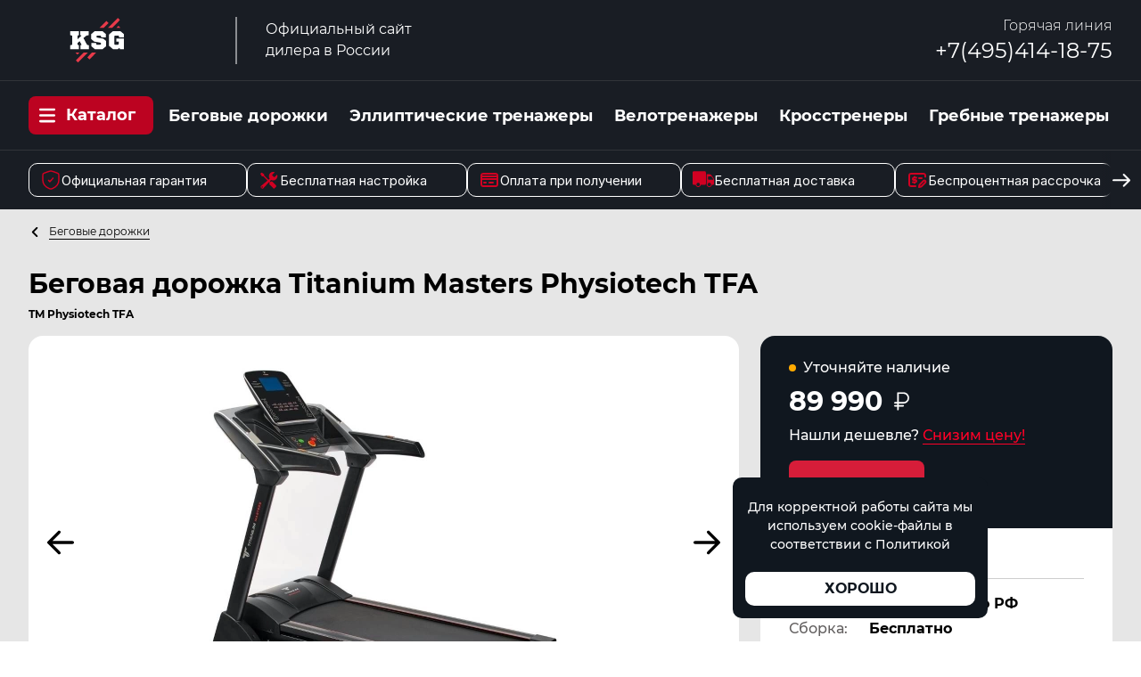

--- FILE ---
content_type: text/html; charset=UTF-8
request_url: https://ksg.ru/begovye-dorozki/begovaya-dorozka-titanium-masters-physiotech-tfa
body_size: 14170
content:
<!DOCTYPE html>
<html lang="ru">
<head>
    <meta charset="utf-8">
    <meta name="viewport" content="width=device-width, initial-scale=1">
    <title>Беговая дорожка Titanium Masters Physiotech TFA | Официальный сайт дилера</title>
    <link href="/css/app.css?id=d4d962d46e1024c639bb2e091db8849b" rel="stylesheet">
            <link rel="shortcut icon" type="image/png" href="https://ksg.ru/uploads/favicon.ico"/>
        <link rel="apple-touch-icon" href="https://ksg.ru/uploads/favicon.ico">
                <link rel="icon" type="image/x-icon" href="https://ksg.ru/uploads/favicon.svg">
        <link rel="canonical" href="https://ksg.ru/begovye-dorozki/begovaya-dorozka-titanium-masters-physiotech-tfa">
    <meta name="description" content="Беговая дорожка Titanium Masters Physiotech TFA купить на официальном сайте. Бесплатная доставка, сборка и настройка. Отличные отзывы!">
    
    <link rel="preconnect" href="https://fonts.googleapis.com">
    <link rel="preconnect" href="https://fonts.gstatic.com" crossorigin>
    <link href="https://fonts.googleapis.com/css2?family=Inter:ital,opsz,wght@0,14..32,100..900;1,14..32,100..900&display=swap" rel="stylesheet">
    <link href="/css/add.css?2" rel="stylesheet">
</head>
<body>
<div id="mksg">
<div class="border-b border-[#313439] bg-[#191d24]">
    <div class="container flex justify-between s640:justify-around items-center flex-wrap py-[1px]">
        <a href="/" class="flex items-center my-4">
            <img src="/uploads/ksg.svg"
         class="w-[200px] w-mobile-180"
         alt="">

            <span class="block mx-8 s400:mx-4 s350:mx-2 w-[2px] h-[53px] bg-[#8c8e92]"></span>
            <span class="block max-w-[130px] max-w__164 text-white">Официальный сайт дилера в России</span>
        </a>
                    <div class="flex gap-8 my-4 text-right s640:hidden">
                                <div>
                    <div class="font-light text-white">Горячая линия</div>
<a href="tel:+74954141875" class="text-2xl text-white">+7(495)414-18-75</a>
                </div>
            </div>
            </div>
</div>
<div class="relative z-10 bg-[#191d24]">
    <div class="container flex items-center justify-between row-gap-0 col-gap-8  flex-wrap py-[1px]">
        <div class="relative my-4 s350:mx-8 w-[140px]">
            <div class="flex items-center rounded-lg py-2 px-3 bg-[#bc0321] hover:bg-[#89071e] cursor-pointer transition-all"
                 ref="catalogMenuTrigger"
                 @click="catalogMenuToggle">
                <svg xmlns="http://www.w3.org/2000/svg"
                     class="w-[18px] fill-[#fff]"
                     viewBox="0 0 448 512"><path d="M0 96C0 78.3 14.3 64 32 64l384 0c17.7 0 32 14.3 32 32s-14.3 32-32 32L32 128C14.3 128 0 113.7 0 96zM0 256c0-17.7 14.3-32 32-32l384 0c17.7 0 32 14.3 32 32s-14.3 32-32 32L32 288c-17.7 0-32-14.3-32-32zM448 416c0 17.7-14.3 32-32 32L32 448c-17.7 0-32-14.3-32-32s14.3-32 32-32l384 0c17.7 0 32 14.3 32 32z"/></svg>
                <div class="ml-3 font-bold text-[18px] text-white">Каталог</div>
            </div>
            <ul class="absolute top-full left-0 hidden w-[250px] dropdown-menu__list"
                :class="{'!block': catalogMenuVisible}">
                                    <li class=" border-b border-[#313439] ">
                        <a href="/begovye-dorozki" class="block py-2 px-6 bg-[#191d24] hover:bg-black text-white transition-all">Беговые дорожки</a>
                    </li>
                                    <li class=" border-b border-[#313439] ">
                        <a href="/ellipticeskie-trenazery" class="block py-2 px-6 bg-[#191d24] hover:bg-black text-white transition-all">Эллиптические тренажеры</a>
                    </li>
                                    <li class=" border-b border-[#313439] ">
                        <a href="/velotrenazery" class="block py-2 px-6 bg-[#191d24] hover:bg-black text-white transition-all">Велотренажеры</a>
                    </li>
                                    <li class=" border-b border-[#313439] ">
                        <a href="/krosstrenery" class="block py-2 px-6 bg-[#191d24] hover:bg-black text-white transition-all">Кросстренеры</a>
                    </li>
                                    <li class=" border-b border-[#313439] ">
                        <a href="/grebnye-trenazery" class="block py-2 px-6 bg-[#191d24] hover:bg-black text-white transition-all">Гребные тренажеры</a>
                    </li>
                                    <li class=" border-b border-[#313439] ">
                        <a href="/steppery" class="block py-2 px-6 bg-[#191d24] hover:bg-black text-white transition-all">Степперы</a>
                    </li>
                                    <li class=" border-b border-[#313439] ">
                        <a href="/silovye-trenazery" class="block py-2 px-6 bg-[#191d24] hover:bg-black text-white transition-all">Силовые тренажеры</a>
                    </li>
                                    <li class=" border-b border-[#313439] ">
                        <a href="/batuty" class="block py-2 px-6 bg-[#191d24] hover:bg-black text-white transition-all">Батуты</a>
                    </li>
                                    <li class="">
                        <a href="/reguliruemye-ganteli" class="block py-2 px-6 bg-[#191d24] hover:bg-black text-white transition-all">Регулируемые гантели</a>
                    </li>
                            </ul>
        </div>
        <ul class="flex s640:hidden items-center justify-between s768:justify-around my-2">
                            <li><a href="/begovye-dorozki" class="link-span-reverse block my-2 border-white px-2 font-bold text-lg text-white "><span class="border-b p-1">Беговые дорожки</span></a></li>
                            <li><a href="/ellipticeskie-trenazery" class="link-span-reverse block my-2 border-white px-2 font-bold text-lg text-white "><span class="border-b p-1">Эллиптические тренажеры</span></a></li>
                            <li><a href="/velotrenazery" class="link-span-reverse block my-2 border-white px-2 font-bold text-lg text-white "><span class="border-b p-1">Велотренажеры</span></a></li>
                            <li><a href="/krosstrenery" class="link-span-reverse block my-2 border-white px-2 font-bold text-lg text-white "><span class="border-b p-1">Кросстренеры</span></a></li>
                            <li><a href="/grebnye-trenazery" class="link-span-reverse block my-2 border-white px-2 font-bold text-lg text-white  pr-0 "><span class="border-b p-1">Гребные тренажеры</span></a></li>
                    </ul>
        <div class="header__mobile-phone__divider"></div>
                <div class="my-4 text-right hidden s640:block header__mobile-phone">
            <div class="font-light text-white">Горячая линия</div>
<a href="tel:+74954141875" class="text-2xl text-white">+7(495)414-18-75</a>
        </div>
    </div>
        <div class="menu-bottom">
        <div class="container">
            <div class="menu-bottom__row flex items-center" id="scrollContainer">
                <div class="menu-bottom__item">
                    <div class="menu-bottom__item__icon">
                        <svg viewBox="0 0 24 24" fill="none" xmlns="http://www.w3.org/2000/svg"><g stroke-width="0"></g><g stroke-linecap="round" stroke-linejoin="round"></g><g><path d="M3 10.4167C3 7.21907 3 5.62028 3.37752 5.08241C3.75503 4.54454 5.25832 4.02996 8.26491 3.00079L8.83772 2.80472C10.405 2.26824 11.1886 2 12 2C12.8114 2 13.595 2.26824 15.1623 2.80472L15.7351 3.00079C18.7417 4.02996 20.245 4.54454 20.6225 5.08241C21 5.62028 21 7.21907 21 10.4167C21 10.8996 21 11.4234 21 11.9914C21 17.6294 16.761 20.3655 14.1014 21.5273C13.38 21.8424 13.0193 22 12 22C10.9807 22 10.62 21.8424 9.89856 21.5273C7.23896 20.3655 3 17.6294 3 11.9914C3 11.4234 3 10.8996 3 10.4167Z" stroke="#d10022" stroke-width="1.5"></path> <path d="M9.5 12.4L10.9286 14L14.5 10" stroke-width="1.5" stroke-linecap="round" stroke="#d10022" stroke-linejoin="round"></path></g></svg>
                    </div>
                    <div class="menu-bottom__item__title">Официальная гарантия</div>
                </div>
                <div class="menu-bottom__item">
                    <div class="menu-bottom__item__icon">
                        <svg fill="#d10022" viewBox="0 0 32 32" version="1.1" xmlns="http://www.w3.org/2000/svg"><g id="SVGRepo_bgCarrier" stroke-width="0"></g><g id="SVGRepo_tracerCarrier" stroke-linecap="round" stroke-linejoin="round"></g><g id="SVGRepo_iconCarrier"><title>tools</title> <path d="M27.783 7.936c0.959 2.313 0.502 5.074-1.379 6.955-2.071 2.071-5.201 2.395-7.634 1.022l-1.759 1.921 1.255 1.26 0.75-0.75c0.383-0.384 1.005-0.384 1.388 0l6.082 6.144c0.384 0.383 0.384 1.005 0 1.388l-2.776 2.776c-0.383 0.384-1.005 0.384-1.388 0l-6.082-6.144c-0.384-0.383-0.384-1.005 0-1.388l0.685-0.685-1.196-1.199-8.411 9.189c-0.767 0.767-2.010 0.767-2.776 0l-0.694-0.694c-0.767-0.767-0.767-2.010 0-2.776l9.582-8.025-6.364-6.381-2.010-0.001-2.326-3.74 1.872-1.875 3.825 2.341 0.025 1.968 6.438 6.463 1.873-1.568c-1.831-2.496-1.64-6.012 0.616-8.268 1.872-1.872 4.618-2.337 6.925-1.396l-4.124 4.067 3.471 3.471 4.132-4.075zM6.15 25.934c-0.383-0.383-1.004-0.383-1.388 0-0.384 0.384-0.384 1.005 0 1.389 0.384 0.383 1.005 0.383 1.388 0 0.384-0.385 0.384-1.006 0-1.389z"></path></g></svg>
                    </div>
                    <div class="menu-bottom__item__title">Бесплатная настройка</div>
                </div>
                <div class="menu-bottom__item">
                    <div class="menu-bottom__item__icon">
                        <svg viewBox="0 0 24 24" fill="none" xmlns="http://www.w3.org/2000/svg"><g id="SVGRepo_bgCarrier" stroke-width="0"></g><g id="SVGRepo_tracerCarrier" stroke-linecap="round" stroke-linejoin="round"></g><g id="SVGRepo_iconCarrier"><path d="M6 15H8M3 11H21M3 8H21M12 15H16M6.2 19H17.8C18.9201 19 19.4802 19 19.908 18.782C20.2843 18.5903 20.5903 18.2843 20.782 17.908C21 17.4802 21 16.9201 21 15.8V8.2C21 7.0799 21 6.51984 20.782 6.09202C20.5903 5.71569 20.2843 5.40973 19.908 5.21799C19.4802 5 18.9201 5 17.8 5H6.2C5.0799 5 4.51984 5 4.09202 5.21799C3.71569 5.40973 3.40973 5.71569 3.21799 6.09202C3 6.51984 3 7.07989 3 8.2V15.8C3 16.9201 3 17.4802 3.21799 17.908C3.40973 18.2843 3.71569 18.5903 4.09202 18.782C4.51984 19 5.07989 19 6.2 19Z" stroke="#d10022" stroke-width="2" stroke-linecap="round" stroke-linejoin="round"></path></g></svg>
                    </div>
                    <div class="menu-bottom__item__title">Оплата при получении</div>
                </div>
                <div class="menu-bottom__item">
                    <div class="menu-bottom__item__icon icon-top-4">
                        <svg fill="#d10022" viewBox="0 0 50 50" xmlns="http://www.w3.org/2000/svg" xmlns:xlink="http://www.w3.org/1999/xlink"><g id="SVGRepo_iconCarrier"><path d="M2.84375 13C1.273438 13 0 14.277344 0 15.84375L0 42C0 43.566406 1.429688 45 3 45L7.09375 45C7.570313 47.835938 10.03125 50 13 50C15.96875 50 18.429688 47.835938 18.90625 45L28.15625 45C29.722656 45 31 43.722656 31 42.15625L31 15.90625C31 14.304688 29.738281 13 28.1875 13 Z M 33 20L33 45C33.480469 47.832031 36.03125 50 39 50C41.96875 50 44.429688 47.832031 44.90625 45L47 45C48.570313 45 50 43.570313 50 42L50 32.375C50 30.363281 48.550781 28.308594 48.375 28.0625L44.21875 22.5C43.265625 21.351563 41.769531 20 40 20 Z M 38 25L43.59375 25L46.78125 29.25C47.121094 29.730469 48 31.203125 48 32.375L48 33L38 33C37 33 36 32 36 31L36 27C36 25.894531 37 25 38 25 Z M 13 40C15.207031 40 17 41.792969 17 44C17 46.207031 15.207031 48 13 48C10.792969 48 9 46.207031 9 44C9 41.792969 10.792969 40 13 40 Z M 39 40C41.207031 40 43 41.792969 43 44C43 46.207031 41.207031 48 39 48C36.792969 48 35 46.207031 35 44C35 41.792969 36.792969 40 39 40Z"></path></g></svg>
                    </div>
                    <div class="menu-bottom__item__title">Бесплатная доставка</div>
                </div>
                <div class="menu-bottom__item">
                    <div class="menu-bottom__item__icon">
                        <svg viewBox="0 0 24 24" fill="none" xmlns="http://www.w3.org/2000/svg"><g id="SVGRepo_bgCarrier" stroke-width="0"></g><g id="SVGRepo_tracerCarrier" stroke-linecap="round" stroke-linejoin="round"></g><g id="SVGRepo_iconCarrier"><path d="M10 19H6.2C5.0799 19 4.51984 19 4.09202 18.782C3.71569 18.5903 3.40973 18.2843 3.21799 17.908C3 17.4802 3 16.9201 3 15.8V8.2C3 7.07989 3 6.51984 3.21799 6.09202C3.40973 5.71569 3.71569 5.40973 4.09202 5.21799C4.51984 5 5.0799 5 6.2 5H17.8C18.9201 5 19.4802 5 19.908 5.21799C20.2843 5.40973 20.5903 5.71569 20.782 6.09202C21 6.51984 21 7.0799 21 8.2V8.5M9 9.5V8.5M9 9.5H11.0001M9 9.5C7.88279 9.49998 7.00244 9.62616 7.0001 10.8325C6.99834 11.7328 7.00009 12 9.00009 12C11.0001 12 11.0001 12.2055 11.0001 13.1667C11.0001 13.889 11 14.5 9 14.5M9 15.5V14.5M9 14.5L7.0001 14.5M14 10H17M14 20L16.025 19.595C16.2015 19.5597 16.2898 19.542 16.3721 19.5097C16.4452 19.4811 16.5147 19.4439 16.579 19.399C16.6516 19.3484 16.7152 19.2848 16.8426 19.1574L21 15C21.5523 14.4477 21.5523 13.5523 21 13C20.4477 12.4477 19.5523 12.4477 19 13L14.8426 17.1574C14.7152 17.2848 14.6516 17.3484 14.601 17.421C14.5561 17.4853 14.5189 17.5548 14.4903 17.6279C14.458 17.7102 14.4403 17.7985 14.405 17.975L14 20Z" stroke="#d10022" stroke-width="2" stroke-linecap="round" stroke-linejoin="round"></path></g></svg>
                    </div>
                    <div class="menu-bottom__item__title">Беспроцентная рассрочка</div>
                </div>
            </div>
        </div>
        <a class="menu-bottom__arrow" id="scrollRightBtn">
            <svg width="20" height="15" viewBox="0 0 20 15" fill="none" xmlns="http://www.w3.org/2000/svg">
                <path d="M1 6.36401C0.447715 6.36401 4.82823e-08 6.81173 0 7.36401C-4.82823e-08 7.9163 0.447715 8.36401 1 8.36401L1 7.36401L1 6.36401ZM19.7071 8.07112C20.0976 7.6806 20.0976 7.04743 19.7071 6.65691L13.3431 0.292947C12.9526 -0.0975775 12.3195 -0.0975775 11.9289 0.292947C11.5384 0.683471 11.5384 1.31664 11.9289 1.70716L17.5858 7.36402L11.9289 13.0209C11.5384 13.4114 11.5384 14.0446 11.9289 14.4351C12.3195 14.8256 12.9526 14.8256 13.3431 14.4351L19.7071 8.07112ZM1 7.36401L1 8.36401L19 8.36402L19 7.36402L19 6.36402L1 6.36401L1 7.36401Z" fill="white"/>
            </svg>
        </a>
    </div>
    </div>

<div class="pt-1px bg-[#e6e6e6]">
        <div class="container">
            <div>
    </div>
            <a href="/begovye-dorozki" class="flex items-center link-span mt-4">
    <svg viewBox="0 0 16 16"
         class="w-[15px] fill-current"
         xmlns="http://www.w3.org/2000/svg"><path d="M10.707085,3.70711 C11.097605,3.31658 11.097605,2.68342 10.707085,2.29289 C10.316555,1.90237 9.683395,1.90237 9.292865,2.29289 L4.292875,7.29289 C3.902375,7.68342 3.902375,8.31658 4.292875,8.70711 L9.292865,13.7071 C9.683395,14.0976 10.316555,14.0976 10.707085,13.7071 C11.097605,13.3166 11.097605,12.6834 10.707085,12.2929 L6.414185,8 L10.707085,3.70711 Z"></path></svg>
    <span class="ml-2 border-black text-xs">Беговые дорожки</span>
</a>
            <h1 class="header">Беговая дорожка Titanium Masters Physiotech TFA</h1>
            <div class="-mt-6 mb-4 font-bold text-xs">TM Physiotech TFA</div>
            <div class="flex justify-between s768:justify-around s768:flex-wrap">
                <div class="flex-grow s768:w-full">
                    <div class="relative rounded-2xl bg-white">
                        <div ref="productSlider">
                                                            <div class="py-4 text-center">
                                    <picture>
                                        <source srcset="/files/15446/conversions/TFA_0-image-webp.webp, /files/15446/conversions/TFA_0-image-webp2x.webp 2x" type="image/webp">
                                        <source srcset="/files/15446/conversions/TFA_0-image2x.jpg 2x">
                                        <img src="/files/15446/conversions/TFA_0-image.jpg" alt="" class="inline-block">
                                    </picture>
                                </div>
                                                            <div class="py-4 text-center">
                                    <picture>
                                        <source srcset="/files/15447/conversions/TFA_1-image-webp.webp, /files/15447/conversions/TFA_1-image-webp2x.webp 2x" type="image/webp">
                                        <source srcset="/files/15447/conversions/TFA_1-image2x.jpg 2x">
                                        <img src="/files/15447/conversions/TFA_1-image.jpg" alt="" class="inline-block">
                                    </picture>
                                </div>
                                                            <div class="py-4 text-center">
                                    <picture>
                                        <source srcset="/files/15448/conversions/TFA_2-image-webp.webp, /files/15448/conversions/TFA_2-image-webp2x.webp 2x" type="image/webp">
                                        <source srcset="/files/15448/conversions/TFA_2-image2x.jpg 2x">
                                        <img src="/files/15448/conversions/TFA_2-image.jpg" alt="" class="inline-block">
                                    </picture>
                                </div>
                                                            <div class="py-4 text-center">
                                    <picture>
                                        <source srcset="/files/15449/conversions/TFA_3-image-webp.webp, /files/15449/conversions/TFA_3-image-webp2x.webp 2x" type="image/webp">
                                        <source srcset="/files/15449/conversions/TFA_3-image2x.jpg 2x">
                                        <img src="/files/15449/conversions/TFA_3-image.jpg" alt="" class="inline-block">
                                    </picture>
                                </div>
                                                            <div class="py-4 text-center">
                                    <picture>
                                        <source srcset="/files/15450/conversions/TFA_4-image-webp.webp, /files/15450/conversions/TFA_4-image-webp2x.webp 2x" type="image/webp">
                                        <source srcset="/files/15450/conversions/TFA_4-image2x.jpg 2x">
                                        <img src="/files/15450/conversions/TFA_4-image.jpg" alt="" class="inline-block">
                                    </picture>
                                </div>
                                                            <div class="py-4 text-center">
                                    <picture>
                                        <source srcset="/files/15451/conversions/TFA_5-image-webp.webp, /files/15451/conversions/TFA_5-image-webp2x.webp 2x" type="image/webp">
                                        <source srcset="/files/15451/conversions/TFA_5-image2x.jpg 2x">
                                        <img src="/files/15451/conversions/TFA_5-image.jpg" alt="" class="inline-block">
                                    </picture>
                                </div>
                                                            <div class="py-4 text-center">
                                    <picture>
                                        <source srcset="/files/15452/conversions/TFA_6-image-webp.webp, /files/15452/conversions/TFA_6-image-webp2x.webp 2x" type="image/webp">
                                        <source srcset="/files/15452/conversions/TFA_6-image2x.jpg 2x">
                                        <img src="/files/15452/conversions/TFA_6-image.jpg" alt="" class="inline-block">
                                    </picture>
                                </div>
                                                            <div class="py-4 text-center">
                                    <picture>
                                        <source srcset="/files/15453/conversions/TFA_7-image-webp.webp, /files/15453/conversions/TFA_7-image-webp2x.webp 2x" type="image/webp">
                                        <source srcset="/files/15453/conversions/TFA_7-image2x.jpg 2x">
                                        <img src="/files/15453/conversions/TFA_7-image.jpg" alt="" class="inline-block">
                                    </picture>
                                </div>
                                                            <div class="py-4 text-center">
                                    <picture>
                                        <source srcset="/files/15454/conversions/TFA_8-image-webp.webp, /files/15454/conversions/TFA_8-image-webp2x.webp 2x" type="image/webp">
                                        <source srcset="/files/15454/conversions/TFA_8-image2x.jpg 2x">
                                        <img src="/files/15454/conversions/TFA_8-image.jpg" alt="" class="inline-block">
                                    </picture>
                                </div>
                                                            <div class="py-4 text-center">
                                    <picture>
                                        <source srcset="/files/15455/conversions/TFA_9-image-webp.webp, /files/15455/conversions/TFA_9-image-webp2x.webp 2x" type="image/webp">
                                        <source srcset="/files/15455/conversions/TFA_9-image2x.jpg 2x">
                                        <img src="/files/15455/conversions/TFA_9-image.jpg" alt="" class="inline-block">
                                    </picture>
                                </div>
                                                            <div class="py-4 text-center">
                                    <picture>
                                        <source srcset="/files/15456/conversions/TFA_10-image-webp.webp, /files/15456/conversions/TFA_10-image-webp2x.webp 2x" type="image/webp">
                                        <source srcset="/files/15456/conversions/TFA_10-image2x.jpg 2x">
                                        <img src="/files/15456/conversions/TFA_10-image.jpg" alt="" class="inline-block">
                                    </picture>
                                </div>
                                                            <div class="py-4 text-center">
                                    <picture>
                                        <source srcset="/files/15457/conversions/TFA_11-image-webp.webp, /files/15457/conversions/TFA_11-image-webp2x.webp 2x" type="image/webp">
                                        <source srcset="/files/15457/conversions/TFA_11-image2x.jpg 2x">
                                        <img src="/files/15457/conversions/TFA_11-image.jpg" alt="" class="inline-block">
                                    </picture>
                                </div>
                                                            <div class="py-4 text-center">
                                    <picture>
                                        <source srcset="/files/15458/conversions/TFA_12-image-webp.webp, /files/15458/conversions/TFA_12-image-webp2x.webp 2x" type="image/webp">
                                        <source srcset="/files/15458/conversions/TFA_12-image2x.jpg 2x">
                                        <img src="/files/15458/conversions/TFA_12-image.jpg" alt="" class="inline-block">
                                    </picture>
                                </div>
                                                            <div class="py-4 text-center">
                                    <picture>
                                        <source srcset="/files/15459/conversions/TFA_13-image-webp.webp, /files/15459/conversions/TFA_13-image-webp2x.webp 2x" type="image/webp">
                                        <source srcset="/files/15459/conversions/TFA_13-image2x.jpg 2x">
                                        <img src="/files/15459/conversions/TFA_13-image.jpg" alt="" class="inline-block">
                                    </picture>
                                </div>
                                                            <div class="py-4 text-center">
                                    <picture>
                                        <source srcset="/files/15460/conversions/TFA_14-image-webp.webp, /files/15460/conversions/TFA_14-image-webp2x.webp 2x" type="image/webp">
                                        <source srcset="/files/15460/conversions/TFA_14-image2x.jpg 2x">
                                        <img src="/files/15460/conversions/TFA_14-image.jpg" alt="" class="inline-block">
                                    </picture>
                                </div>
                                                            <div class="py-4 text-center">
                                    <picture>
                                        <source srcset="/files/15461/conversions/TFA_15-image-webp.webp, /files/15461/conversions/TFA_15-image-webp2x.webp 2x" type="image/webp">
                                        <source srcset="/files/15461/conversions/TFA_15-image2x.jpg 2x">
                                        <img src="/files/15461/conversions/TFA_15-image.jpg" alt="" class="inline-block">
                                    </picture>
                                </div>
                                                    </div>
                        <div>
                                                            <div ref="productSliderPrevButton"
                                     class="select-none absolute inset-y-0 flex items-center m-auto text-4xl text-[#919294] cursor-pointer left-4"><svg viewBox="0 0 24 24"
                                    class="w-[40px] fill-[#000]"
                                    xmlns="http://www.w3.org/2000/svg"><path d="M11.7071 4.29289C12.0976 4.68342 12.0976 5.31658 11.7071 5.70711L6.41421 11H20C20.5523 11 21 11.4477 21 12C21 12.5523 20.5523 13 20 13H6.41421L11.7071 18.2929C12.0976 18.6834 12.0976 19.3166 11.7071 19.7071C11.3166 20.0976 10.6834 20.0976 10.2929 19.7071L3.29289 12.7071C3.10536 12.5196 3 12.2652 3 12C3 11.7348 3.10536 11.4804 3.29289 11.2929L10.2929 4.29289C10.6834 3.90237 11.3166 3.90237 11.7071 4.29289Z"/></svg></div>
                                                            <div ref="productSliderNextButton"
                                     class="select-none absolute inset-y-0 flex items-center m-auto text-4xl text-[#919294] cursor-pointer right-4"><svg viewBox="0 0 24 24"
                                    class="w-[40px] fill-[#000] rotate-180"
                                    xmlns="http://www.w3.org/2000/svg"><path d="M11.7071 4.29289C12.0976 4.68342 12.0976 5.31658 11.7071 5.70711L6.41421 11H20C20.5523 11 21 11.4477 21 12C21 12.5523 20.5523 13 20 13H6.41421L11.7071 18.2929C12.0976 18.6834 12.0976 19.3166 11.7071 19.7071C11.3166 20.0976 10.6834 20.0976 10.2929 19.7071L3.29289 12.7071C3.10536 12.5196 3 12.2652 3 12C3 11.7348 3.10536 11.4804 3.29289 11.2929L10.2929 4.29289C10.6834 3.90237 11.3166 3.90237 11.7071 4.29289Z"/></svg></div>
                                                    </div>
                    </div>
                    <div ref="productSliderThumbnails" class="grid grid-cols-6 s1280:grid-cols-5 s1024:grid-cols-4 s900:grid-cols-3 s768:grid-cols-5 s640:grid-cols-4 s500:grid-cols-3 gap-4 s900:gap-2 my-4 s768:my-3">
                                                    <div class="flex justify-center items-center rounded-xl border-2 border-transparent py-4 s768:py-2 bg-white">
                                <picture>
                                    <source srcset="/files/15446/conversions/TFA_0-thumb-webp.webp, /files/15446/conversions/TFA_0-thumb-webp2x.webp 2x" type="image/webp">
                                    <source srcset="/files/15446/conversions/TFA_0-thumb2x.jpg 2x">
                                    <img src="/files/15446/conversions/TFA_0-thumb.jpg" alt="">
                                </picture>
                            </div>
                                                    <div class="flex justify-center items-center rounded-xl border-2 border-transparent py-4 s768:py-2 bg-white">
                                <picture>
                                    <source srcset="/files/15447/conversions/TFA_1-thumb-webp.webp, /files/15447/conversions/TFA_1-thumb-webp2x.webp 2x" type="image/webp">
                                    <source srcset="/files/15447/conversions/TFA_1-thumb2x.jpg 2x">
                                    <img src="/files/15447/conversions/TFA_1-thumb.jpg" alt="">
                                </picture>
                            </div>
                                                    <div class="flex justify-center items-center rounded-xl border-2 border-transparent py-4 s768:py-2 bg-white">
                                <picture>
                                    <source srcset="/files/15448/conversions/TFA_2-thumb-webp.webp, /files/15448/conversions/TFA_2-thumb-webp2x.webp 2x" type="image/webp">
                                    <source srcset="/files/15448/conversions/TFA_2-thumb2x.jpg 2x">
                                    <img src="/files/15448/conversions/TFA_2-thumb.jpg" alt="">
                                </picture>
                            </div>
                                                    <div class="flex justify-center items-center rounded-xl border-2 border-transparent py-4 s768:py-2 bg-white">
                                <picture>
                                    <source srcset="/files/15449/conversions/TFA_3-thumb-webp.webp, /files/15449/conversions/TFA_3-thumb-webp2x.webp 2x" type="image/webp">
                                    <source srcset="/files/15449/conversions/TFA_3-thumb2x.jpg 2x">
                                    <img src="/files/15449/conversions/TFA_3-thumb.jpg" alt="">
                                </picture>
                            </div>
                                                    <div class="flex justify-center items-center rounded-xl border-2 border-transparent py-4 s768:py-2 bg-white">
                                <picture>
                                    <source srcset="/files/15450/conversions/TFA_4-thumb-webp.webp, /files/15450/conversions/TFA_4-thumb-webp2x.webp 2x" type="image/webp">
                                    <source srcset="/files/15450/conversions/TFA_4-thumb2x.jpg 2x">
                                    <img src="/files/15450/conversions/TFA_4-thumb.jpg" alt="">
                                </picture>
                            </div>
                                                    <div class="flex justify-center items-center rounded-xl border-2 border-transparent py-4 s768:py-2 bg-white">
                                <picture>
                                    <source srcset="/files/15451/conversions/TFA_5-thumb-webp.webp, /files/15451/conversions/TFA_5-thumb-webp2x.webp 2x" type="image/webp">
                                    <source srcset="/files/15451/conversions/TFA_5-thumb2x.jpg 2x">
                                    <img src="/files/15451/conversions/TFA_5-thumb.jpg" alt="">
                                </picture>
                            </div>
                                                    <div class="flex justify-center items-center rounded-xl border-2 border-transparent py-4 s768:py-2 bg-white">
                                <picture>
                                    <source srcset="/files/15452/conversions/TFA_6-thumb-webp.webp, /files/15452/conversions/TFA_6-thumb-webp2x.webp 2x" type="image/webp">
                                    <source srcset="/files/15452/conversions/TFA_6-thumb2x.jpg 2x">
                                    <img src="/files/15452/conversions/TFA_6-thumb.jpg" alt="">
                                </picture>
                            </div>
                                                    <div class="flex justify-center items-center rounded-xl border-2 border-transparent py-4 s768:py-2 bg-white">
                                <picture>
                                    <source srcset="/files/15453/conversions/TFA_7-thumb-webp.webp, /files/15453/conversions/TFA_7-thumb-webp2x.webp 2x" type="image/webp">
                                    <source srcset="/files/15453/conversions/TFA_7-thumb2x.jpg 2x">
                                    <img src="/files/15453/conversions/TFA_7-thumb.jpg" alt="">
                                </picture>
                            </div>
                                                    <div class="flex justify-center items-center rounded-xl border-2 border-transparent py-4 s768:py-2 bg-white">
                                <picture>
                                    <source srcset="/files/15454/conversions/TFA_8-thumb-webp.webp, /files/15454/conversions/TFA_8-thumb-webp2x.webp 2x" type="image/webp">
                                    <source srcset="/files/15454/conversions/TFA_8-thumb2x.jpg 2x">
                                    <img src="/files/15454/conversions/TFA_8-thumb.jpg" alt="">
                                </picture>
                            </div>
                                                    <div class="flex justify-center items-center rounded-xl border-2 border-transparent py-4 s768:py-2 bg-white">
                                <picture>
                                    <source srcset="/files/15455/conversions/TFA_9-thumb-webp.webp, /files/15455/conversions/TFA_9-thumb-webp2x.webp 2x" type="image/webp">
                                    <source srcset="/files/15455/conversions/TFA_9-thumb2x.jpg 2x">
                                    <img src="/files/15455/conversions/TFA_9-thumb.jpg" alt="">
                                </picture>
                            </div>
                                                    <div class="flex justify-center items-center rounded-xl border-2 border-transparent py-4 s768:py-2 bg-white">
                                <picture>
                                    <source srcset="/files/15456/conversions/TFA_10-thumb-webp.webp, /files/15456/conversions/TFA_10-thumb-webp2x.webp 2x" type="image/webp">
                                    <source srcset="/files/15456/conversions/TFA_10-thumb2x.jpg 2x">
                                    <img src="/files/15456/conversions/TFA_10-thumb.jpg" alt="">
                                </picture>
                            </div>
                                                    <div class="flex justify-center items-center rounded-xl border-2 border-transparent py-4 s768:py-2 bg-white">
                                <picture>
                                    <source srcset="/files/15457/conversions/TFA_11-thumb-webp.webp, /files/15457/conversions/TFA_11-thumb-webp2x.webp 2x" type="image/webp">
                                    <source srcset="/files/15457/conversions/TFA_11-thumb2x.jpg 2x">
                                    <img src="/files/15457/conversions/TFA_11-thumb.jpg" alt="">
                                </picture>
                            </div>
                                                    <div class="flex justify-center items-center rounded-xl border-2 border-transparent py-4 s768:py-2 bg-white">
                                <picture>
                                    <source srcset="/files/15458/conversions/TFA_12-thumb-webp.webp, /files/15458/conversions/TFA_12-thumb-webp2x.webp 2x" type="image/webp">
                                    <source srcset="/files/15458/conversions/TFA_12-thumb2x.jpg 2x">
                                    <img src="/files/15458/conversions/TFA_12-thumb.jpg" alt="">
                                </picture>
                            </div>
                                                    <div class="flex justify-center items-center rounded-xl border-2 border-transparent py-4 s768:py-2 bg-white">
                                <picture>
                                    <source srcset="/files/15459/conversions/TFA_13-thumb-webp.webp, /files/15459/conversions/TFA_13-thumb-webp2x.webp 2x" type="image/webp">
                                    <source srcset="/files/15459/conversions/TFA_13-thumb2x.jpg 2x">
                                    <img src="/files/15459/conversions/TFA_13-thumb.jpg" alt="">
                                </picture>
                            </div>
                                                    <div class="flex justify-center items-center rounded-xl border-2 border-transparent py-4 s768:py-2 bg-white">
                                <picture>
                                    <source srcset="/files/15460/conversions/TFA_14-thumb-webp.webp, /files/15460/conversions/TFA_14-thumb-webp2x.webp 2x" type="image/webp">
                                    <source srcset="/files/15460/conversions/TFA_14-thumb2x.jpg 2x">
                                    <img src="/files/15460/conversions/TFA_14-thumb.jpg" alt="">
                                </picture>
                            </div>
                                                    <div class="flex justify-center items-center rounded-xl border-2 border-transparent py-4 s768:py-2 bg-white">
                                <picture>
                                    <source srcset="/files/15461/conversions/TFA_15-thumb-webp.webp, /files/15461/conversions/TFA_15-thumb-webp2x.webp 2x" type="image/webp">
                                    <source srcset="/files/15461/conversions/TFA_15-thumb2x.jpg 2x">
                                    <img src="/files/15461/conversions/TFA_15-thumb.jpg" alt="">
                                </picture>
                            </div>
                                            </div>
                </div>
                <div class="ml-6 s500:ml-0 w-[395px] s500:w-full flex-shrink-0">
                    <div class="rounded-t-2xl py-6 px-8 bg-[#10171f]">
                        <div class="flex items-center">
                            <div class="rounded-full w-[8px] h-[8px]  bg-orange  "></div>
                            <div class="ml-2 font-medium text-white"> Уточняйте наличие </div>
                        </div>

                                                    <div class="product-sign my-2 font-bold text-3xl text-white">
                                89 990
                                <svg viewBox="0 0 256 256" xmlns="http://www.w3.org/2000/svg"><path d="M148,152a60,60,0,0,0,0-120H88a8.00039,8.00039,0,0,0-8,8v96H56a8,8,0,0,0,0,16H80v16H56a8,8,0,0,0,0,16H80v32a8,8,0,0,0,16,0V184h48a8,8,0,0,0,0-16H96V152ZM96,48h52a44,44,0,0,1,0,88H96Z" /></svg>
                            </div>
                        
                        <div class="font-medium text-white cursor-pointer" @click="showOneClick('Беговая дорожка Titanium Masters Physiotech TFA', 935)">
                            Нашли дешевле? <span class="link_discount__red link-span text-[#d61d39] cursor-pointer"
                                                 ><span class="link_discount__red__inner border-[#d61d39]">Снизим цену!</span></span>
                        </div>
                        <div class="inline-block mt-4 rounded-lg px-8 py-3 bg-[#d61d39] hover:bg-[#bc142d] font-bold text-lg text-white transition-all cursor-pointer"
                             @click="showOneClick('Беговая дорожка Titanium Masters Physiotech TFA', 935)">Заказать</div>
                    </div>
                    <div class="rounded-b-2xl pt-1 pb-6 px-8 bg-white">
                        <div class="my-4 border-b border-[#cdcdcd] pb-2 font-bold text-lg">Условия покупки</div>
                        <div>
                                                            <div class="flex items-center my-1">
                                    <span class="mr-6 font-medium text-[#636060]">Доставка:</span>
                                    <span class="font-bold">Бесплатно по РФ</span>
                                </div>
                                                            <div class="flex items-center my-1">
                                    <span class="mr-6 font-medium text-[#636060]">Сборка:</span>
                                    <span class="font-bold">Бесплатно</span>
                                </div>
                                                            <div class="flex items-center my-1">
                                    <span class="mr-6 font-medium text-[#636060]">Оплата:</span>
                                    <span class="font-bold">При получении</span>
                                </div>
                                                            <div class="flex items-center my-1">
                                    <span class="mr-6 font-medium text-[#636060]">Рассрочка:</span>
                                    <span class="font-bold">0-0-12</span>
                                </div>
                                                            <div class="flex items-center my-1">
                                    <span class="mr-6 font-medium text-[#636060]">Подарок:</span>
                                    <span class="font-bold">На выбор</span>
                                </div>
                                                    </div>
                        <div class="my-4 border-b border-[#cdcdcd] pb-2 font-bold text-lg">Ключевые характеристики</div>
                        <div>
                                                                                                                                                                                                                        <div class="flex items-center my-1">
                                        <span class="mr-6 font-medium text-[#636060]">Двигатель:</span>
                                        <span class="font-bold">3,0 л.с. </span>
                                    </div>
                                                                                                                                                                                                                                                                                                                                                                                <div class="flex items-center my-1">
                                        <span class="mr-6 font-medium text-[#636060]">Беговое полотно (Д/Ш):</span>
                                        <span class="font-bold">128*46 см</span>
                                    </div>
                                                                                                                                                                                                                                                                                                                                                                                                                                                                                                                                                                                                                                                                                                                                                                                                                                                                                                                                                                                                                                                                                                                                                                                                                                                                                                                                                                                                                                                                                                                                                                    <div class="flex items-center my-1">
                                        <span class="mr-6 font-medium text-[#636060]">Вес пользователя:</span>
                                        <span class="font-bold">до 140 кг</span>
                                    </div>
                                                                                                                                                                                                                                                                                                                                                                                                                                                                                                                                                                                                                                                                                                            </div>

                    </div>
                </div>
            </div>
            <div class="header">Характеристики</div>
            <div>
                                    <div class="group flex items-stretch font-medium text-sm">
                        <div class="rounded-l-lg  border-2 border-grey w-1/2 py-1 px-6 bg-white group-hover:bg-transparent transition-all">Назначение:</div>
                        <div class="flex items-center rounded-r-lg border-l border-2 border-grey w-1/2 py-1 px-6 bg-white group-hover:bg-transparent transition-all">домашнее</div>
                    </div>
                                    <div class="group flex items-stretch font-medium text-sm">
                        <div class="rounded-l-lg  border-t  border-2 border-grey w-1/2 py-1 px-6 bg-white group-hover:bg-transparent transition-all">Тип:</div>
                        <div class="flex items-center rounded-r-lg border-l border-2 border-grey w-1/2 py-1 px-6 bg-white group-hover:bg-transparent transition-all">электрическая</div>
                    </div>
                                    <div class="group flex items-stretch font-medium text-sm">
                        <div class="rounded-l-lg  border-t  border-2 border-grey w-1/2 py-1 px-6 bg-white group-hover:bg-transparent transition-all">Двигатель:</div>
                        <div class="flex items-center rounded-r-lg border-l border-2 border-grey w-1/2 py-1 px-6 bg-white group-hover:bg-transparent transition-all">3,0 л.с. </div>
                    </div>
                                    <div class="group flex items-stretch font-medium text-sm">
                        <div class="rounded-l-lg  border-t  border-2 border-grey w-1/2 py-1 px-6 bg-white group-hover:bg-transparent transition-all">Тип двигателя:</div>
                        <div class="flex items-center rounded-r-lg border-l border-2 border-grey w-1/2 py-1 px-6 bg-white group-hover:bg-transparent transition-all">Fuji Electric (постоянный ток)</div>
                    </div>
                                    <div class="group flex items-stretch font-medium text-sm">
                        <div class="rounded-l-lg  border-t  border-2 border-grey w-1/2 py-1 px-6 bg-white group-hover:bg-transparent transition-all">Пиковая мощность:</div>
                        <div class="flex items-center rounded-r-lg border-l border-2 border-grey w-1/2 py-1 px-6 bg-white group-hover:bg-transparent transition-all">5,1 л.с.</div>
                    </div>
                                    <div class="group flex items-stretch font-medium text-sm">
                        <div class="rounded-l-lg  border-t  border-2 border-grey w-1/2 py-1 px-6 bg-white group-hover:bg-transparent transition-all">Скорость:</div>
                        <div class="flex items-center rounded-r-lg border-l border-2 border-grey w-1/2 py-1 px-6 bg-white group-hover:bg-transparent transition-all">1-16 км/ч</div>
                    </div>
                                    <div class="group flex items-stretch font-medium text-sm">
                        <div class="rounded-l-lg  border-t  border-2 border-grey w-1/2 py-1 px-6 bg-white group-hover:bg-transparent transition-all">Беговое полотно:</div>
                        <div class="flex items-center rounded-r-lg border-l border-2 border-grey w-1/2 py-1 px-6 bg-white group-hover:bg-transparent transition-all">1,8 мм, многослойное Habasit NНT-218</div>
                    </div>
                                    <div class="group flex items-stretch font-medium text-sm">
                        <div class="rounded-l-lg  border-t  border-2 border-grey w-1/2 py-1 px-6 bg-white group-hover:bg-transparent transition-all">Беговое полотно (Д/Ш):</div>
                        <div class="flex items-center rounded-r-lg border-l border-2 border-grey w-1/2 py-1 px-6 bg-white group-hover:bg-transparent transition-all">128*46 см</div>
                    </div>
                                    <div class="group flex items-stretch font-medium text-sm">
                        <div class="rounded-l-lg  border-t  border-2 border-grey w-1/2 py-1 px-6 bg-white group-hover:bg-transparent transition-all">Регулировка угла наклона:</div>
                        <div class="flex items-center rounded-r-lg border-l border-2 border-grey w-1/2 py-1 px-6 bg-white group-hover:bg-transparent transition-all">электрическая</div>
                    </div>
                                    <div class="group flex items-stretch font-medium text-sm">
                        <div class="rounded-l-lg  border-t  border-2 border-grey w-1/2 py-1 px-6 bg-white group-hover:bg-transparent transition-all">Угол наклона:</div>
                        <div class="flex items-center rounded-r-lg border-l border-2 border-grey w-1/2 py-1 px-6 bg-white group-hover:bg-transparent transition-all">0-15%</div>
                    </div>
                                    <div class="group flex items-stretch font-medium text-sm">
                        <div class="rounded-l-lg  border-t  border-2 border-grey w-1/2 py-1 px-6 bg-white group-hover:bg-transparent transition-all">Дека:</div>
                        <div class="flex items-center rounded-r-lg border-l border-2 border-grey w-1/2 py-1 px-6 bg-white group-hover:bg-transparent transition-all">18 мм, парафинированная</div>
                    </div>
                                    <div class="group flex items-stretch font-medium text-sm">
                        <div class="rounded-l-lg  border-t  border-2 border-grey w-1/2 py-1 px-6 bg-white group-hover:bg-transparent transition-all">Система амортизации:</div>
                        <div class="flex items-center rounded-r-lg border-l border-2 border-grey w-1/2 py-1 px-6 bg-white group-hover:bg-transparent transition-all">2 полиуретан-гелиевых амортизатора air-CUSHION™ + 4 полноразмерных динамических эластомера VCS™</div>
                    </div>
                                    <div class="group flex items-stretch font-medium text-sm">
                        <div class="rounded-l-lg  border-t  border-2 border-grey w-1/2 py-1 px-6 bg-white group-hover:bg-transparent transition-all">Консоль:</div>
                        <div class="flex items-center rounded-r-lg border-l border-2 border-grey w-1/2 py-1 px-6 bg-white group-hover:bg-transparent transition-all">голубой LCD-дисплей диагональю 7 дюймов (17,8 см) с профилем тренировки</div>
                    </div>
                                    <div class="group flex items-stretch font-medium text-sm">
                        <div class="rounded-l-lg  border-t  border-2 border-grey w-1/2 py-1 px-6 bg-white group-hover:bg-transparent transition-all">Язык(и) интерфейса:</div>
                        <div class="flex items-center rounded-r-lg border-l border-2 border-grey w-1/2 py-1 px-6 bg-white group-hover:bg-transparent transition-all">английский</div>
                    </div>
                                    <div class="group flex items-stretch font-medium text-sm">
                        <div class="rounded-l-lg  border-t  border-2 border-grey w-1/2 py-1 px-6 bg-white group-hover:bg-transparent transition-all">Показания консоли:</div>
                        <div class="flex items-center rounded-r-lg border-l border-2 border-grey w-1/2 py-1 px-6 bg-white group-hover:bg-transparent transition-all">время, дистанция, скорость, калории, шаги, угол наклона, пульс, жироанализатор Body Fat</div>
                    </div>
                                    <div class="group flex items-stretch font-medium text-sm">
                        <div class="rounded-l-lg  border-t  border-2 border-grey w-1/2 py-1 px-6 bg-white group-hover:bg-transparent transition-all">Общее количество программ:</div>
                        <div class="flex items-center rounded-r-lg border-l border-2 border-grey w-1/2 py-1 px-6 bg-white group-hover:bg-transparent transition-all">20 (в т.ч. пульсозависимые)</div>
                    </div>
                                    <div class="group flex items-stretch font-medium text-sm">
                        <div class="rounded-l-lg  border-t  border-2 border-grey w-1/2 py-1 px-6 bg-white group-hover:bg-transparent transition-all">Тренировочные программы:</div>
                        <div class="flex items-center rounded-r-lg border-l border-2 border-grey w-1/2 py-1 px-6 bg-white group-hover:bg-transparent transition-all">14</div>
                    </div>
                                    <div class="group flex items-stretch font-medium text-sm">
                        <div class="rounded-l-lg  border-t  border-2 border-grey w-1/2 py-1 px-6 bg-white group-hover:bg-transparent transition-all">Пульсозависимые программы:</div>
                        <div class="flex items-center rounded-r-lg border-l border-2 border-grey w-1/2 py-1 px-6 bg-white group-hover:bg-transparent transition-all">3</div>
                    </div>
                                    <div class="group flex items-stretch font-medium text-sm">
                        <div class="rounded-l-lg  border-t  border-2 border-grey w-1/2 py-1 px-6 bg-white group-hover:bg-transparent transition-all">Пользовательские программы:</div>
                        <div class="flex items-center rounded-r-lg border-l border-2 border-grey w-1/2 py-1 px-6 bg-white group-hover:bg-transparent transition-all">3</div>
                    </div>
                                    <div class="group flex items-stretch font-medium text-sm">
                        <div class="rounded-l-lg  border-t  border-2 border-grey w-1/2 py-1 px-6 bg-white group-hover:bg-transparent transition-all">Ручной режим:</div>
                        <div class="flex items-center rounded-r-lg border-l border-2 border-grey w-1/2 py-1 px-6 bg-white group-hover:bg-transparent transition-all">есть</div>
                    </div>
                                    <div class="group flex items-stretch font-medium text-sm">
                        <div class="rounded-l-lg  border-t  border-2 border-grey w-1/2 py-1 px-6 bg-white group-hover:bg-transparent transition-all">Измерение пульса:</div>
                        <div class="flex items-center rounded-r-lg border-l border-2 border-grey w-1/2 py-1 px-6 bg-white group-hover:bg-transparent transition-all">сенсорные датчики</div>
                    </div>
                                    <div class="group flex items-stretch font-medium text-sm">
                        <div class="rounded-l-lg  border-t  border-2 border-grey w-1/2 py-1 px-6 bg-white group-hover:bg-transparent transition-all">Мультимедиа:</div>
                        <div class="flex items-center rounded-r-lg border-l border-2 border-grey w-1/2 py-1 px-6 bg-white group-hover:bg-transparent transition-all">воспроизведение аудио файлов, встроенные динамики</div>
                    </div>
                                    <div class="group flex items-stretch font-medium text-sm">
                        <div class="rounded-l-lg  border-t  border-2 border-grey w-1/2 py-1 px-6 bg-white group-hover:bg-transparent transition-all">Интеграция:</div>
                        <div class="flex items-center rounded-r-lg border-l border-2 border-grey w-1/2 py-1 px-6 bg-white group-hover:bg-transparent transition-all">нет</div>
                    </div>
                                    <div class="group flex items-stretch font-medium text-sm">
                        <div class="rounded-l-lg  border-t  border-2 border-grey w-1/2 py-1 px-6 bg-white group-hover:bg-transparent transition-all">Интернет:</div>
                        <div class="flex items-center rounded-r-lg border-l border-2 border-grey w-1/2 py-1 px-6 bg-white group-hover:bg-transparent transition-all">нет</div>
                    </div>
                                    <div class="group flex items-stretch font-medium text-sm">
                        <div class="rounded-l-lg  border-t  border-2 border-grey w-1/2 py-1 px-6 bg-white group-hover:bg-transparent transition-all">Разъемы и передача данных:</div>
                        <div class="flex items-center rounded-r-lg border-l border-2 border-grey w-1/2 py-1 px-6 bg-white group-hover:bg-transparent transition-all">Audio IN minijack 3,5 мм (для MP3-плееров и смартфонов)</div>
                    </div>
                                    <div class="group flex items-stretch font-medium text-sm">
                        <div class="rounded-l-lg  border-t  border-2 border-grey w-1/2 py-1 px-6 bg-white group-hover:bg-transparent transition-all">Управление на поручнях:</div>
                        <div class="flex items-center rounded-r-lg border-l border-2 border-grey w-1/2 py-1 px-6 bg-white group-hover:bg-transparent transition-all">есть</div>
                    </div>
                                    <div class="group flex items-stretch font-medium text-sm">
                        <div class="rounded-l-lg  border-t  border-2 border-grey w-1/2 py-1 px-6 bg-white group-hover:bg-transparent transition-all">Подставка под мобильное устройство:</div>
                        <div class="flex items-center rounded-r-lg border-l border-2 border-grey w-1/2 py-1 px-6 bg-white group-hover:bg-transparent transition-all">есть</div>
                    </div>
                                    <div class="group flex items-stretch font-medium text-sm">
                        <div class="rounded-l-lg  border-t  border-2 border-grey w-1/2 py-1 px-6 bg-white group-hover:bg-transparent transition-all">Зарядка мобильного устройства:</div>
                        <div class="flex items-center rounded-r-lg border-l border-2 border-grey w-1/2 py-1 px-6 bg-white group-hover:bg-transparent transition-all">нет</div>
                    </div>
                                    <div class="group flex items-stretch font-medium text-sm">
                        <div class="rounded-l-lg  border-t  border-2 border-grey w-1/2 py-1 px-6 bg-white group-hover:bg-transparent transition-all">Компенсаторы неровностей пола:</div>
                        <div class="flex items-center rounded-r-lg border-l border-2 border-grey w-1/2 py-1 px-6 bg-white group-hover:bg-transparent transition-all">нет</div>
                    </div>
                                    <div class="group flex items-stretch font-medium text-sm">
                        <div class="rounded-l-lg  border-t  border-2 border-grey w-1/2 py-1 px-6 bg-white group-hover:bg-transparent transition-all">Транспортировочные ролики:</div>
                        <div class="flex items-center rounded-r-lg border-l border-2 border-grey w-1/2 py-1 px-6 bg-white group-hover:bg-transparent transition-all">есть</div>
                    </div>
                                    <div class="group flex items-stretch font-medium text-sm">
                        <div class="rounded-l-lg  border-t  border-2 border-grey w-1/2 py-1 px-6 bg-white group-hover:bg-transparent transition-all">Энергосбережение:</div>
                        <div class="flex items-center rounded-r-lg border-l border-2 border-grey w-1/2 py-1 px-6 bg-white group-hover:bg-transparent transition-all">есть</div>
                    </div>
                                    <div class="group flex items-stretch font-medium text-sm">
                        <div class="rounded-l-lg  border-t  border-2 border-grey w-1/2 py-1 px-6 bg-white group-hover:bg-transparent transition-all">Вес пользователя:</div>
                        <div class="flex items-center rounded-r-lg border-l border-2 border-grey w-1/2 py-1 px-6 bg-white group-hover:bg-transparent transition-all">до 140 кг</div>
                    </div>
                                    <div class="group flex items-stretch font-medium text-sm">
                        <div class="rounded-l-lg  border-t  border-2 border-grey w-1/2 py-1 px-6 bg-white group-hover:bg-transparent transition-all">Размеры в рабочем состоянии:</div>
                        <div class="flex items-center rounded-r-lg border-l border-2 border-grey w-1/2 py-1 px-6 bg-white group-hover:bg-transparent transition-all">168*82*148 см</div>
                    </div>
                                    <div class="group flex items-stretch font-medium text-sm">
                        <div class="rounded-l-lg  border-t  border-2 border-grey w-1/2 py-1 px-6 bg-white group-hover:bg-transparent transition-all">Размеры в сложенном виде:</div>
                        <div class="flex items-center rounded-r-lg border-l border-2 border-grey w-1/2 py-1 px-6 bg-white group-hover:bg-transparent transition-all">99*82*148 см</div>
                    </div>
                                    <div class="group flex items-stretch font-medium text-sm">
                        <div class="rounded-l-lg  border-t  border-2 border-grey w-1/2 py-1 px-6 bg-white group-hover:bg-transparent transition-all">Складывание:</div>
                        <div class="flex items-center rounded-r-lg border-l border-2 border-grey w-1/2 py-1 px-6 bg-white group-hover:bg-transparent transition-all">двухфазная гидравлика easy-DROP™</div>
                    </div>
                                    <div class="group flex items-stretch font-medium text-sm">
                        <div class="rounded-l-lg  border-t  border-2 border-grey w-1/2 py-1 px-6 bg-white group-hover:bg-transparent transition-all">Вес нетто:</div>
                        <div class="flex items-center rounded-r-lg border-l border-2 border-grey w-1/2 py-1 px-6 bg-white group-hover:bg-transparent transition-all">72 кг</div>
                    </div>
                                    <div class="group flex items-stretch font-medium text-sm">
                        <div class="rounded-l-lg  border-t  border-2 border-grey w-1/2 py-1 px-6 bg-white group-hover:bg-transparent transition-all">Вес брутто:</div>
                        <div class="flex items-center rounded-r-lg border-l border-2 border-grey w-1/2 py-1 px-6 bg-white group-hover:bg-transparent transition-all">81 кг</div>
                    </div>
                                    <div class="group flex items-stretch font-medium text-sm">
                        <div class="rounded-l-lg  border-t  border-2 border-grey w-1/2 py-1 px-6 bg-white group-hover:bg-transparent transition-all">Габариты упаковки:</div>
                        <div class="flex items-center rounded-r-lg border-l border-2 border-grey w-1/2 py-1 px-6 bg-white group-hover:bg-transparent transition-all">209,5*84,5*36,5 см</div>
                    </div>
                                    <div class="group flex items-stretch font-medium text-sm">
                        <div class="rounded-l-lg  border-t  border-2 border-grey w-1/2 py-1 px-6 bg-white group-hover:bg-transparent transition-all">Питание:</div>
                        <div class="flex items-center rounded-r-lg border-l border-2 border-grey w-1/2 py-1 px-6 bg-white group-hover:bg-transparent transition-all">сеть 220 Вольт</div>
                    </div>
                                    <div class="group flex items-stretch font-medium text-sm">
                        <div class="rounded-l-lg  border-t  border-2 border-grey w-1/2 py-1 px-6 bg-white group-hover:bg-transparent transition-all">Гарантия:</div>
                        <div class="flex items-center rounded-r-lg border-l border-2 border-grey w-1/2 py-1 px-6 bg-white group-hover:bg-transparent transition-all">5 лет</div>
                    </div>
                                    <div class="group flex items-stretch font-medium text-sm">
                        <div class="rounded-l-lg  border-t  border-2 border-grey w-1/2 py-1 px-6 bg-white group-hover:bg-transparent transition-all">Производитель:</div>
                        <div class="flex items-center rounded-r-lg border-l border-2 border-grey w-1/2 py-1 px-6 bg-white group-hover:bg-transparent transition-all">Bradex Corp. (Германия-Израиль)</div>
                    </div>
                                    <div class="group flex items-stretch font-medium text-sm">
                        <div class="rounded-l-lg  border-t  border-2 border-grey w-1/2 py-1 px-6 bg-white group-hover:bg-transparent transition-all">Страна изготовления:</div>
                        <div class="flex items-center rounded-r-lg border-l border-2 border-grey w-1/2 py-1 px-6 bg-white group-hover:bg-transparent transition-all">КНР</div>
                    </div>
                            </div>
            <h2 class="header">Titanium Masters Physiotech TFA</h2>
        </div>
        <div class="bg-[#191e24]">
    <div class="container flex items-center py-[1px]">
        <div class="my-8">
            <picture class="block">
        <source srcset="/files/9570/conversions/logo-bow-image-webp.webp" type="image/webp">
        <img src="/files/9570/conversions/logo-bow-image.png">
    </picture>

            <div class="content mt-12 text-white">
                <p>Высокотехнологичные беговые дорожки от немецкого бренда Titanium &ndash; это уникальное сочетание передовых технологий, функционала, качества и дизайна. Вся разработка продукта, от изначальной концепции и инжиниринга до биомеханического тестирования и систем контроля качества, проведена головным подразделением компании, расположенным в немецком Гендельберге. Здесь же созданы и дизайны различных серий, в основе которых лежит лаконичность и удобство использования. Вся продукция Titanium выполнена с традиционной немецкой педантичностью и внимательностью к деталям. По своим динамическим характеристикам электрическая беговая дорожка Titanium Masters Physiotech TFA подойдет для любых пользователей, включая профессиональных спортсменов. Сердце тренажера &ndash; надежный, проверенный временем двигатель японской Fuji Electric мощностью 3,0 л.с. постоянного тока разгоняет дорожку до 16 км/ч. Большое беговое полотно с рабочей площадью 128*46 см. обеспечивает полную свободу движений на любых скоростях, включая максимальные. Угол наклона изменяется автоматически в диапазоне от 0 до 15%. За амортизацию отвечает передовая амортизационная платформа на основе 2-ух полиуретан-гелиевых амортизаторов air-CUSHION&trade; и 4-ех полноразмерных динамических эластомеров VCS&trade; профессионального уровня. Такая комбинация обеспечивает отличные демпфирующие свойства, настроена на универсальный средний уровень жесткости и оказывает минимальную ударную нагрузку на колени, стопы и позвоночник. Важным элементом демпфирующей системы является современная двойная рама, которая позволяет гармонично использовать все элементы амортизации. За качество скольжения отвечает многослойное полотно NНT-218 толщиной 1,8 мм. швейцарского бренда Habasit и парафинированная дека толщиной 18 мм. Тренировочный компьютер представлен голубым многофункциональным дисплеем диагональю 5 дюймов (12,7 см.). На экран одновременно выводятся все основные параметры тренировки - время, скорость, дистанция, потраченные калории, угол наклона и пульс. В программный пакет входят 14 предустановленных программ, направленных на тренировку скоростных качеств, выносливости, укрепления сердечно-сосудистой системы и похудания. Помимо предустановленных программ, можно воспользоваться самостоятельно регулируемым ручным управлением или создать собственную программу в одном из 3-х пользовательских режимов. Также можно воспользоваться одной из 3 пульсозависимых программ с предустановленными значениями 60%, 75%, 90% о целевого пульса. Для считывания показаний частоты сердечного ритма в поручни дорожки вмонтированы контактные сенсорные датчики. Благодаря &quot;быстрым клавишам&quot; управления можно отрегулировать скорость либо угол наклона, не снимая рук с поручней. Разнообразить тренировку поможет мультимедийная составляющая - в консоль дорожки установлены колонки мощностью 3 ватта, а носителями аудио файлов выступают MP3-плеер или смартфон. К другим особенностям дорожки относятся двухфазная гидравлическая система складывания easy-DROP&trade;, которая существенно облегчает складывание дорожки, а при раскладывании обеспечивает медленное опускание полотна в последней фазе, гарантируя легкость и безопасность. Перемещение дорожки происходит за счет 2-х транспортировочных роликов.</p>
            </div>
        </div>
                    <div class="flex items-center justify-center flex-shrink-0 ml-16 my-8 rounded-full w-[441px] h-[441px] bg-white s900:hidden">
                <picture class="block w-[75%]">
                    <source srcset="/files/15446/conversions/TFA_0-image-webp.webp, /files/15446/conversions/TFA_0-image-webp2x.webp 2x" type="image/webp">
                    <source srcset="/files/15446/conversions/TFA_0-image2x.jpg 2x">
                    <img src="/files/15446/conversions/TFA_0-image.jpg">
                </picture>
            </div>
            </div>
</div>
        <div class="advantages__clear-space bg-[#191d24]"></div>
    </div>
<div class="border-b border-[#313439] bg-[#191d24]">
    <div class="container flex justify-between s640:justify-around items-center flex-wrap py-[1px]">
        <a href="/" class="flex items-center my-4">
            <img src="/uploads/ksg.svg"
         class="w-[200px] w-mobile-180"
         alt="">

            <span class="block mx-8 s400:mx-4 s350:mx-2 w-[2px] h-[53px] bg-[#8c8e92]"></span>
            <span class="block max-w-[130px] max-w__164 text-white">Официальный сайт дилера в России</span>
        </a>
            </div>
</div>
<div class="bg-[#191d24]">
    <div class="container flex items-start justify-between s640:justify-start flex-wrap pt-2 pb-2 text-white">
        <div class="my-4 s640:mx-8">
    <div class="mb-2 font-light text-lg after:block after:mt-1.5 after:w-[67px] after:h-[1px] after:bg-[#d10121]">Каталог</div>
            <ul class="">
                            <li><a href="/begovye-dorozki" class="link-span-reverse my-1 border-white font-light text-sm"><span>Беговые дорожки</span></a></li>
                            <li><a href="/ellipticeskie-trenazery" class="link-span-reverse my-1 border-white font-light text-sm"><span>Эллиптические тренажеры</span></a></li>
                            <li><a href="/velotrenazery" class="link-span-reverse my-1 border-white font-light text-sm"><span>Велотренажеры</span></a></li>
                            <li><a href="/krosstrenery" class="link-span-reverse my-1 border-white font-light text-sm"><span>Кросстренеры</span></a></li>
                            <li><a href="/grebnye-trenazery" class="link-span-reverse my-1 border-white font-light text-sm"><span>Гребные тренажеры</span></a></li>
                            <li><a href="/steppery" class="link-span-reverse my-1 border-white font-light text-sm"><span>Степперы</span></a></li>
                            <li><a href="/silovye-trenazery" class="link-span-reverse my-1 border-white font-light text-sm"><span>Силовые тренажеры</span></a></li>
                            <li><a href="/batuty" class="link-span-reverse my-1 border-white font-light text-sm"><span>Батуты</span></a></li>
                            <li><a href="/reguliruemye-ganteli" class="link-span-reverse my-1 border-white font-light text-sm"><span>Регулируемые гантели</span></a></li>
                    </ul>
    </div>
        <div class="my-4 s640:mx-8">
    <div class="mb-2 font-light text-lg after:block after:mt-1.5 after:w-[67px] after:h-[1px] after:bg-[#d10121]">Информация и сервис</div>
            <ul class="">
                            <li><a href="/politika-obrabotki-cookie" class="link-span-reverse my-1 border-white font-light text-sm"><span>Политика использования файлов cookie</span></a></li>
                            <li><a href="/dostavka-i-oplata" class="link-span-reverse my-1 border-white font-light text-sm"><span>Доставка и оплата</span></a></li>
                            <li><a href="/politika-obrabotki-i-zashhity-personalnyx-dannyx" class="link-span-reverse my-1 border-white font-light text-sm"><span>Политика обработки данных</span></a></li>
                            <li><a href="/sborka-i-nastroika" class="link-span-reverse my-1 border-white font-light text-sm"><span>Сборка и настройка</span></a></li>
                            <li><a href="/publicnaya-oferta" class="link-span-reverse my-1 border-white font-light text-sm"><span>Публичная оферта</span></a></li>
                            <li><a href="/rekvizity-kompanii" class="link-span-reverse my-1 border-white font-light text-sm"><span>Реквизиты компании</span></a></li>
                    </ul>
    </div>
        <div class="my-4 s640:mx-8">
    <div class="mb-2 font-light text-lg after:block after:mt-1.5 after:w-[67px] after:h-[1px] after:bg-[#d10121]">Контакты</div>
            <div class="font-light">Горячая линия</div>
        <a href="tel:+74954141875" class="block mb-2 text-lg">+7(495)414-18-75</a>
        <div class="font-light">Напишите нам</div>
        <a href="mailto:official.dealer@mail.ru" class="text-lg">official.dealer@mail.ru</a>
        <div class="mt-4 text-xs opacity-50">Информация на сайте <br> не является публичной офертой</div>
    </div>
    </div>
</div>

<div id="one-click" class="hidden rounded-xl max-w-[745px] w-full py-12 bg-[#10171f] text-center">
    <div class="font-bold text-lg text-[#a9abae]">Быстрая покупка: <br>
        наш менеджер оформит заказ по телефону</div>
    <div class="my-4 text-white">{{ oneClickData.name }}</div>
    <form ref="form"
          @submit.prevent="formSubmit('https://ksg.ru/begovye-dorozki/begovaya-dorozka-titanium-masters-physiotech-tfa','https://ksg.ru/one-click')"
          action="https://ksg.ru/one-click">
        <label class="popup__input_wrapper block my-4 mx-auto w-[300px] text-left ">
    <span class="text-white">Ваше имя</span>
    <input type="text"
           v-model="formData.name.value"
           :class="{ '!bg-[#ffcbce]' : formData.name.message !== null}"
                      class="my-1 rounded-lg w-full py-4 px-4 bg-white text-sm s768:text-[16px] text-black transition-all">
</label>
        <label class="popup__input_wrapper block my-4 mx-auto w-[300px] text-left ">
    <span class="text-white">Телефон</span>
    <input type="text"
           v-model="formData.phone.value"
           :class="{ '!bg-[#ffcbce]' : formData.phone.message !== null}"
            v-maska="'# ### ###-##-##'"            class="my-1 rounded-lg w-full py-4 px-4 bg-white text-sm s768:text-[16px] text-black transition-all">
</label>
        <label class="popup__input_wrapper block my-4 mx-auto w-[300px] text-left hidden">
    <span class="text-white">Второе имя</span>
    <input type="text"
           v-model="formData.second.value"
           :class="{ '!bg-[#ffcbce]' : formData.second.message !== null}"
                      class="my-1 rounded-lg w-full py-4 px-4 bg-white text-sm s768:text-[16px] text-black transition-all">
</label>
        <div class="mx-auto max-w-[340px] text-xs text-white">Нажимая «заказать», вы подтверждаете, что даёте
            своё согласие на обработку <a href="/politika-obrabotki-i-zashhity-personalnyx-dannyx" class="link-span"><span class="border-white">персональных данных</span></a></div>
        <button type="submit"
                :class="{'!bg-[#40b806]': formSuccessed}"
                class="mt-6 rounded-lg max-w-[150px] w-full py-3 bg-[#d61d39] hover:bg-[#bc142d] font-bold text-lg text-white transition-all">
            <span v-if="formLoading === false && formSuccessed === false">Заказать</span>
            <svg viewBox="0 0 512 512"
                 class="block mx-auto w-[20px] fill-white animate-spin"
                 v-if="formLoading"
                 xmlns="http://www.w3.org/2000/svg"><path d="M304 48c0 26.51-21.49 48-48 48s-48-21.49-48-48 21.49-48 48-48 48 21.49 48 48zm-48 368c-26.51 0-48 21.49-48 48s21.49 48 48 48 48-21.49 48-48-21.49-48-48-48zm208-208c-26.51 0-48 21.49-48 48s21.49 48 48 48 48-21.49 48-48-21.49-48-48-48zM96 256c0-26.51-21.49-48-48-48S0 229.49 0 256s21.49 48 48 48 48-21.49 48-48zm12.922 99.078c-26.51 0-48 21.49-48 48s21.49 48 48 48 48-21.49 48-48c0-26.509-21.491-48-48-48zm294.156 0c-26.51 0-48 21.49-48 48s21.49 48 48 48 48-21.49 48-48c0-26.509-21.49-48-48-48zM108.922 60.922c-26.51 0-48 21.49-48 48s21.49 48 48 48 48-21.49 48-48-21.491-48-48-48z"></path></svg>
            <svg viewBox="0 0 24 24"
                 fill="none"
                 v-if="formSuccessed"
                 class="block mx-auto w-[20px]"
                 xmlns="http://www.w3.org/2000/svg"><g> <path d="M4 12.6111L8.92308 17.5L20 6.5" stroke="#000000" stroke-width="2" stroke-linecap="round" stroke-linejoin="round"></path></svg>
        </button>
        <input type="hidden" :model="formData.product_id.value">
    </form>
</div>

<div id="discount-click" class="discount-modal hidden rounded-xl max-w-[745px] w-full py-12 bg-[#10171f] text-center">
    <div class="discount-modal__in">
        <div class="discount-modal__title">СКИДКА <span>ДО 25%</span></div>
        <div class="discount-modal__subtitle">Рассчитай и сохрани свою скидку </div>
        <form ref="form"
            @submit.prevent="formSubmit('https://ksg.ru/begovye-dorozki/begovaya-dorozka-titanium-masters-physiotech-tfa','https://ksg.ru/discount-click')"
            action="https://ksg.ru/discount-click">
            <div class="discount-modal__w-100">
                <label class="popup__input_wrapper block my-4 mx-auto w-[300px] text-left ">
                    <span class="text-white">Тренажер</span>
                    <textarea v-model="formData.product.value" row="1" name="product" class="discount-modal__textarea my-1 rounded-lg w-full py-4 px-4 bg-white text-sm s768:text-[16px] text-black transition-all"></textarea>
                                        <input type="hidden" name="product_name" value="Беговая дорожка Titanium Masters Physiotech TFA">
                </label>
            </div>

            <div class="discount-modal__row">
                <label class="popup__input_wrapper block my-4 mx-auto w-[300px] text-left ">
    <span class="text-white">Город</span>
    <input type="text"
           v-model="formData.city.value"
           :class="{ '!bg-[#ffcbce]' : formData.city.message !== null}"
                      class="my-1 rounded-lg w-full py-4 px-4 bg-white text-sm s768:text-[16px] text-black transition-all">
</label>
                <label class="popup__input_wrapper block my-4 mx-auto w-[300px] text-left ">
    <span class="text-white">Телефон</span>
    <input type="text"
           v-model="formData.phone.value"
           :class="{ '!bg-[#ffcbce]' : formData.phone.message !== null}"
            v-maska="'# ### ###-##-##'"            class="my-1 rounded-lg w-full py-4 px-4 bg-white text-sm s768:text-[16px] text-black transition-all">
</label>
            </div>

            <div class="discount-modal__row">
                <div class="discount-modal__select__wrapper">
                    <span class="text-white">Куда отправить расчет?</span>
                    <select name="messanger" v-model="formData.messanger.value" class="discount-modal__select my-1 rounded-lg w-full bg-white text-sm s768:text-[16px] text-black transition-all">
                        <option value="whatsapp" selected>Whatsapp</option>
                        <option value="max">Max</option>
                    </select>
                </div>

                <button type="submit"
                    :class="{'!bg-[#40b806]': formSuccessed}"
                    class="discount-modal__btn mt-6 rounded-lg  w-full py-3 bg-[#d61d39] hover:bg-[#bc142d] font-bold text-lg text-white transition-all">
                    <span v-if="formLoading === false && formSuccessed === false">Рассчитать и сохранить</span>

                </button>
            </div>
            <div class="mt-6 text-xs text-white">Нажимая «заказать», вы подтверждаете, что даёте
                своё согласие на обработку <a href="/politika-obrabotki-i-zashhity-personalnyx-dannyx" class="link-span"><span class="border-white">персональных данных</span></a></div>

        </form>
    </div>
</div>
</div>
    <div class="cookie-box js-cookie-wrapper" style="display: none">
        <div class="cookie-box__text">
            Для корректной работы сайта мы используем cookie-файлы в соответствии с <a href="/politika-obrabotki-cookie">Политикой</a>
        </div>
        <button class="cookie-box__btn js-cookie-close"><span>Хорошо</span></button>
    </div>
    <script>
        if (!localStorage.getItem('cookie_window')) {
            let wrapper = document.querySelector('.js-cookie-wrapper');
            if (wrapper) {
                wrapper.style.display = 'block';
            }
        }
        document.addEventListener('click', e => {
            let btn = e.target.closest('.js-cookie-close');
            if (btn) {
                e.preventDefault();
                let wrapper = document.querySelector('.js-cookie-wrapper');
                if (wrapper) {
                    wrapper.remove();
                    localStorage.setItem('cookie_window', 'true');
                }
            }
        })
    </script>
<script src="/js/app.js?id=eb19c2b52404a5cfb44ac3fb67c8691d"></script>
<script>
    const scrollContainer = document.getElementById('scrollContainer');
    const scrollRightBtn = document.getElementById('scrollRightBtn');
    const scrollAmount = 50; // Define how much to scroll on each click (e.g., width of a block)
    if (scrollContainer && scrollRightBtn) {
        // Add click event listener to the button
        scrollRightBtn.addEventListener('click', () => {
            // Increase the scrollLeft value to move the content to the right
            // The browser's built-in smooth scrolling works if scroll-behavior: smooth is set in CSS
            scrollContainer.scrollLeft += scrollAmount;
        });
    }

</script>
            <script type="text/javascript" >
            (function(m,e,t,r,i,k,a){m[i]=m[i]||function(){(m[i].a=m[i].a||[]).push(arguments)};
                m[i].l=1*new Date();k=e.createElement(t),a=e.getElementsByTagName(t)[0],k.async=1,k.src=r,a.parentNode.insertBefore(k,a)})
            (window, document, "script", "https://mc.yandex.ru/metrika/tag.js", "ym");

            ym(85995559, "init", {
                clickmap:true,
                trackLinks:true,
                accurateTrackBounce:true,
                webvisor:true
            });
        </script>
                <script async src="https://www.googletagmanager.com/gtag/js?id=G-DX01564R70"></script>
        <script>
            window.dataLayer = window.dataLayer || [];
            function gtag(){dataLayer.push(arguments);}
            gtag('js', new Date());

            gtag('config', 'G-DX01564R70');
        </script>
    

</body>
</html>


--- FILE ---
content_type: text/css
request_url: https://ksg.ru/css/add.css?2
body_size: 1571
content:

.bg-orange {
    background-color: rgb(255 170 0);
}

.dropdown-menu__list {
    z-index: 3;
}
.popup__input_wrapper {
    max-width: 100%;
}
.link_discount__red {
    color: #FF0027;
}
.link_discount__red__inner {
    border-color: #FF0027;
}
.menu-bottom {
    padding: 10px 0;
    border-top: 1px solid #313439;
    position: relative;
    overflow: hidden;
}

.menu-bottom__item {
    display: flex;
    align-items: center;
    gap: 4px;
    flex-grow: 1;
    flex-shrink: 0;
}
.menu-bottom__item:last-child {
    flex-grow: 0;
}
.menu-bottom__item__icon {
    width: 24px;
    height: auto;
    flex-shrink: 0;
}
.menu-bottom__item__icon.icon-top-4 {
    position: relative;
    top: -4px;
}
.menu-bottom__item__title {
    color: #FFFFFF;
    font-size: 16px;
    line-height: 1;
    font-family: 'Inter', sans-serif;
}
.menu-bottom__item:not(:last-child)::after {
    display: block;
    content: '';
    width: 2px;
    height: 34px;
    background: #8C8E92;
    margin: 0 auto;
}
.menu-bottom__arrow {
    display: none !important;
    position: absolute;
    width: 44px;
    height: calc(100% - 2px);
    background: linear-gradient(90deg, rgba(25, 29, 36, 0) 0%, #191D24 22.09%);
    right: 0;
    top: 1px;
    align-items: center;
    justify-content: center;
;
}
@media (max-width: 1500px) {
    .menu-bottom__item__title {
        font-size: 17px;
    }
}
 @media (max-width: 1280px) {
    .menu-bottom {
        padding: 14px 0 2px;
    }
    .menu-bottom__row {
        gap: 25px;
        overflow-x: auto;
        width: calc(100% + 32px + 60px);
        margin-left: -32px;
        margin-right: -60px;
        padding-left: 32px;
        padding-right: 60px;
        padding-bottom: 12px;

    }
    .menu-bottom__item {
        gap: 8px;
        padding: 6px 12px ;
        border-radius: 10px;
        border: 1px solid #fff;
        max-height: 50px;
    }
    .menu-bottom__item:not(:last-child)::after {
        display: none;
    }
    .menu-bottom__item__title {
        font-size: 15px;
    }
    .menu-bottom__arrow {
        display: flex !important;
    }
 }

@media (max-width: 768px) {
    .menu-bottom__item {
        flex-shrink: unset;
    }
    .menu-bottom__row {
        width: calc(100% + 15px + 60px);
        margin-left: -15px;
        margin-right: -60px;
        padding-left: 15px;
        padding-right: 60px;

    }
}



.cookie-box {
    width: 286px;
    background: #10171F;
    border-radius: 10px;
    padding: 23px 14px 14px;
    color: #fff;
    position: fixed;
    bottom: 26px;
    right: 172px;
    z-index: 1001;
}
.cookie-box__text {
    color: #fff;
    text-align: center;
    font-size: 14px;
    font-weight: 500;
    margin-bottom: 20px;
}
.cookie-box__btn {
    display: flex;
    align-items: center;
    justify-content: center;
    font-weight: 600;
    font-size: 16px;
    height: 38px;
    width: 100%;
    border-radius: 10px;
    background: #fff;
    color: #10171F;
    text-transform: uppercase;
}
@media (max-width: 768px) {
    .cookie-box {
        right: 150px;
        bottom: 10px;
        max-width: calc(100% - 165px);
    }
}
.pt-1px {
    padding-top: 1px;
}
.advantages__clear-space {
    height: 100px;
}
@media (max-width: 768px) {
    .advantages__clear-space {
        height: 50px;
    }
}
.max-w__164 {
    max-width: 164px;
}
.header__mobile-phone .text-2xl {
    font-size: 14px;
}
.header__mobile-phone {
    text-align: left;
}
.col-gap-8 {
    column-gap: 8px;
}
.row-gap-0 {
    row-gap: 0;
}
.header__mobile-phone__divider {
    display: none;

}
@media (max-width: 460px) {
    .header__mobile-phone__divider {
        display: block;
        width: 100%;
    }
}
@media (max-width: 640px) {
    .w-mobile-180 {
        width: 180px;
    }
}
.discount-modal {
    max-width: 1094px;
}
.discount-modal__in {
    max-width: 826px;
    margin: 0 auto;
    text-align: left;
}
.discount-modal__title {
    font-size: 64px;
    text-transform: uppercase;
    text-align: center;
    color: #fff;
    margin-bottom: 42px;
    font-family: 'Inter';
    line-height: 1;
}
.discount-modal__title >span {
    color:#d61d39;
}
.discount-modal__subtitle {
    font-size: 64px;
    color: #fff;
    font-weight: 300;
    font-family: 'Inter';
    margin-bottom: 42px;
    line-height: 1;

}
.discount-modal__row {
    display: flex;
    gap: 60px;
}
.discount-modal__in label{
    width: 100%;
}
.discount-modal__select__wrapper,
.discount-modal__btn {
    width: calc((100% - 60px)/2);
    flex-shrink: 0;
}
.discount-modal__select__wrapper {
    position: relative;
}
.discount-modal__select {
    height: 52px;
    text-align: center;
    padding: 0 16px;
    appearance: none;
    -webkit-appearance: none;
    -moz-appearance: none;
    position: relative;
}
.discount-modal__select__wrapper::after {
    display: block;
    content: '';
    width: 0px;
   height: 0px;
   border-style: solid;
   border-width: 8px 5px 0 5px;
   border-color: #000 transparent transparent transparent;
   position: absolute;
   bottom: 23px;
   right: 12px;
   z-index: 2;
}
.discount-modal__select::-ms-expand { display: none; }
.discount-modal__btn {
    height: 52px;
}
.discount-modal__textarea {
    height: 52px;
}
 @media (max-width: 768px) {
    .discount-modal__title {
        font-size: 24px;
        margin-bottom: 24px;
    }
    .discount-modal__subtitle {
        font-size: 20px;
        margin-bottom: 32px;
        text-align: center;
    }
    .discount-modal__row {
        display: block;
    }
    .discount-modal__select__wrapper,
    .discount-modal__btn {
        width: 100%;
    }
    .discount-modal__select {
        text-align: left;
        height: 45px;
    }
    .discount-modal__btn {
        height: 45px;
    }
    .discount-modal__textarea {
        height: 60px;
    }
    .discount-modal__in input{
        height: 45px;
    }
    .discount-modal__select__wrapper::after {
        bottom: 19px;
    }
 }
 .image-fluid {
    width: 100%;
    height: auto;
 }


--- FILE ---
content_type: application/javascript
request_url: https://ksg.ru/js/app.js?id=eb19c2b52404a5cfb44ac3fb67c8691d
body_size: 121052
content:
/*! For license information please see app.js.LICENSE.txt */
(()=>{var t,e={669:(t,e,n)=>{t.exports=n(609)},448:(t,e,n)=>{"use strict";var o=n(867),r=n(26),i=n(372),s=n(327),a=n(97),c=n(109),l=n(985),u=n(61);t.exports=function(t){return new Promise((function(e,n){var f=t.data,h=t.headers,d=t.responseType;o.isFormData(f)&&delete h["Content-Type"];var p=new XMLHttpRequest;if(t.auth){var g=t.auth.username||"",m=t.auth.password?unescape(encodeURIComponent(t.auth.password)):"";h.Authorization="Basic "+btoa(g+":"+m)}var v=a(t.baseURL,t.url);function y(){if(p){var o="getAllResponseHeaders"in p?c(p.getAllResponseHeaders()):null,i={data:d&&"text"!==d&&"json"!==d?p.response:p.responseText,status:p.status,statusText:p.statusText,headers:o,config:t,request:p};r(e,n,i),p=null}}if(p.open(t.method.toUpperCase(),s(v,t.params,t.paramsSerializer),!0),p.timeout=t.timeout,"onloadend"in p?p.onloadend=y:p.onreadystatechange=function(){p&&4===p.readyState&&(0!==p.status||p.responseURL&&0===p.responseURL.indexOf("file:"))&&setTimeout(y)},p.onabort=function(){p&&(n(u("Request aborted",t,"ECONNABORTED",p)),p=null)},p.onerror=function(){n(u("Network Error",t,null,p)),p=null},p.ontimeout=function(){var e="timeout of "+t.timeout+"ms exceeded";t.timeoutErrorMessage&&(e=t.timeoutErrorMessage),n(u(e,t,t.transitional&&t.transitional.clarifyTimeoutError?"ETIMEDOUT":"ECONNABORTED",p)),p=null},o.isStandardBrowserEnv()){var b=(t.withCredentials||l(v))&&t.xsrfCookieName?i.read(t.xsrfCookieName):void 0;b&&(h[t.xsrfHeaderName]=b)}"setRequestHeader"in p&&o.forEach(h,(function(t,e){void 0===f&&"content-type"===e.toLowerCase()?delete h[e]:p.setRequestHeader(e,t)})),o.isUndefined(t.withCredentials)||(p.withCredentials=!!t.withCredentials),d&&"json"!==d&&(p.responseType=t.responseType),"function"==typeof t.onDownloadProgress&&p.addEventListener("progress",t.onDownloadProgress),"function"==typeof t.onUploadProgress&&p.upload&&p.upload.addEventListener("progress",t.onUploadProgress),t.cancelToken&&t.cancelToken.promise.then((function(t){p&&(p.abort(),n(t),p=null)})),f||(f=null),p.send(f)}))}},609:(t,e,n)=>{"use strict";var o=n(867),r=n(849),i=n(321),s=n(185);function a(t){var e=new i(t),n=r(i.prototype.request,e);return o.extend(n,i.prototype,e),o.extend(n,e),n}var c=a(n(655));c.Axios=i,c.create=function(t){return a(s(c.defaults,t))},c.Cancel=n(263),c.CancelToken=n(972),c.isCancel=n(502),c.all=function(t){return Promise.all(t)},c.spread=n(713),c.isAxiosError=n(268),t.exports=c,t.exports.default=c},263:t=>{"use strict";function e(t){this.message=t}e.prototype.toString=function(){return"Cancel"+(this.message?": "+this.message:"")},e.prototype.__CANCEL__=!0,t.exports=e},972:(t,e,n)=>{"use strict";var o=n(263);function r(t){if("function"!=typeof t)throw new TypeError("executor must be a function.");var e;this.promise=new Promise((function(t){e=t}));var n=this;t((function(t){n.reason||(n.reason=new o(t),e(n.reason))}))}r.prototype.throwIfRequested=function(){if(this.reason)throw this.reason},r.source=function(){var t;return{token:new r((function(e){t=e})),cancel:t}},t.exports=r},502:t=>{"use strict";t.exports=function(t){return!(!t||!t.__CANCEL__)}},321:(t,e,n)=>{"use strict";var o=n(867),r=n(327),i=n(782),s=n(572),a=n(185),c=n(875),l=c.validators;function u(t){this.defaults=t,this.interceptors={request:new i,response:new i}}u.prototype.request=function(t){"string"==typeof t?(t=arguments[1]||{}).url=arguments[0]:t=t||{},(t=a(this.defaults,t)).method?t.method=t.method.toLowerCase():this.defaults.method?t.method=this.defaults.method.toLowerCase():t.method="get";var e=t.transitional;void 0!==e&&c.assertOptions(e,{silentJSONParsing:l.transitional(l.boolean,"1.0.0"),forcedJSONParsing:l.transitional(l.boolean,"1.0.0"),clarifyTimeoutError:l.transitional(l.boolean,"1.0.0")},!1);var n=[],o=!0;this.interceptors.request.forEach((function(e){"function"==typeof e.runWhen&&!1===e.runWhen(t)||(o=o&&e.synchronous,n.unshift(e.fulfilled,e.rejected))}));var r,i=[];if(this.interceptors.response.forEach((function(t){i.push(t.fulfilled,t.rejected)})),!o){var u=[s,void 0];for(Array.prototype.unshift.apply(u,n),u=u.concat(i),r=Promise.resolve(t);u.length;)r=r.then(u.shift(),u.shift());return r}for(var f=t;n.length;){var h=n.shift(),d=n.shift();try{f=h(f)}catch(t){d(t);break}}try{r=s(f)}catch(t){return Promise.reject(t)}for(;i.length;)r=r.then(i.shift(),i.shift());return r},u.prototype.getUri=function(t){return t=a(this.defaults,t),r(t.url,t.params,t.paramsSerializer).replace(/^\?/,"")},o.forEach(["delete","get","head","options"],(function(t){u.prototype[t]=function(e,n){return this.request(a(n||{},{method:t,url:e,data:(n||{}).data}))}})),o.forEach(["post","put","patch"],(function(t){u.prototype[t]=function(e,n,o){return this.request(a(o||{},{method:t,url:e,data:n}))}})),t.exports=u},782:(t,e,n)=>{"use strict";var o=n(867);function r(){this.handlers=[]}r.prototype.use=function(t,e,n){return this.handlers.push({fulfilled:t,rejected:e,synchronous:!!n&&n.synchronous,runWhen:n?n.runWhen:null}),this.handlers.length-1},r.prototype.eject=function(t){this.handlers[t]&&(this.handlers[t]=null)},r.prototype.forEach=function(t){o.forEach(this.handlers,(function(e){null!==e&&t(e)}))},t.exports=r},97:(t,e,n)=>{"use strict";var o=n(793),r=n(303);t.exports=function(t,e){return t&&!o(e)?r(t,e):e}},61:(t,e,n)=>{"use strict";var o=n(481);t.exports=function(t,e,n,r,i){var s=new Error(t);return o(s,e,n,r,i)}},572:(t,e,n)=>{"use strict";var o=n(867),r=n(527),i=n(502),s=n(655);function a(t){t.cancelToken&&t.cancelToken.throwIfRequested()}t.exports=function(t){return a(t),t.headers=t.headers||{},t.data=r.call(t,t.data,t.headers,t.transformRequest),t.headers=o.merge(t.headers.common||{},t.headers[t.method]||{},t.headers),o.forEach(["delete","get","head","post","put","patch","common"],(function(e){delete t.headers[e]})),(t.adapter||s.adapter)(t).then((function(e){return a(t),e.data=r.call(t,e.data,e.headers,t.transformResponse),e}),(function(e){return i(e)||(a(t),e&&e.response&&(e.response.data=r.call(t,e.response.data,e.response.headers,t.transformResponse))),Promise.reject(e)}))}},481:t=>{"use strict";t.exports=function(t,e,n,o,r){return t.config=e,n&&(t.code=n),t.request=o,t.response=r,t.isAxiosError=!0,t.toJSON=function(){return{message:this.message,name:this.name,description:this.description,number:this.number,fileName:this.fileName,lineNumber:this.lineNumber,columnNumber:this.columnNumber,stack:this.stack,config:this.config,code:this.code}},t}},185:(t,e,n)=>{"use strict";var o=n(867);t.exports=function(t,e){e=e||{};var n={},r=["url","method","data"],i=["headers","auth","proxy","params"],s=["baseURL","transformRequest","transformResponse","paramsSerializer","timeout","timeoutMessage","withCredentials","adapter","responseType","xsrfCookieName","xsrfHeaderName","onUploadProgress","onDownloadProgress","decompress","maxContentLength","maxBodyLength","maxRedirects","transport","httpAgent","httpsAgent","cancelToken","socketPath","responseEncoding"],a=["validateStatus"];function c(t,e){return o.isPlainObject(t)&&o.isPlainObject(e)?o.merge(t,e):o.isPlainObject(e)?o.merge({},e):o.isArray(e)?e.slice():e}function l(r){o.isUndefined(e[r])?o.isUndefined(t[r])||(n[r]=c(void 0,t[r])):n[r]=c(t[r],e[r])}o.forEach(r,(function(t){o.isUndefined(e[t])||(n[t]=c(void 0,e[t]))})),o.forEach(i,l),o.forEach(s,(function(r){o.isUndefined(e[r])?o.isUndefined(t[r])||(n[r]=c(void 0,t[r])):n[r]=c(void 0,e[r])})),o.forEach(a,(function(o){o in e?n[o]=c(t[o],e[o]):o in t&&(n[o]=c(void 0,t[o]))}));var u=r.concat(i).concat(s).concat(a),f=Object.keys(t).concat(Object.keys(e)).filter((function(t){return-1===u.indexOf(t)}));return o.forEach(f,l),n}},26:(t,e,n)=>{"use strict";var o=n(61);t.exports=function(t,e,n){var r=n.config.validateStatus;n.status&&r&&!r(n.status)?e(o("Request failed with status code "+n.status,n.config,null,n.request,n)):t(n)}},527:(t,e,n)=>{"use strict";var o=n(867),r=n(655);t.exports=function(t,e,n){var i=this||r;return o.forEach(n,(function(n){t=n.call(i,t,e)})),t}},655:(t,e,n)=>{"use strict";var o=n(155),r=n(867),i=n(16),s=n(481),a={"Content-Type":"application/x-www-form-urlencoded"};function c(t,e){!r.isUndefined(t)&&r.isUndefined(t["Content-Type"])&&(t["Content-Type"]=e)}var l,u={transitional:{silentJSONParsing:!0,forcedJSONParsing:!0,clarifyTimeoutError:!1},adapter:(("undefined"!=typeof XMLHttpRequest||void 0!==o&&"[object process]"===Object.prototype.toString.call(o))&&(l=n(448)),l),transformRequest:[function(t,e){return i(e,"Accept"),i(e,"Content-Type"),r.isFormData(t)||r.isArrayBuffer(t)||r.isBuffer(t)||r.isStream(t)||r.isFile(t)||r.isBlob(t)?t:r.isArrayBufferView(t)?t.buffer:r.isURLSearchParams(t)?(c(e,"application/x-www-form-urlencoded;charset=utf-8"),t.toString()):r.isObject(t)||e&&"application/json"===e["Content-Type"]?(c(e,"application/json"),function(t,e,n){if(r.isString(t))try{return(e||JSON.parse)(t),r.trim(t)}catch(t){if("SyntaxError"!==t.name)throw t}return(n||JSON.stringify)(t)}(t)):t}],transformResponse:[function(t){var e=this.transitional,n=e&&e.silentJSONParsing,o=e&&e.forcedJSONParsing,i=!n&&"json"===this.responseType;if(i||o&&r.isString(t)&&t.length)try{return JSON.parse(t)}catch(t){if(i){if("SyntaxError"===t.name)throw s(t,this,"E_JSON_PARSE");throw t}}return t}],timeout:0,xsrfCookieName:"XSRF-TOKEN",xsrfHeaderName:"X-XSRF-TOKEN",maxContentLength:-1,maxBodyLength:-1,validateStatus:function(t){return t>=200&&t<300}};u.headers={common:{Accept:"application/json, text/plain, */*"}},r.forEach(["delete","get","head"],(function(t){u.headers[t]={}})),r.forEach(["post","put","patch"],(function(t){u.headers[t]=r.merge(a)})),t.exports=u},849:t=>{"use strict";t.exports=function(t,e){return function(){for(var n=new Array(arguments.length),o=0;o<n.length;o++)n[o]=arguments[o];return t.apply(e,n)}}},327:(t,e,n)=>{"use strict";var o=n(867);function r(t){return encodeURIComponent(t).replace(/%3A/gi,":").replace(/%24/g,"$").replace(/%2C/gi,",").replace(/%20/g,"+").replace(/%5B/gi,"[").replace(/%5D/gi,"]")}t.exports=function(t,e,n){if(!e)return t;var i;if(n)i=n(e);else if(o.isURLSearchParams(e))i=e.toString();else{var s=[];o.forEach(e,(function(t,e){null!=t&&(o.isArray(t)?e+="[]":t=[t],o.forEach(t,(function(t){o.isDate(t)?t=t.toISOString():o.isObject(t)&&(t=JSON.stringify(t)),s.push(r(e)+"="+r(t))})))})),i=s.join("&")}if(i){var a=t.indexOf("#");-1!==a&&(t=t.slice(0,a)),t+=(-1===t.indexOf("?")?"?":"&")+i}return t}},303:t=>{"use strict";t.exports=function(t,e){return e?t.replace(/\/+$/,"")+"/"+e.replace(/^\/+/,""):t}},372:(t,e,n)=>{"use strict";var o=n(867);t.exports=o.isStandardBrowserEnv()?{write:function(t,e,n,r,i,s){var a=[];a.push(t+"="+encodeURIComponent(e)),o.isNumber(n)&&a.push("expires="+new Date(n).toGMTString()),o.isString(r)&&a.push("path="+r),o.isString(i)&&a.push("domain="+i),!0===s&&a.push("secure"),document.cookie=a.join("; ")},read:function(t){var e=document.cookie.match(new RegExp("(^|;\\s*)("+t+")=([^;]*)"));return e?decodeURIComponent(e[3]):null},remove:function(t){this.write(t,"",Date.now()-864e5)}}:{write:function(){},read:function(){return null},remove:function(){}}},793:t=>{"use strict";t.exports=function(t){return/^([a-z][a-z\d\+\-\.]*:)?\/\//i.test(t)}},268:t=>{"use strict";t.exports=function(t){return"object"==typeof t&&!0===t.isAxiosError}},985:(t,e,n)=>{"use strict";var o=n(867);t.exports=o.isStandardBrowserEnv()?function(){var t,e=/(msie|trident)/i.test(navigator.userAgent),n=document.createElement("a");function r(t){var o=t;return e&&(n.setAttribute("href",o),o=n.href),n.setAttribute("href",o),{href:n.href,protocol:n.protocol?n.protocol.replace(/:$/,""):"",host:n.host,search:n.search?n.search.replace(/^\?/,""):"",hash:n.hash?n.hash.replace(/^#/,""):"",hostname:n.hostname,port:n.port,pathname:"/"===n.pathname.charAt(0)?n.pathname:"/"+n.pathname}}return t=r(window.location.href),function(e){var n=o.isString(e)?r(e):e;return n.protocol===t.protocol&&n.host===t.host}}():function(){return!0}},16:(t,e,n)=>{"use strict";var o=n(867);t.exports=function(t,e){o.forEach(t,(function(n,o){o!==e&&o.toUpperCase()===e.toUpperCase()&&(t[e]=n,delete t[o])}))}},109:(t,e,n)=>{"use strict";var o=n(867),r=["age","authorization","content-length","content-type","etag","expires","from","host","if-modified-since","if-unmodified-since","last-modified","location","max-forwards","proxy-authorization","referer","retry-after","user-agent"];t.exports=function(t){var e,n,i,s={};return t?(o.forEach(t.split("\n"),(function(t){if(i=t.indexOf(":"),e=o.trim(t.substr(0,i)).toLowerCase(),n=o.trim(t.substr(i+1)),e){if(s[e]&&r.indexOf(e)>=0)return;s[e]="set-cookie"===e?(s[e]?s[e]:[]).concat([n]):s[e]?s[e]+", "+n:n}})),s):s}},713:t=>{"use strict";t.exports=function(t){return function(e){return t.apply(null,e)}}},875:(t,e,n)=>{"use strict";var o=n(593),r={};["object","boolean","number","function","string","symbol"].forEach((function(t,e){r[t]=function(n){return typeof n===t||"a"+(e<1?"n ":" ")+t}}));var i={},s=o.version.split(".");function a(t,e){for(var n=e?e.split("."):s,o=t.split("."),r=0;r<3;r++){if(n[r]>o[r])return!0;if(n[r]<o[r])return!1}return!1}r.transitional=function(t,e,n){var r=e&&a(e);function s(t,e){return"[Axios v"+o.version+"] Transitional option '"+t+"'"+e+(n?". "+n:"")}return function(n,o,a){if(!1===t)throw new Error(s(o," has been removed in "+e));return r&&!i[o]&&(i[o]=!0,console.warn(s(o," has been deprecated since v"+e+" and will be removed in the near future"))),!t||t(n,o,a)}},t.exports={isOlderVersion:a,assertOptions:function(t,e,n){if("object"!=typeof t)throw new TypeError("options must be an object");for(var o=Object.keys(t),r=o.length;r-- >0;){var i=o[r],s=e[i];if(s){var a=t[i],c=void 0===a||s(a,i,t);if(!0!==c)throw new TypeError("option "+i+" must be "+c)}else if(!0!==n)throw Error("Unknown option "+i)}},validators:r}},867:(t,e,n)=>{"use strict";var o=n(849),r=Object.prototype.toString;function i(t){return"[object Array]"===r.call(t)}function s(t){return void 0===t}function a(t){return null!==t&&"object"==typeof t}function c(t){if("[object Object]"!==r.call(t))return!1;var e=Object.getPrototypeOf(t);return null===e||e===Object.prototype}function l(t){return"[object Function]"===r.call(t)}function u(t,e){if(null!=t)if("object"!=typeof t&&(t=[t]),i(t))for(var n=0,o=t.length;n<o;n++)e.call(null,t[n],n,t);else for(var r in t)Object.prototype.hasOwnProperty.call(t,r)&&e.call(null,t[r],r,t)}t.exports={isArray:i,isArrayBuffer:function(t){return"[object ArrayBuffer]"===r.call(t)},isBuffer:function(t){return null!==t&&!s(t)&&null!==t.constructor&&!s(t.constructor)&&"function"==typeof t.constructor.isBuffer&&t.constructor.isBuffer(t)},isFormData:function(t){return"undefined"!=typeof FormData&&t instanceof FormData},isArrayBufferView:function(t){return"undefined"!=typeof ArrayBuffer&&ArrayBuffer.isView?ArrayBuffer.isView(t):t&&t.buffer&&t.buffer instanceof ArrayBuffer},isString:function(t){return"string"==typeof t},isNumber:function(t){return"number"==typeof t},isObject:a,isPlainObject:c,isUndefined:s,isDate:function(t){return"[object Date]"===r.call(t)},isFile:function(t){return"[object File]"===r.call(t)},isBlob:function(t){return"[object Blob]"===r.call(t)},isFunction:l,isStream:function(t){return a(t)&&l(t.pipe)},isURLSearchParams:function(t){return"undefined"!=typeof URLSearchParams&&t instanceof URLSearchParams},isStandardBrowserEnv:function(){return("undefined"==typeof navigator||"ReactNative"!==navigator.product&&"NativeScript"!==navigator.product&&"NS"!==navigator.product)&&("undefined"!=typeof window&&"undefined"!=typeof document)},forEach:u,merge:function t(){var e={};function n(n,o){c(e[o])&&c(n)?e[o]=t(e[o],n):c(n)?e[o]=t({},n):i(n)?e[o]=n.slice():e[o]=n}for(var o=0,r=arguments.length;o<r;o++)u(arguments[o],n);return e},extend:function(t,e,n){return u(e,(function(e,r){t[r]=n&&"function"==typeof e?o(e,n):e})),t},trim:function(t){return t.trim?t.trim():t.replace(/^\s+|\s+$/g,"")},stripBOM:function(t){return 65279===t.charCodeAt(0)&&(t=t.slice(1)),t}}},756:(t,e,n)=>{"use strict";var o={};function r(t,e){const n=Object.create(null),o=t.split(",");for(let t=0;t<o.length;t++)n[o[t]]=!0;return e?t=>!!n[t.toLowerCase()]:t=>!!n[t]}n.r(o),n.d(o,{BaseTransition:()=>$n,Comment:()=>ar,EffectScope:()=>at,Fragment:()=>ir,KeepAlive:()=>Bn,ReactiveEffect:()=>wt,Static:()=>cr,Suspense:()=>yn,Teleport:()=>Jo,Text:()=>sr,Transition:()=>Us,TransitionGroup:()=>ua,VueElement:()=>js,callWithAsyncErrorHandling:()=>bi,callWithErrorHandling:()=>yi,camelize:()=>K,capitalize:()=>Z,cloneVNode:()=>Or,compatUtils:()=>vs,computed:()=>Je,createApp:()=>Da,createBlock:()=>yr,createCommentVNode:()=>Lr,createElementBlock:()=>vr,createElementVNode:()=>Er,createHydrationRenderer:()=>Do,createPropsRestProxy:()=>ss,createRenderer:()=>Bo,createSSRApp:()=>Ha,createSlots:()=>jr,createStaticVNode:()=>Pr,createTextVNode:()=>Ar,createVNode:()=>kr,customRef:()=>qe,defineAsyncComponent:()=>Fn,defineComponent:()=>Rn,defineCustomElement:()=>Rs,defineEmits:()=>Qi,defineExpose:()=>ts,defineProps:()=>Zi,defineSSRCustomElement:()=>Is,devtools:()=>Ze,effect:()=>Ct,effectScope:()=>ct,getCurrentInstance:()=>Gr,getCurrentScope:()=>ut,getTransitionRawChildren:()=>Mn,guardReactiveProps:()=>$r,h:()=>cs,handleError:()=>xi,hydrate:()=>Ba,initCustomFormatter:()=>fs,initDirectivesForSSR:()=>Ua,inject:()=>En,isMemoSame:()=>ds,isProxy:()=>Oe,isReactive:()=>Te,isReadonly:()=>$e,isRef:()=>Ie,isRuntimeOnly:()=>si,isVNode:()=>br,markRaw:()=>Pe,mergeDefaults:()=>is,mergeProps:()=>Ir,nextTick:()=>Mi,normalizeClass:()=>d,normalizeProps:()=>p,normalizeStyle:()=>l,onActivated:()=>Hn,onBeforeMount:()=>Gn,onBeforeUnmount:()=>to,onBeforeUpdate:()=>Zn,onDeactivated:()=>Vn,onErrorCaptured:()=>io,onMounted:()=>Jn,onRenderTracked:()=>ro,onRenderTriggered:()=>oo,onScopeDispose:()=>ft,onServerPrefetch:()=>no,onUnmounted:()=>eo,onUpdated:()=>Qn,openBlock:()=>fr,popScopeId:()=>ln,provide:()=>Cn,proxyRefs:()=>We,pushScopeId:()=>cn,queuePostFlushCb:()=>ji,reactive:()=>we,readonly:()=>Ce,ref:()=>Fe,registerRuntimeCompiler:()=>ii,render:()=>za,renderList:()=>Fr,renderSlot:()=>zr,resolveComponent:()=>Qo,resolveDirective:()=>nr,resolveDynamicComponent:()=>er,resolveFilter:()=>ms,resolveTransitionHooks:()=>An,setBlockTracking:()=>gr,setDevtoolsHook:()=>tn,setTransitionHooks:()=>Nn,shallowReactive:()=>Se,shallowReadonly:()=>Ee,shallowRef:()=>je,ssrContextKey:()=>ls,ssrUtils:()=>gs,stop:()=>Et,toDisplayString:()=>x,toHandlerKey:()=>Q,toHandlers:()=>Dr,toRaw:()=>Ae,toRef:()=>Ke,toRefs:()=>Xe,transformVNodeArgs:()=>_r,triggerRef:()=>De,unref:()=>He,useAttrs:()=>os,useCssModule:()=>zs,useCssVars:()=>Bs,useSSRContext:()=>us,useSlots:()=>ns,useTransitionState:()=>kn,vModelCheckbox:()=>ya,vModelDynamic:()=>Ea,vModelRadio:()=>xa,vModelSelect:()=>_a,vModelText:()=>va,vShow:()=>La,version:()=>ps,warn:()=>gi,watch:()=>Xi,watchEffect:()=>Vi,watchPostEffect:()=>Wi,watchSyncEffect:()=>Ui,withAsyncContext:()=>as,withCtx:()=>fn,withDefaults:()=>es,withDirectives:()=>Ao,withKeys:()=>Pa,withMemo:()=>hs,withModifiers:()=>Oa,withScopeId:()=>un});const i=r("Infinity,undefined,NaN,isFinite,isNaN,parseFloat,parseInt,decodeURI,decodeURIComponent,encodeURI,encodeURIComponent,Math,Number,Date,Array,Object,Boolean,String,RegExp,Map,Set,JSON,Intl,BigInt");const s="itemscope,allowfullscreen,formnovalidate,ismap,nomodule,novalidate,readonly",a=r(s);function c(t){return!!t||""===t}function l(t){if(N(t)){const e={};for(let n=0;n<t.length;n++){const o=t[n],r=j(o)?h(o):l(o);if(r)for(const t in r)e[t]=r[t]}return e}return j(t)||B(t)?t:void 0}const u=/;(?![^(]*\))/g,f=/:(.+)/;function h(t){const e={};return t.split(u).forEach((t=>{if(t){const n=t.split(f);n.length>1&&(e[n[0].trim()]=n[1].trim())}})),e}function d(t){let e="";if(j(t))e=t;else if(N(t))for(let n=0;n<t.length;n++){const o=d(t[n]);o&&(e+=o+" ")}else if(B(t))for(const n in t)t[n]&&(e+=n+" ");return e.trim()}function p(t){if(!t)return null;let{class:e,style:n}=t;return e&&!j(e)&&(t.class=d(e)),n&&(t.style=l(n)),t}const g=r("html,body,base,head,link,meta,style,title,address,article,aside,footer,header,h1,h2,h3,h4,h5,h6,nav,section,div,dd,dl,dt,figcaption,figure,picture,hr,img,li,main,ol,p,pre,ul,a,b,abbr,bdi,bdo,br,cite,code,data,dfn,em,i,kbd,mark,q,rp,rt,ruby,s,samp,small,span,strong,sub,sup,time,u,var,wbr,area,audio,map,track,video,embed,object,param,source,canvas,script,noscript,del,ins,caption,col,colgroup,table,thead,tbody,td,th,tr,button,datalist,fieldset,form,input,label,legend,meter,optgroup,option,output,progress,select,textarea,details,dialog,menu,summary,template,blockquote,iframe,tfoot"),m=r("svg,animate,animateMotion,animateTransform,circle,clipPath,color-profile,defs,desc,discard,ellipse,feBlend,feColorMatrix,feComponentTransfer,feComposite,feConvolveMatrix,feDiffuseLighting,feDisplacementMap,feDistanceLight,feDropShadow,feFlood,feFuncA,feFuncB,feFuncG,feFuncR,feGaussianBlur,feImage,feMerge,feMergeNode,feMorphology,feOffset,fePointLight,feSpecularLighting,feSpotLight,feTile,feTurbulence,filter,foreignObject,g,hatch,hatchpath,image,line,linearGradient,marker,mask,mesh,meshgradient,meshpatch,meshrow,metadata,mpath,path,pattern,polygon,polyline,radialGradient,rect,set,solidcolor,stop,switch,symbol,text,textPath,title,tspan,unknown,use,view"),v=r("area,base,br,col,embed,hr,img,input,link,meta,param,source,track,wbr");function y(t,e){if(t===e)return!0;let n=I(t),o=I(e);if(n||o)return!(!n||!o)&&t.getTime()===e.getTime();if(n=N(t),o=N(e),n||o)return!(!n||!o)&&function(t,e){if(t.length!==e.length)return!1;let n=!0;for(let o=0;n&&o<t.length;o++)n=y(t[o],e[o]);return n}(t,e);if(n=B(t),o=B(e),n||o){if(!n||!o)return!1;if(Object.keys(t).length!==Object.keys(e).length)return!1;for(const n in t){const o=t.hasOwnProperty(n),r=e.hasOwnProperty(n);if(o&&!r||!o&&r||!y(t[n],e[n]))return!1}}return String(t)===String(e)}function b(t,e){return t.findIndex((t=>y(t,e)))}const x=t=>null==t?"":N(t)||B(t)&&(t.toString===H||!F(t.toString))?JSON.stringify(t,_,2):String(t),_=(t,e)=>e&&e.__v_isRef?_(t,e.value):M(e)?{[`Map(${e.size})`]:[...e.entries()].reduce(((t,[e,n])=>(t[`${e} =>`]=n,t)),{})}:R(e)?{[`Set(${e.size})`]:[...e.values()]}:!B(e)||N(e)||W(e)?e:String(e),w={},S=[],C=()=>{},E=()=>!1,k=/^on[^a-z]/,T=t=>k.test(t),$=t=>t.startsWith("onUpdate:"),O=Object.assign,A=(t,e)=>{const n=t.indexOf(e);n>-1&&t.splice(n,1)},P=Object.prototype.hasOwnProperty,L=(t,e)=>P.call(t,e),N=Array.isArray,M=t=>"[object Map]"===V(t),R=t=>"[object Set]"===V(t),I=t=>t instanceof Date,F=t=>"function"==typeof t,j=t=>"string"==typeof t,z=t=>"symbol"==typeof t,B=t=>null!==t&&"object"==typeof t,D=t=>B(t)&&F(t.then)&&F(t.catch),H=Object.prototype.toString,V=t=>H.call(t),W=t=>"[object Object]"===V(t),U=t=>j(t)&&"NaN"!==t&&"-"!==t[0]&&""+parseInt(t,10)===t,q=r(",key,ref,onVnodeBeforeMount,onVnodeMounted,onVnodeBeforeUpdate,onVnodeUpdated,onVnodeBeforeUnmount,onVnodeUnmounted"),X=t=>{const e=Object.create(null);return n=>e[n]||(e[n]=t(n))},Y=/-(\w)/g,K=X((t=>t.replace(Y,((t,e)=>e?e.toUpperCase():"")))),G=/\B([A-Z])/g,J=X((t=>t.replace(G,"-$1").toLowerCase())),Z=X((t=>t.charAt(0).toUpperCase()+t.slice(1))),Q=X((t=>t?`on${Z(t)}`:"")),tt=(t,e)=>!Object.is(t,e),et=(t,e)=>{for(let n=0;n<t.length;n++)t[n](e)},nt=(t,e,n)=>{Object.defineProperty(t,e,{configurable:!0,enumerable:!1,value:n})},ot=t=>{const e=parseFloat(t);return isNaN(e)?t:e};let rt;let it;const st=[];class at{constructor(t=!1){this.active=!0,this.effects=[],this.cleanups=[],!t&&it&&(this.parent=it,this.index=(it.scopes||(it.scopes=[])).push(this)-1)}run(t){if(this.active)try{return this.on(),t()}finally{this.off()}else 0}on(){this.active&&(st.push(this),it=this)}off(){this.active&&(st.pop(),it=st[st.length-1])}stop(t){if(this.active){if(this.effects.forEach((t=>t.stop())),this.cleanups.forEach((t=>t())),this.scopes&&this.scopes.forEach((t=>t.stop(!0))),this.parent&&!t){const t=this.parent.scopes.pop();t&&t!==this&&(this.parent.scopes[this.index]=t,t.index=this.index)}this.active=!1}}}function ct(t){return new at(t)}function lt(t,e){(e=e||it)&&e.active&&e.effects.push(t)}function ut(){return it}function ft(t){it&&it.cleanups.push(t)}const ht=t=>{const e=new Set(t);return e.w=0,e.n=0,e},dt=t=>(t.w&vt)>0,pt=t=>(t.n&vt)>0,gt=new WeakMap;let mt=0,vt=1;const yt=[];let bt;const xt=Symbol(""),_t=Symbol("");class wt{constructor(t,e=null,n){this.fn=t,this.scheduler=e,this.active=!0,this.deps=[],lt(this,n)}run(){if(!this.active)return this.fn();if(!yt.includes(this))try{return yt.push(bt=this),Tt.push(kt),kt=!0,vt=1<<++mt,mt<=30?(({deps:t})=>{if(t.length)for(let e=0;e<t.length;e++)t[e].w|=vt})(this):St(this),this.fn()}finally{mt<=30&&(t=>{const{deps:e}=t;if(e.length){let n=0;for(let o=0;o<e.length;o++){const r=e[o];dt(r)&&!pt(r)?r.delete(t):e[n++]=r,r.w&=~vt,r.n&=~vt}e.length=n}})(this),vt=1<<--mt,Ot(),yt.pop();const t=yt.length;bt=t>0?yt[t-1]:void 0}}stop(){this.active&&(St(this),this.onStop&&this.onStop(),this.active=!1)}}function St(t){const{deps:e}=t;if(e.length){for(let n=0;n<e.length;n++)e[n].delete(t);e.length=0}}function Ct(t,e){t.effect&&(t=t.effect.fn);const n=new wt(t);e&&(O(n,e),e.scope&&lt(n,e.scope)),e&&e.lazy||n.run();const o=n.run.bind(n);return o.effect=n,o}function Et(t){t.effect.stop()}let kt=!0;const Tt=[];function $t(){Tt.push(kt),kt=!1}function Ot(){const t=Tt.pop();kt=void 0===t||t}function At(t,e,n){if(!Pt())return;let o=gt.get(t);o||gt.set(t,o=new Map);let r=o.get(n);r||o.set(n,r=ht());Lt(r,undefined)}function Pt(){return kt&&void 0!==bt}function Lt(t,e){let n=!1;mt<=30?pt(t)||(t.n|=vt,n=!dt(t)):n=!t.has(bt),n&&(t.add(bt),bt.deps.push(t))}function Nt(t,e,n,o,r,i){const s=gt.get(t);if(!s)return;let a=[];if("clear"===e)a=[...s.values()];else if("length"===n&&N(t))s.forEach(((t,e)=>{("length"===e||e>=o)&&a.push(t)}));else switch(void 0!==n&&a.push(s.get(n)),e){case"add":N(t)?U(n)&&a.push(s.get("length")):(a.push(s.get(xt)),M(t)&&a.push(s.get(_t)));break;case"delete":N(t)||(a.push(s.get(xt)),M(t)&&a.push(s.get(_t)));break;case"set":M(t)&&a.push(s.get(xt))}if(1===a.length)a[0]&&Mt(a[0]);else{const t=[];for(const e of a)e&&t.push(...e);Mt(ht(t))}}function Mt(t,e){for(const e of N(t)?t:[...t])(e!==bt||e.allowRecurse)&&(e.scheduler?e.scheduler():e.run())}const Rt=r("__proto__,__v_isRef,__isVue"),It=new Set(Object.getOwnPropertyNames(Symbol).map((t=>Symbol[t])).filter(z)),Ft=Vt(),jt=Vt(!1,!0),zt=Vt(!0),Bt=Vt(!0,!0),Dt=Ht();function Ht(){const t={};return["includes","indexOf","lastIndexOf"].forEach((e=>{t[e]=function(...t){const n=Ae(this);for(let t=0,e=this.length;t<e;t++)At(n,0,t+"");const o=n[e](...t);return-1===o||!1===o?n[e](...t.map(Ae)):o}})),["push","pop","shift","unshift","splice"].forEach((e=>{t[e]=function(...t){$t();const n=Ae(this)[e].apply(this,t);return Ot(),n}})),t}function Vt(t=!1,e=!1){return function(n,o,r){if("__v_isReactive"===o)return!t;if("__v_isReadonly"===o)return t;if("__v_raw"===o&&r===(t?e?xe:be:e?ye:ve).get(n))return n;const i=N(n);if(!t&&i&&L(Dt,o))return Reflect.get(Dt,o,r);const s=Reflect.get(n,o,r);if(z(o)?It.has(o):Rt(o))return s;if(t||At(n,0,o),e)return s;if(Ie(s)){return!i||!U(o)?s.value:s}return B(s)?t?Ce(s):we(s):s}}function Wt(t=!1){return function(e,n,o,r){let i=e[n];if(!t&&(o=Ae(o),i=Ae(i),!N(e)&&Ie(i)&&!Ie(o)))return i.value=o,!0;const s=N(e)&&U(n)?Number(n)<e.length:L(e,n),a=Reflect.set(e,n,o,r);return e===Ae(r)&&(s?tt(o,i)&&Nt(e,"set",n,o):Nt(e,"add",n,o)),a}}const Ut={get:Ft,set:Wt(),deleteProperty:function(t,e){const n=L(t,e),o=(t[e],Reflect.deleteProperty(t,e));return o&&n&&Nt(t,"delete",e,void 0),o},has:function(t,e){const n=Reflect.has(t,e);return z(e)&&It.has(e)||At(t,0,e),n},ownKeys:function(t){return At(t,0,N(t)?"length":xt),Reflect.ownKeys(t)}},qt={get:zt,set:(t,e)=>!0,deleteProperty:(t,e)=>!0},Xt=O({},Ut,{get:jt,set:Wt(!0)}),Yt=O({},qt,{get:Bt}),Kt=t=>t,Gt=t=>Reflect.getPrototypeOf(t);function Jt(t,e,n=!1,o=!1){const r=Ae(t=t.__v_raw),i=Ae(e);e!==i&&!n&&At(r,0,e),!n&&At(r,0,i);const{has:s}=Gt(r),a=o?Kt:n?Ne:Le;return s.call(r,e)?a(t.get(e)):s.call(r,i)?a(t.get(i)):void(t!==r&&t.get(e))}function Zt(t,e=!1){const n=this.__v_raw,o=Ae(n),r=Ae(t);return t!==r&&!e&&At(o,0,t),!e&&At(o,0,r),t===r?n.has(t):n.has(t)||n.has(r)}function Qt(t,e=!1){return t=t.__v_raw,!e&&At(Ae(t),0,xt),Reflect.get(t,"size",t)}function te(t){t=Ae(t);const e=Ae(this);return Gt(e).has.call(e,t)||(e.add(t),Nt(e,"add",t,t)),this}function ee(t,e){e=Ae(e);const n=Ae(this),{has:o,get:r}=Gt(n);let i=o.call(n,t);i||(t=Ae(t),i=o.call(n,t));const s=r.call(n,t);return n.set(t,e),i?tt(e,s)&&Nt(n,"set",t,e):Nt(n,"add",t,e),this}function ne(t){const e=Ae(this),{has:n,get:o}=Gt(e);let r=n.call(e,t);r||(t=Ae(t),r=n.call(e,t));o&&o.call(e,t);const i=e.delete(t);return r&&Nt(e,"delete",t,void 0),i}function oe(){const t=Ae(this),e=0!==t.size,n=t.clear();return e&&Nt(t,"clear",void 0,void 0),n}function re(t,e){return function(n,o){const r=this,i=r.__v_raw,s=Ae(i),a=e?Kt:t?Ne:Le;return!t&&At(s,0,xt),i.forEach(((t,e)=>n.call(o,a(t),a(e),r)))}}function ie(t,e,n){return function(...o){const r=this.__v_raw,i=Ae(r),s=M(i),a="entries"===t||t===Symbol.iterator&&s,c="keys"===t&&s,l=r[t](...o),u=n?Kt:e?Ne:Le;return!e&&At(i,0,c?_t:xt),{next(){const{value:t,done:e}=l.next();return e?{value:t,done:e}:{value:a?[u(t[0]),u(t[1])]:u(t),done:e}},[Symbol.iterator](){return this}}}}function se(t){return function(...e){return"delete"!==t&&this}}function ae(){const t={get(t){return Jt(this,t)},get size(){return Qt(this)},has:Zt,add:te,set:ee,delete:ne,clear:oe,forEach:re(!1,!1)},e={get(t){return Jt(this,t,!1,!0)},get size(){return Qt(this)},has:Zt,add:te,set:ee,delete:ne,clear:oe,forEach:re(!1,!0)},n={get(t){return Jt(this,t,!0)},get size(){return Qt(this,!0)},has(t){return Zt.call(this,t,!0)},add:se("add"),set:se("set"),delete:se("delete"),clear:se("clear"),forEach:re(!0,!1)},o={get(t){return Jt(this,t,!0,!0)},get size(){return Qt(this,!0)},has(t){return Zt.call(this,t,!0)},add:se("add"),set:se("set"),delete:se("delete"),clear:se("clear"),forEach:re(!0,!0)};return["keys","values","entries",Symbol.iterator].forEach((r=>{t[r]=ie(r,!1,!1),n[r]=ie(r,!0,!1),e[r]=ie(r,!1,!0),o[r]=ie(r,!0,!0)})),[t,n,e,o]}const[ce,le,ue,fe]=ae();function he(t,e){const n=e?t?fe:ue:t?le:ce;return(e,o,r)=>"__v_isReactive"===o?!t:"__v_isReadonly"===o?t:"__v_raw"===o?e:Reflect.get(L(n,o)&&o in e?n:e,o,r)}const de={get:he(!1,!1)},pe={get:he(!1,!0)},ge={get:he(!0,!1)},me={get:he(!0,!0)};const ve=new WeakMap,ye=new WeakMap,be=new WeakMap,xe=new WeakMap;function _e(t){return t.__v_skip||!Object.isExtensible(t)?0:function(t){switch(t){case"Object":case"Array":return 1;case"Map":case"Set":case"WeakMap":case"WeakSet":return 2;default:return 0}}((t=>V(t).slice(8,-1))(t))}function we(t){return t&&t.__v_isReadonly?t:ke(t,!1,Ut,de,ve)}function Se(t){return ke(t,!1,Xt,pe,ye)}function Ce(t){return ke(t,!0,qt,ge,be)}function Ee(t){return ke(t,!0,Yt,me,xe)}function ke(t,e,n,o,r){if(!B(t))return t;if(t.__v_raw&&(!e||!t.__v_isReactive))return t;const i=r.get(t);if(i)return i;const s=_e(t);if(0===s)return t;const a=new Proxy(t,2===s?o:n);return r.set(t,a),a}function Te(t){return $e(t)?Te(t.__v_raw):!(!t||!t.__v_isReactive)}function $e(t){return!(!t||!t.__v_isReadonly)}function Oe(t){return Te(t)||$e(t)}function Ae(t){const e=t&&t.__v_raw;return e?Ae(e):t}function Pe(t){return nt(t,"__v_skip",!0),t}const Le=t=>B(t)?we(t):t,Ne=t=>B(t)?Ce(t):t;function Me(t){Pt()&&((t=Ae(t)).dep||(t.dep=ht()),Lt(t.dep))}function Re(t,e){(t=Ae(t)).dep&&Mt(t.dep)}function Ie(t){return Boolean(t&&!0===t.__v_isRef)}function Fe(t){return ze(t,!1)}function je(t){return ze(t,!0)}function ze(t,e){return Ie(t)?t:new Be(t,e)}class Be{constructor(t,e){this._shallow=e,this.dep=void 0,this.__v_isRef=!0,this._rawValue=e?t:Ae(t),this._value=e?t:Le(t)}get value(){return Me(this),this._value}set value(t){t=this._shallow?t:Ae(t),tt(t,this._rawValue)&&(this._rawValue=t,this._value=this._shallow?t:Le(t),Re(this))}}function De(t){Re(t)}function He(t){return Ie(t)?t.value:t}const Ve={get:(t,e,n)=>He(Reflect.get(t,e,n)),set:(t,e,n,o)=>{const r=t[e];return Ie(r)&&!Ie(n)?(r.value=n,!0):Reflect.set(t,e,n,o)}};function We(t){return Te(t)?t:new Proxy(t,Ve)}class Ue{constructor(t){this.dep=void 0,this.__v_isRef=!0;const{get:e,set:n}=t((()=>Me(this)),(()=>Re(this)));this._get=e,this._set=n}get value(){return this._get()}set value(t){this._set(t)}}function qe(t){return new Ue(t)}function Xe(t){const e=N(t)?new Array(t.length):{};for(const n in t)e[n]=Ke(t,n);return e}class Ye{constructor(t,e){this._object=t,this._key=e,this.__v_isRef=!0}get value(){return this._object[this._key]}set value(t){this._object[this._key]=t}}function Ke(t,e){const n=t[e];return Ie(n)?n:new Ye(t,e)}class Ge{constructor(t,e,n){this._setter=e,this.dep=void 0,this._dirty=!0,this.__v_isRef=!0,this.effect=new wt(t,(()=>{this._dirty||(this._dirty=!0,Re(this))})),this.__v_isReadonly=n}get value(){const t=Ae(this);return Me(t),t._dirty&&(t._dirty=!1,t._value=t.effect.run()),t._value}set value(t){this._setter(t)}}function Je(t,e){let n,o;const r=F(t);r?(n=t,o=C):(n=t.get,o=t.set);return new Ge(n,o,r||!o)}Promise.resolve();new Set;new Map;let Ze,Qe=[];function tn(t,e){if(Ze=t,Ze)Ze.enabled=!0,Qe.forEach((({event:t,args:e})=>Ze.emit(t,...e))),Qe=[];else{(e.__VUE_DEVTOOLS_HOOK_REPLAY__=e.__VUE_DEVTOOLS_HOOK_REPLAY__||[]).push((t=>{tn(t,e)})),setTimeout((()=>{Qe=[]}),3e3)}}function en(t,e,...n){const o=t.vnode.props||w;let r=n;const i=e.startsWith("update:"),s=i&&e.slice(7);if(s&&s in o){const t=`${"modelValue"===s?"model":s}Modifiers`,{number:e,trim:i}=o[t]||w;i?r=n.map((t=>t.trim())):e&&(r=n.map(ot))}let a;let c=o[a=Q(e)]||o[a=Q(K(e))];!c&&i&&(c=o[a=Q(J(e))]),c&&bi(c,t,6,r);const l=o[a+"Once"];if(l){if(t.emitted){if(t.emitted[a])return}else t.emitted={};t.emitted[a]=!0,bi(l,t,6,r)}}function nn(t,e,n=!1){const o=e.emitsCache,r=o.get(t);if(void 0!==r)return r;const i=t.emits;let s={},a=!1;if(!F(t)){const o=t=>{const n=nn(t,e,!0);n&&(a=!0,O(s,n))};!n&&e.mixins.length&&e.mixins.forEach(o),t.extends&&o(t.extends),t.mixins&&t.mixins.forEach(o)}return i||a?(N(i)?i.forEach((t=>s[t]=null)):O(s,i),o.set(t,s),s):(o.set(t,null),null)}function on(t,e){return!(!t||!T(e))&&(e=e.slice(2).replace(/Once$/,""),L(t,e[0].toLowerCase()+e.slice(1))||L(t,J(e))||L(t,e))}let rn=null,sn=null;function an(t){const e=rn;return rn=t,sn=t&&t.type.__scopeId||null,e}function cn(t){sn=t}function ln(){sn=null}const un=t=>fn;function fn(t,e=rn,n){if(!e)return t;if(t._n)return t;const o=(...n)=>{o._d&&gr(-1);const r=an(e),i=t(...n);return an(r),o._d&&gr(1),i};return o._n=!0,o._c=!0,o._d=!0,o}function hn(t){const{type:e,vnode:n,proxy:o,withProxy:r,props:i,propsOptions:[s],slots:a,attrs:c,emit:l,render:u,renderCache:f,data:h,setupState:d,ctx:p,inheritAttrs:g}=t;let m,v;const y=an(t);try{if(4&n.shapeFlag){const t=r||o;m=Nr(u.call(t,t,f,i,d,h,p)),v=c}else{const t=e;0,m=Nr(t.length>1?t(i,{attrs:c,slots:a,emit:l}):t(i,null)),v=e.props?c:pn(c)}}catch(e){lr.length=0,xi(e,t,1),m=kr(ar)}let b=m;if(v&&!1!==g){const t=Object.keys(v),{shapeFlag:e}=b;t.length&&7&e&&(s&&t.some($)&&(v=gn(v,s)),b=Or(b,v))}return n.dirs&&(b.dirs=b.dirs?b.dirs.concat(n.dirs):n.dirs),n.transition&&(b.transition=n.transition),m=b,an(y),m}function dn(t){let e;for(let n=0;n<t.length;n++){const o=t[n];if(!br(o))return;if(o.type!==ar||"v-if"===o.children){if(e)return;e=o}}return e}const pn=t=>{let e;for(const n in t)("class"===n||"style"===n||T(n))&&((e||(e={}))[n]=t[n]);return e},gn=(t,e)=>{const n={};for(const o in t)$(o)&&o.slice(9)in e||(n[o]=t[o]);return n};function mn(t,e,n){const o=Object.keys(e);if(o.length!==Object.keys(t).length)return!0;for(let r=0;r<o.length;r++){const i=o[r];if(e[i]!==t[i]&&!on(n,i))return!0}return!1}function vn({vnode:t,parent:e},n){for(;e&&e.subTree===t;)(t=e.vnode).el=n,e=e.parent}const yn={name:"Suspense",__isSuspense:!0,process(t,e,n,o,r,i,s,a,c,l){null==t?function(t,e,n,o,r,i,s,a,c){const{p:l,o:{createElement:u}}=c,f=u("div"),h=t.suspense=xn(t,r,o,e,f,n,i,s,a,c);l(null,h.pendingBranch=t.ssContent,f,null,o,h,i,s),h.deps>0?(bn(t,"onPending"),bn(t,"onFallback"),l(null,t.ssFallback,e,n,o,null,i,s),Sn(h,t.ssFallback)):h.resolve()}(e,n,o,r,i,s,a,c,l):function(t,e,n,o,r,i,s,a,{p:c,um:l,o:{createElement:u}}){const f=e.suspense=t.suspense;f.vnode=e,e.el=t.el;const h=e.ssContent,d=e.ssFallback,{activeBranch:p,pendingBranch:g,isInFallback:m,isHydrating:v}=f;if(g)f.pendingBranch=h,xr(h,g)?(c(g,h,f.hiddenContainer,null,r,f,i,s,a),f.deps<=0?f.resolve():m&&(c(p,d,n,o,r,null,i,s,a),Sn(f,d))):(f.pendingId++,v?(f.isHydrating=!1,f.activeBranch=g):l(g,r,f),f.deps=0,f.effects.length=0,f.hiddenContainer=u("div"),m?(c(null,h,f.hiddenContainer,null,r,f,i,s,a),f.deps<=0?f.resolve():(c(p,d,n,o,r,null,i,s,a),Sn(f,d))):p&&xr(h,p)?(c(p,h,n,o,r,f,i,s,a),f.resolve(!0)):(c(null,h,f.hiddenContainer,null,r,f,i,s,a),f.deps<=0&&f.resolve()));else if(p&&xr(h,p))c(p,h,n,o,r,f,i,s,a),Sn(f,h);else if(bn(e,"onPending"),f.pendingBranch=h,f.pendingId++,c(null,h,f.hiddenContainer,null,r,f,i,s,a),f.deps<=0)f.resolve();else{const{timeout:t,pendingId:e}=f;t>0?setTimeout((()=>{f.pendingId===e&&f.fallback(d)}),t):0===t&&f.fallback(d)}}(t,e,n,o,r,s,a,c,l)},hydrate:function(t,e,n,o,r,i,s,a,c){const l=e.suspense=xn(e,o,n,t.parentNode,document.createElement("div"),null,r,i,s,a,!0),u=c(t,l.pendingBranch=e.ssContent,n,l,i,s);0===l.deps&&l.resolve();return u},create:xn,normalize:function(t){const{shapeFlag:e,children:n}=t,o=32&e;t.ssContent=_n(o?n.default:n),t.ssFallback=o?_n(n.fallback):kr(ar)}};function bn(t,e){const n=t.props&&t.props[e];F(n)&&n()}function xn(t,e,n,o,r,i,s,a,c,l,u=!1){const{p:f,m:h,um:d,n:p,o:{parentNode:g,remove:m}}=l,v=ot(t.props&&t.props.timeout),y={vnode:t,parent:e,parentComponent:n,isSVG:s,container:o,hiddenContainer:r,anchor:i,deps:0,pendingId:0,timeout:"number"==typeof v?v:-1,activeBranch:null,pendingBranch:null,isInFallback:!0,isHydrating:u,isUnmounted:!1,effects:[],resolve(t=!1){const{vnode:e,activeBranch:n,pendingBranch:o,pendingId:r,effects:i,parentComponent:s,container:a}=y;if(y.isHydrating)y.isHydrating=!1;else if(!t){const t=n&&o.transition&&"out-in"===o.transition.mode;t&&(n.transition.afterLeave=()=>{r===y.pendingId&&h(o,a,e,0)});let{anchor:e}=y;n&&(e=p(n),d(n,s,y,!0)),t||h(o,a,e,0)}Sn(y,o),y.pendingBranch=null,y.isInFallback=!1;let c=y.parent,l=!1;for(;c;){if(c.pendingBranch){c.effects.push(...i),l=!0;break}c=c.parent}l||ji(i),y.effects=[],bn(e,"onResolve")},fallback(t){if(!y.pendingBranch)return;const{vnode:e,activeBranch:n,parentComponent:o,container:r,isSVG:i}=y;bn(e,"onFallback");const s=p(n),l=()=>{y.isInFallback&&(f(null,t,r,s,o,null,i,a,c),Sn(y,t))},u=t.transition&&"out-in"===t.transition.mode;u&&(n.transition.afterLeave=l),y.isInFallback=!0,d(n,o,null,!0),u||l()},move(t,e,n){y.activeBranch&&h(y.activeBranch,t,e,n),y.container=t},next:()=>y.activeBranch&&p(y.activeBranch),registerDep(t,e){const n=!!y.pendingBranch;n&&y.deps++;const o=t.vnode.el;t.asyncDep.catch((e=>{xi(e,t,0)})).then((r=>{if(t.isUnmounted||y.isUnmounted||y.pendingId!==t.suspenseId)return;t.asyncResolved=!0;const{vnode:i}=t;ri(t,r,!1),o&&(i.el=o);const a=!o&&t.subTree.el;e(t,i,g(o||t.subTree.el),o?null:p(t.subTree),y,s,c),a&&m(a),vn(t,i.el),n&&0==--y.deps&&y.resolve()}))},unmount(t,e){y.isUnmounted=!0,y.activeBranch&&d(y.activeBranch,n,t,e),y.pendingBranch&&d(y.pendingBranch,n,t,e)}};return y}function _n(t){let e;if(F(t)){const n=pr&&t._c;n&&(t._d=!1,fr()),t=t(),n&&(t._d=!0,e=ur,hr())}if(N(t)){const e=dn(t);0,t=e}return t=Nr(t),e&&!t.dynamicChildren&&(t.dynamicChildren=e.filter((e=>e!==t))),t}function wn(t,e){e&&e.pendingBranch?N(t)?e.effects.push(...t):e.effects.push(t):ji(t)}function Sn(t,e){t.activeBranch=e;const{vnode:n,parentComponent:o}=t,r=n.el=e.el;o&&o.subTree===n&&(o.vnode.el=r,vn(o,r))}function Cn(t,e){if(Kr){let n=Kr.provides;const o=Kr.parent&&Kr.parent.provides;o===n&&(n=Kr.provides=Object.create(o)),n[t]=e}else 0}function En(t,e,n=!1){const o=Kr||rn;if(o){const r=null==o.parent?o.vnode.appContext&&o.vnode.appContext.provides:o.parent.provides;if(r&&t in r)return r[t];if(arguments.length>1)return n&&F(e)?e.call(o.proxy):e}else 0}function kn(){const t={isMounted:!1,isLeaving:!1,isUnmounting:!1,leavingVNodes:new Map};return Jn((()=>{t.isMounted=!0})),to((()=>{t.isUnmounting=!0})),t}const Tn=[Function,Array],$n={name:"BaseTransition",props:{mode:String,appear:Boolean,persisted:Boolean,onBeforeEnter:Tn,onEnter:Tn,onAfterEnter:Tn,onEnterCancelled:Tn,onBeforeLeave:Tn,onLeave:Tn,onAfterLeave:Tn,onLeaveCancelled:Tn,onBeforeAppear:Tn,onAppear:Tn,onAfterAppear:Tn,onAppearCancelled:Tn},setup(t,{slots:e}){const n=Gr(),o=kn();let r;return()=>{const i=e.default&&Mn(e.default(),!0);if(!i||!i.length)return;const s=Ae(t),{mode:a}=s;const c=i[0];if(o.isLeaving)return Pn(c);const l=Ln(c);if(!l)return Pn(c);const u=An(l,s,o,n);Nn(l,u);const f=n.subTree,h=f&&Ln(f);let d=!1;const{getTransitionKey:p}=l.type;if(p){const t=p();void 0===r?r=t:t!==r&&(r=t,d=!0)}if(h&&h.type!==ar&&(!xr(l,h)||d)){const t=An(h,s,o,n);if(Nn(h,t),"out-in"===a)return o.isLeaving=!0,t.afterLeave=()=>{o.isLeaving=!1,n.update()},Pn(c);"in-out"===a&&l.type!==ar&&(t.delayLeave=(t,e,n)=>{On(o,h)[String(h.key)]=h,t._leaveCb=()=>{e(),t._leaveCb=void 0,delete u.delayedLeave},u.delayedLeave=n})}return c}}};function On(t,e){const{leavingVNodes:n}=t;let o=n.get(e.type);return o||(o=Object.create(null),n.set(e.type,o)),o}function An(t,e,n,o){const{appear:r,mode:i,persisted:s=!1,onBeforeEnter:a,onEnter:c,onAfterEnter:l,onEnterCancelled:u,onBeforeLeave:f,onLeave:h,onAfterLeave:d,onLeaveCancelled:p,onBeforeAppear:g,onAppear:m,onAfterAppear:v,onAppearCancelled:y}=e,b=String(t.key),x=On(n,t),_=(t,e)=>{t&&bi(t,o,9,e)},w={mode:i,persisted:s,beforeEnter(e){let o=a;if(!n.isMounted){if(!r)return;o=g||a}e._leaveCb&&e._leaveCb(!0);const i=x[b];i&&xr(t,i)&&i.el._leaveCb&&i.el._leaveCb(),_(o,[e])},enter(t){let e=c,o=l,i=u;if(!n.isMounted){if(!r)return;e=m||c,o=v||l,i=y||u}let s=!1;const a=t._enterCb=e=>{s||(s=!0,_(e?i:o,[t]),w.delayedLeave&&w.delayedLeave(),t._enterCb=void 0)};e?(e(t,a),e.length<=1&&a()):a()},leave(e,o){const r=String(t.key);if(e._enterCb&&e._enterCb(!0),n.isUnmounting)return o();_(f,[e]);let i=!1;const s=e._leaveCb=n=>{i||(i=!0,o(),_(n?p:d,[e]),e._leaveCb=void 0,x[r]===t&&delete x[r])};x[r]=t,h?(h(e,s),h.length<=1&&s()):s()},clone:t=>An(t,e,n,o)};return w}function Pn(t){if(zn(t))return(t=Or(t)).children=null,t}function Ln(t){return zn(t)?t.children?t.children[0]:void 0:t}function Nn(t,e){6&t.shapeFlag&&t.component?Nn(t.component.subTree,e):128&t.shapeFlag?(t.ssContent.transition=e.clone(t.ssContent),t.ssFallback.transition=e.clone(t.ssFallback)):t.transition=e}function Mn(t,e=!1){let n=[],o=0;for(let r=0;r<t.length;r++){const i=t[r];i.type===ir?(128&i.patchFlag&&o++,n=n.concat(Mn(i.children,e))):(e||i.type!==ar)&&n.push(i)}if(o>1)for(let t=0;t<n.length;t++)n[t].patchFlag=-2;return n}function Rn(t){return F(t)?{setup:t,name:t.name}:t}const In=t=>!!t.type.__asyncLoader;function Fn(t){F(t)&&(t={loader:t});const{loader:e,loadingComponent:n,errorComponent:o,delay:r=200,timeout:i,suspensible:s=!0,onError:a}=t;let c,l=null,u=0;const f=()=>{let t;return l||(t=l=e().catch((t=>{if(t=t instanceof Error?t:new Error(String(t)),a)return new Promise(((e,n)=>{a(t,(()=>e((u++,l=null,f()))),(()=>n(t)),u+1)}));throw t})).then((e=>t!==l&&l?l:(e&&(e.__esModule||"Module"===e[Symbol.toStringTag])&&(e=e.default),c=e,e))))};return Rn({name:"AsyncComponentWrapper",__asyncLoader:f,get __asyncResolved(){return c},setup(){const t=Kr;if(c)return()=>jn(c,t);const e=e=>{l=null,xi(e,t,13,!o)};if(s&&t.suspense||ni)return f().then((e=>()=>jn(e,t))).catch((t=>(e(t),()=>o?kr(o,{error:t}):null)));const a=Fe(!1),u=Fe(),h=Fe(!!r);return r&&setTimeout((()=>{h.value=!1}),r),null!=i&&setTimeout((()=>{if(!a.value&&!u.value){const t=new Error(`Async component timed out after ${i}ms.`);e(t),u.value=t}}),i),f().then((()=>{a.value=!0,t.parent&&zn(t.parent.vnode)&&Ri(t.parent.update)})).catch((t=>{e(t),u.value=t})),()=>a.value&&c?jn(c,t):u.value&&o?kr(o,{error:u.value}):n&&!h.value?kr(n):void 0}})}function jn(t,{vnode:{ref:e,props:n,children:o}}){const r=kr(t,n,o);return r.ref=e,r}const zn=t=>t.type.__isKeepAlive,Bn={name:"KeepAlive",__isKeepAlive:!0,props:{include:[String,RegExp,Array],exclude:[String,RegExp,Array],max:[String,Number]},setup(t,{slots:e}){const n=Gr(),o=n.ctx;if(!o.renderer)return e.default;const r=new Map,i=new Set;let s=null;const a=n.suspense,{renderer:{p:c,m:l,um:u,o:{createElement:f}}}=o,h=f("div");function d(t){qn(t),u(t,n,a)}function p(t){r.forEach(((e,n)=>{const o=fi(e.type);!o||t&&t(o)||g(n)}))}function g(t){const e=r.get(t);s&&e.type===s.type?s&&qn(s):d(e),r.delete(t),i.delete(t)}o.activate=(t,e,n,o,r)=>{const i=t.component;l(t,e,n,0,a),c(i.vnode,t,e,n,i,a,o,t.slotScopeIds,r),zo((()=>{i.isDeactivated=!1,i.a&&et(i.a);const e=t.props&&t.props.onVnodeMounted;e&&Wo(e,i.parent,t)}),a)},o.deactivate=t=>{const e=t.component;l(t,h,null,1,a),zo((()=>{e.da&&et(e.da);const n=t.props&&t.props.onVnodeUnmounted;n&&Wo(n,e.parent,t),e.isDeactivated=!0}),a)},Xi((()=>[t.include,t.exclude]),(([t,e])=>{t&&p((e=>Dn(t,e))),e&&p((t=>!Dn(e,t)))}),{flush:"post",deep:!0});let m=null;const v=()=>{null!=m&&r.set(m,Xn(n.subTree))};return Jn(v),Qn(v),to((()=>{r.forEach((t=>{const{subTree:e,suspense:o}=n,r=Xn(e);if(t.type!==r.type)d(t);else{qn(r);const t=r.component.da;t&&zo(t,o)}}))})),()=>{if(m=null,!e.default)return null;const n=e.default(),o=n[0];if(n.length>1)return s=null,n;if(!(br(o)&&(4&o.shapeFlag||128&o.shapeFlag)))return s=null,o;let a=Xn(o);const c=a.type,l=fi(In(a)?a.type.__asyncResolved||{}:c),{include:u,exclude:f,max:h}=t;if(u&&(!l||!Dn(u,l))||f&&l&&Dn(f,l))return s=a,o;const d=null==a.key?c:a.key,p=r.get(d);return a.el&&(a=Or(a),128&o.shapeFlag&&(o.ssContent=a)),m=d,p?(a.el=p.el,a.component=p.component,a.transition&&Nn(a,a.transition),a.shapeFlag|=512,i.delete(d),i.add(d)):(i.add(d),h&&i.size>parseInt(h,10)&&g(i.values().next().value)),a.shapeFlag|=256,s=a,o}}};function Dn(t,e){return N(t)?t.some((t=>Dn(t,e))):j(t)?t.split(",").indexOf(e)>-1:!!t.test&&t.test(e)}function Hn(t,e){Wn(t,"a",e)}function Vn(t,e){Wn(t,"da",e)}function Wn(t,e,n=Kr){const o=t.__wdc||(t.__wdc=()=>{let e=n;for(;e;){if(e.isDeactivated)return;e=e.parent}t()});if(Yn(e,o,n),n){let t=n.parent;for(;t&&t.parent;)zn(t.parent.vnode)&&Un(o,e,n,t),t=t.parent}}function Un(t,e,n,o){const r=Yn(e,t,o,!0);eo((()=>{A(o[e],r)}),n)}function qn(t){let e=t.shapeFlag;256&e&&(e-=256),512&e&&(e-=512),t.shapeFlag=e}function Xn(t){return 128&t.shapeFlag?t.ssContent:t}function Yn(t,e,n=Kr,o=!1){if(n){const r=n[t]||(n[t]=[]),i=e.__weh||(e.__weh=(...o)=>{if(n.isUnmounted)return;$t(),Jr(n);const r=bi(e,n,t,o);return Zr(),Ot(),r});return o?r.unshift(i):r.push(i),i}}const Kn=t=>(e,n=Kr)=>(!ni||"sp"===t)&&Yn(t,e,n),Gn=Kn("bm"),Jn=Kn("m"),Zn=Kn("bu"),Qn=Kn("u"),to=Kn("bum"),eo=Kn("um"),no=Kn("sp"),oo=Kn("rtg"),ro=Kn("rtc");function io(t,e=Kr){Yn("ec",t,e)}let so=!0;function ao(t){const e=uo(t),n=t.proxy,o=t.ctx;so=!1,e.beforeCreate&&co(e.beforeCreate,t,"bc");const{data:r,computed:i,methods:s,watch:a,provide:c,inject:l,created:u,beforeMount:f,mounted:h,beforeUpdate:d,updated:p,activated:g,deactivated:m,beforeDestroy:v,beforeUnmount:y,destroyed:b,unmounted:x,render:_,renderTracked:w,renderTriggered:S,errorCaptured:E,serverPrefetch:k,expose:T,inheritAttrs:$,components:O,directives:A,filters:P}=e;if(l&&function(t,e,n=C,o=!1){N(t)&&(t=go(t));for(const n in t){const r=t[n];let i;i=B(r)?"default"in r?En(r.from||n,r.default,!0):En(r.from||n):En(r),Ie(i)&&o?Object.defineProperty(e,n,{enumerable:!0,configurable:!0,get:()=>i.value,set:t=>i.value=t}):e[n]=i}}(l,o,null,t.appContext.config.unwrapInjectedRef),s)for(const t in s){const e=s[t];F(e)&&(o[t]=e.bind(n))}if(r){0;const e=r.call(n,n);0,B(e)&&(t.data=we(e))}if(so=!0,i)for(const t in i){const e=i[t];0;const r=Je({get:F(e)?e.bind(n,n):F(e.get)?e.get.bind(n,n):C,set:!F(e)&&F(e.set)?e.set.bind(n):C});Object.defineProperty(o,t,{enumerable:!0,configurable:!0,get:()=>r.value,set:t=>r.value=t})}if(a)for(const t in a)lo(a[t],o,n,t);if(c){const t=F(c)?c.call(n):c;Reflect.ownKeys(t).forEach((e=>{Cn(e,t[e])}))}function L(t,e){N(e)?e.forEach((e=>t(e.bind(n)))):e&&t(e.bind(n))}if(u&&co(u,t,"c"),L(Gn,f),L(Jn,h),L(Zn,d),L(Qn,p),L(Hn,g),L(Vn,m),L(io,E),L(ro,w),L(oo,S),L(to,y),L(eo,x),L(no,k),N(T))if(T.length){const e=t.exposed||(t.exposed={});T.forEach((t=>{Object.defineProperty(e,t,{get:()=>n[t],set:e=>n[t]=e})}))}else t.exposed||(t.exposed={});_&&t.render===C&&(t.render=_),null!=$&&(t.inheritAttrs=$),O&&(t.components=O),A&&(t.directives=A)}function co(t,e,n){bi(N(t)?t.map((t=>t.bind(e.proxy))):t.bind(e.proxy),e,n)}function lo(t,e,n,o){const r=o.includes(".")?Gi(n,o):()=>n[o];if(j(t)){const n=e[t];F(n)&&Xi(r,n)}else if(F(t))Xi(r,t.bind(n));else if(B(t))if(N(t))t.forEach((t=>lo(t,e,n,o)));else{const o=F(t.handler)?t.handler.bind(n):e[t.handler];F(o)&&Xi(r,o,t)}else 0}function uo(t){const e=t.type,{mixins:n,extends:o}=e,{mixins:r,optionsCache:i,config:{optionMergeStrategies:s}}=t.appContext,a=i.get(e);let c;return a?c=a:r.length||n||o?(c={},r.length&&r.forEach((t=>fo(c,t,s,!0))),fo(c,e,s)):c=e,i.set(e,c),c}function fo(t,e,n,o=!1){const{mixins:r,extends:i}=e;i&&fo(t,i,n,!0),r&&r.forEach((e=>fo(t,e,n,!0)));for(const r in e)if(o&&"expose"===r);else{const o=ho[r]||n&&n[r];t[r]=o?o(t[r],e[r]):e[r]}return t}const ho={data:po,props:vo,emits:vo,methods:vo,computed:vo,beforeCreate:mo,created:mo,beforeMount:mo,mounted:mo,beforeUpdate:mo,updated:mo,beforeDestroy:mo,beforeUnmount:mo,destroyed:mo,unmounted:mo,activated:mo,deactivated:mo,errorCaptured:mo,serverPrefetch:mo,components:vo,directives:vo,watch:function(t,e){if(!t)return e;if(!e)return t;const n=O(Object.create(null),t);for(const o in e)n[o]=mo(t[o],e[o]);return n},provide:po,inject:function(t,e){return vo(go(t),go(e))}};function po(t,e){return e?t?function(){return O(F(t)?t.call(this,this):t,F(e)?e.call(this,this):e)}:e:t}function go(t){if(N(t)){const e={};for(let n=0;n<t.length;n++)e[t[n]]=t[n];return e}return t}function mo(t,e){return t?[...new Set([].concat(t,e))]:e}function vo(t,e){return t?O(O(Object.create(null),t),e):e}function yo(t,e,n,o){const[r,i]=t.propsOptions;let s,a=!1;if(e)for(let c in e){if(q(c))continue;const l=e[c];let u;r&&L(r,u=K(c))?i&&i.includes(u)?(s||(s={}))[u]=l:n[u]=l:on(t.emitsOptions,c)||l!==o[c]&&(o[c]=l,a=!0)}if(i){const e=Ae(n),o=s||w;for(let s=0;s<i.length;s++){const a=i[s];n[a]=bo(r,e,a,o[a],t,!L(o,a))}}return a}function bo(t,e,n,o,r,i){const s=t[n];if(null!=s){const t=L(s,"default");if(t&&void 0===o){const t=s.default;if(s.type!==Function&&F(t)){const{propsDefaults:i}=r;n in i?o=i[n]:(Jr(r),o=i[n]=t.call(null,e),Zr())}else o=t}s[0]&&(i&&!t?o=!1:!s[1]||""!==o&&o!==J(n)||(o=!0))}return o}function xo(t,e,n=!1){const o=e.propsCache,r=o.get(t);if(r)return r;const i=t.props,s={},a=[];let c=!1;if(!F(t)){const o=t=>{c=!0;const[n,o]=xo(t,e,!0);O(s,n),o&&a.push(...o)};!n&&e.mixins.length&&e.mixins.forEach(o),t.extends&&o(t.extends),t.mixins&&t.mixins.forEach(o)}if(!i&&!c)return o.set(t,S),S;if(N(i))for(let t=0;t<i.length;t++){0;const e=K(i[t]);_o(e)&&(s[e]=w)}else if(i){0;for(const t in i){const e=K(t);if(_o(e)){const n=i[t],o=s[e]=N(n)||F(n)?{type:n}:n;if(o){const t=Co(Boolean,o.type),n=Co(String,o.type);o[0]=t>-1,o[1]=n<0||t<n,(t>-1||L(o,"default"))&&a.push(e)}}}}const l=[s,a];return o.set(t,l),l}function _o(t){return"$"!==t[0]}function wo(t){const e=t&&t.toString().match(/^\s*function (\w+)/);return e?e[1]:null===t?"null":""}function So(t,e){return wo(t)===wo(e)}function Co(t,e){return N(e)?e.findIndex((e=>So(e,t))):F(e)&&So(e,t)?0:-1}const Eo=t=>"_"===t[0]||"$stable"===t,ko=t=>N(t)?t.map(Nr):[Nr(t)],To=(t,e,n)=>{const o=fn(((...t)=>ko(e(...t))),n);return o._c=!1,o},$o=(t,e,n)=>{const o=t._ctx;for(const n in t){if(Eo(n))continue;const r=t[n];if(F(r))e[n]=To(0,r,o);else if(null!=r){0;const t=ko(r);e[n]=()=>t}}},Oo=(t,e)=>{const n=ko(e);t.slots.default=()=>n};function Ao(t,e){if(null===rn)return t;const n=rn.proxy,o=t.dirs||(t.dirs=[]);for(let t=0;t<e.length;t++){let[r,i,s,a=w]=e[t];F(r)&&(r={mounted:r,updated:r}),r.deep&&Ji(i),o.push({dir:r,instance:n,value:i,oldValue:void 0,arg:s,modifiers:a})}return t}function Po(t,e,n,o){const r=t.dirs,i=e&&e.dirs;for(let s=0;s<r.length;s++){const a=r[s];i&&(a.oldValue=i[s].value);let c=a.dir[o];c&&($t(),bi(c,n,8,[t.el,a,t,e]),Ot())}}function Lo(){return{app:null,config:{isNativeTag:E,performance:!1,globalProperties:{},optionMergeStrategies:{},errorHandler:void 0,warnHandler:void 0,compilerOptions:{}},mixins:[],components:{},directives:{},provides:Object.create(null),optionsCache:new WeakMap,propsCache:new WeakMap,emitsCache:new WeakMap}}let No=0;function Mo(t,e){return function(n,o=null){null==o||B(o)||(o=null);const r=Lo(),i=new Set;let s=!1;const a=r.app={_uid:No++,_component:n,_props:o,_container:null,_context:r,_instance:null,version:ps,get config(){return r.config},set config(t){0},use:(t,...e)=>(i.has(t)||(t&&F(t.install)?(i.add(t),t.install(a,...e)):F(t)&&(i.add(t),t(a,...e))),a),mixin:t=>(r.mixins.includes(t)||r.mixins.push(t),a),component:(t,e)=>e?(r.components[t]=e,a):r.components[t],directive:(t,e)=>e?(r.directives[t]=e,a):r.directives[t],mount(i,c,l){if(!s){const u=kr(n,o);return u.appContext=r,c&&e?e(u,i):t(u,i,l),s=!0,a._container=i,i.__vue_app__=a,li(u.component)||u.component.proxy}},unmount(){s&&(t(null,a._container),delete a._container.__vue_app__)},provide:(t,e)=>(r.provides[t]=e,a)};return a}}let Ro=!1;const Io=t=>/svg/.test(t.namespaceURI)&&"foreignObject"!==t.tagName,Fo=t=>8===t.nodeType;function jo(t){const{mt:e,p:n,o:{patchProp:o,nextSibling:r,parentNode:i,remove:s,insert:a,createComment:c}}=t,l=(n,o,s,a,c,g=!1)=>{const m=Fo(n)&&"["===n.data,v=()=>d(n,o,s,a,c,m),{type:y,ref:b,shapeFlag:x}=o,_=n.nodeType;o.el=n;let w=null;switch(y){case sr:3!==_?w=v():(n.data!==o.children&&(Ro=!0,n.data=o.children),w=r(n));break;case ar:w=8!==_||m?v():r(n);break;case cr:if(1===_){w=n;const t=!o.children.length;for(let e=0;e<o.staticCount;e++)t&&(o.children+=w.outerHTML),e===o.staticCount-1&&(o.anchor=w),w=r(w);return w}w=v();break;case ir:w=m?h(n,o,s,a,c,g):v();break;default:if(1&x)w=1!==_||o.type.toLowerCase()!==n.tagName.toLowerCase()?v():u(n,o,s,a,c,g);else if(6&x){o.slotScopeIds=c;const t=i(n);if(e(o,t,null,s,a,Io(t),g),w=m?p(n):r(n),In(o)){let e;m?(e=kr(ir),e.anchor=w?w.previousSibling:t.lastChild):e=3===n.nodeType?Ar(""):kr("div"),e.el=n,o.component.subTree=e}}else 64&x?w=8!==_?v():o.type.hydrate(n,o,s,a,c,g,t,f):128&x&&(w=o.type.hydrate(n,o,s,a,Io(i(n)),c,g,t,l))}return null!=b&&Vo(b,null,a,o),w},u=(t,e,n,r,i,a)=>{a=a||!!e.dynamicChildren;const{type:c,props:l,patchFlag:u,shapeFlag:h,dirs:d}=e,p="input"===c&&d||"option"===c;if(p||-1!==u){if(d&&Po(e,null,n,"created"),l)if(p||!a||48&u)for(const e in l)(p&&e.endsWith("value")||T(e)&&!q(e))&&o(t,e,null,l[e],!1,void 0,n);else l.onClick&&o(t,"onClick",null,l.onClick,!1,void 0,n);let c;if((c=l&&l.onVnodeBeforeMount)&&Wo(c,n,e),d&&Po(e,null,n,"beforeMount"),((c=l&&l.onVnodeMounted)||d)&&wn((()=>{c&&Wo(c,n,e),d&&Po(e,null,n,"mounted")}),r),16&h&&(!l||!l.innerHTML&&!l.textContent)){let o=f(t.firstChild,e,t,n,r,i,a);for(;o;){Ro=!0;const t=o;o=o.nextSibling,s(t)}}else 8&h&&t.textContent!==e.children&&(Ro=!0,t.textContent=e.children)}return t.nextSibling},f=(t,e,o,r,i,s,a)=>{a=a||!!e.dynamicChildren;const c=e.children,u=c.length;for(let e=0;e<u;e++){const u=a?c[e]:c[e]=Nr(c[e]);if(t)t=l(t,u,r,i,s,a);else{if(u.type===sr&&!u.children)continue;Ro=!0,n(null,u,o,null,r,i,Io(o),s)}}return t},h=(t,e,n,o,s,l)=>{const{slotScopeIds:u}=e;u&&(s=s?s.concat(u):u);const h=i(t),d=f(r(t),e,h,n,o,s,l);return d&&Fo(d)&&"]"===d.data?r(e.anchor=d):(Ro=!0,a(e.anchor=c("]"),h,d),d)},d=(t,e,o,a,c,l)=>{if(Ro=!0,e.el=null,l){const e=p(t);for(;;){const n=r(t);if(!n||n===e)break;s(n)}}const u=r(t),f=i(t);return s(t),n(null,e,f,u,o,a,Io(f),c),u},p=t=>{let e=0;for(;t;)if((t=r(t))&&Fo(t)&&("["===t.data&&e++,"]"===t.data)){if(0===e)return r(t);e--}return t};return[(t,e)=>{if(!e.hasChildNodes())return n(null,t,e),void Bi();Ro=!1,l(e.firstChild,t,null,null,null),Bi(),Ro&&console.error("Hydration completed but contains mismatches.")},l]}const zo=wn;function Bo(t){return Ho(t)}function Do(t){return Ho(t,jo)}function Ho(t,e){(rt||(rt="undefined"!=typeof globalThis?globalThis:"undefined"!=typeof self?self:"undefined"!=typeof window?window:void 0!==n.g?n.g:{})).__VUE__=!0;const{insert:o,remove:r,patchProp:i,createElement:s,createText:a,createComment:c,setText:l,setElementText:u,parentNode:f,nextSibling:h,setScopeId:d=C,cloneNode:p,insertStaticContent:g}=t,m=(t,e,n,o=null,r=null,i=null,s=!1,a=null,c=!!e.dynamicChildren)=>{if(t===e)return;t&&!xr(t,e)&&(o=G(t),V(t,r,i,!0),t=null),-2===e.patchFlag&&(c=!1,e.dynamicChildren=null);const{type:l,ref:u,shapeFlag:f}=e;switch(l){case sr:v(t,e,n,o);break;case ar:y(t,e,n,o);break;case cr:null==t&&b(e,n,o,s);break;case ir:N(t,e,n,o,r,i,s,a,c);break;default:1&f?_(t,e,n,o,r,i,s,a,c):6&f?M(t,e,n,o,r,i,s,a,c):(64&f||128&f)&&l.process(t,e,n,o,r,i,s,a,c,Q)}null!=u&&r&&Vo(u,t&&t.ref,i,e||t,!e)},v=(t,e,n,r)=>{if(null==t)o(e.el=a(e.children),n,r);else{const n=e.el=t.el;e.children!==t.children&&l(n,e.children)}},y=(t,e,n,r)=>{null==t?o(e.el=c(e.children||""),n,r):e.el=t.el},b=(t,e,n,o)=>{[t.el,t.anchor]=g(t.children,e,n,o)},x=({el:t,anchor:e})=>{let n;for(;t&&t!==e;)n=h(t),r(t),t=n;r(e)},_=(t,e,n,o,r,i,s,a,c)=>{s=s||"svg"===e.type,null==t?E(e,n,o,r,i,s,a,c):$(t,e,r,i,s,a,c)},E=(t,e,n,r,a,c,l,f)=>{let h,d;const{type:g,props:m,shapeFlag:v,transition:y,patchFlag:b,dirs:x}=t;if(t.el&&void 0!==p&&-1===b)h=t.el=p(t.el);else{if(h=t.el=s(t.type,c,m&&m.is,m),8&v?u(h,t.children):16&v&&T(t.children,h,null,r,a,c&&"foreignObject"!==g,l,f),x&&Po(t,null,r,"created"),m){for(const e in m)"value"===e||q(e)||i(h,e,null,m[e],c,t.children,r,a,Y);"value"in m&&i(h,"value",null,m.value),(d=m.onVnodeBeforeMount)&&Wo(d,r,t)}k(h,t,t.scopeId,l,r)}x&&Po(t,null,r,"beforeMount");const _=(!a||a&&!a.pendingBranch)&&y&&!y.persisted;_&&y.beforeEnter(h),o(h,e,n),((d=m&&m.onVnodeMounted)||_||x)&&zo((()=>{d&&Wo(d,r,t),_&&y.enter(h),x&&Po(t,null,r,"mounted")}),a)},k=(t,e,n,o,r)=>{if(n&&d(t,n),o)for(let e=0;e<o.length;e++)d(t,o[e]);if(r){if(e===r.subTree){const e=r.vnode;k(t,e,e.scopeId,e.slotScopeIds,r.parent)}}},T=(t,e,n,o,r,i,s,a,c=0)=>{for(let l=c;l<t.length;l++){const c=t[l]=a?Mr(t[l]):Nr(t[l]);m(null,c,e,n,o,r,i,s,a)}},$=(t,e,n,o,r,s,a)=>{const c=e.el=t.el;let{patchFlag:l,dynamicChildren:f,dirs:h}=e;l|=16&t.patchFlag;const d=t.props||w,p=e.props||w;let g;(g=p.onVnodeBeforeUpdate)&&Wo(g,n,e,t),h&&Po(e,t,n,"beforeUpdate");const m=r&&"foreignObject"!==e.type;if(f?A(t.dynamicChildren,f,c,n,o,m,s):a||z(t,e,c,null,n,o,m,s,!1),l>0){if(16&l)P(c,e,d,p,n,o,r);else if(2&l&&d.class!==p.class&&i(c,"class",null,p.class,r),4&l&&i(c,"style",d.style,p.style,r),8&l){const s=e.dynamicProps;for(let e=0;e<s.length;e++){const a=s[e],l=d[a],u=p[a];u===l&&"value"!==a||i(c,a,l,u,r,t.children,n,o,Y)}}1&l&&t.children!==e.children&&u(c,e.children)}else a||null!=f||P(c,e,d,p,n,o,r);((g=p.onVnodeUpdated)||h)&&zo((()=>{g&&Wo(g,n,e,t),h&&Po(e,t,n,"updated")}),o)},A=(t,e,n,o,r,i,s)=>{for(let a=0;a<e.length;a++){const c=t[a],l=e[a],u=c.el&&(c.type===ir||!xr(c,l)||70&c.shapeFlag)?f(c.el):n;m(c,l,u,null,o,r,i,s,!0)}},P=(t,e,n,o,r,s,a)=>{if(n!==o){for(const c in o){if(q(c))continue;const l=o[c],u=n[c];l!==u&&"value"!==c&&i(t,c,u,l,a,e.children,r,s,Y)}if(n!==w)for(const c in n)q(c)||c in o||i(t,c,n[c],null,a,e.children,r,s,Y);"value"in o&&i(t,"value",n.value,o.value)}},N=(t,e,n,r,i,s,c,l,u)=>{const f=e.el=t?t.el:a(""),h=e.anchor=t?t.anchor:a("");let{patchFlag:d,dynamicChildren:p,slotScopeIds:g}=e;g&&(l=l?l.concat(g):g),null==t?(o(f,n,r),o(h,n,r),T(e.children,n,h,i,s,c,l,u)):d>0&&64&d&&p&&t.dynamicChildren?(A(t.dynamicChildren,p,n,i,s,c,l),(null!=e.key||i&&e===i.subTree)&&Uo(t,e,!0)):z(t,e,n,h,i,s,c,l,u)},M=(t,e,n,o,r,i,s,a,c)=>{e.slotScopeIds=a,null==t?512&e.shapeFlag?r.ctx.activate(e,n,o,s,c):R(e,n,o,r,i,s,c):I(t,e,c)},R=(t,e,n,o,r,i,s)=>{const a=t.component=Yr(t,o,r);if(zn(t)&&(a.ctx.renderer=Q),oi(a),a.asyncDep){if(r&&r.registerDep(a,F),!t.el){const t=a.subTree=kr(ar);y(null,t,e,n)}}else F(a,t,e,n,r,i,s)},I=(t,e,n)=>{const o=e.component=t.component;if(function(t,e,n){const{props:o,children:r,component:i}=t,{props:s,children:a,patchFlag:c}=e,l=i.emitsOptions;if(e.dirs||e.transition)return!0;if(!(n&&c>=0))return!(!r&&!a||a&&a.$stable)||o!==s&&(o?!s||mn(o,s,l):!!s);if(1024&c)return!0;if(16&c)return o?mn(o,s,l):!!s;if(8&c){const t=e.dynamicProps;for(let e=0;e<t.length;e++){const n=t[e];if(s[n]!==o[n]&&!on(l,n))return!0}}return!1}(t,e,n)){if(o.asyncDep&&!o.asyncResolved)return void j(o,e,n);o.next=e,function(t){const e=Si.indexOf(t);e>Ci&&Si.splice(e,1)}(o.update),o.update()}else e.component=t.component,e.el=t.el,o.vnode=e},F=(t,e,n,o,r,i,s)=>{const a=new wt((()=>{if(t.isMounted){let e,{next:n,bu:o,u:c,parent:l,vnode:u}=t,h=n;0,a.allowRecurse=!1,n?(n.el=u.el,j(t,n,s)):n=u,o&&et(o),(e=n.props&&n.props.onVnodeBeforeUpdate)&&Wo(e,l,n,u),a.allowRecurse=!0;const d=hn(t);0;const p=t.subTree;t.subTree=d,m(p,d,f(p.el),G(p),t,r,i),n.el=d.el,null===h&&vn(t,d.el),c&&zo(c,r),(e=n.props&&n.props.onVnodeUpdated)&&zo((()=>Wo(e,l,n,u)),r)}else{let s;const{el:c,props:l}=e,{bm:u,m:f,parent:h}=t,d=In(e);if(a.allowRecurse=!1,u&&et(u),!d&&(s=l&&l.onVnodeBeforeMount)&&Wo(s,h,e),a.allowRecurse=!0,c&&nt){const n=()=>{t.subTree=hn(t),nt(c,t.subTree,t,r,null)};d?e.type.__asyncLoader().then((()=>!t.isUnmounted&&n())):n()}else{0;const s=t.subTree=hn(t);0,m(null,s,n,o,t,r,i),e.el=s.el}if(f&&zo(f,r),!d&&(s=l&&l.onVnodeMounted)){const t=e;zo((()=>Wo(s,h,t)),r)}256&e.shapeFlag&&t.a&&zo(t.a,r),t.isMounted=!0,e=n=o=null}}),(()=>Ri(t.update)),t.scope),c=t.update=a.run.bind(a);c.id=t.uid,a.allowRecurse=c.allowRecurse=!0,c()},j=(t,e,n)=>{e.component=t;const o=t.vnode.props;t.vnode=e,t.next=null,function(t,e,n,o){const{props:r,attrs:i,vnode:{patchFlag:s}}=t,a=Ae(r),[c]=t.propsOptions;let l=!1;if(!(o||s>0)||16&s){let o;yo(t,e,r,i)&&(l=!0);for(const i in a)e&&(L(e,i)||(o=J(i))!==i&&L(e,o))||(c?!n||void 0===n[i]&&void 0===n[o]||(r[i]=bo(c,a,i,void 0,t,!0)):delete r[i]);if(i!==a)for(const t in i)e&&L(e,t)||(delete i[t],l=!0)}else if(8&s){const n=t.vnode.dynamicProps;for(let o=0;o<n.length;o++){let s=n[o];const u=e[s];if(c)if(L(i,s))u!==i[s]&&(i[s]=u,l=!0);else{const e=K(s);r[e]=bo(c,a,e,u,t,!1)}else u!==i[s]&&(i[s]=u,l=!0)}}l&&Nt(t,"set","$attrs")}(t,e.props,o,n),((t,e,n)=>{const{vnode:o,slots:r}=t;let i=!0,s=w;if(32&o.shapeFlag){const t=e._;t?n&&1===t?i=!1:(O(r,e),n||1!==t||delete r._):(i=!e.$stable,$o(e,r)),s=e}else e&&(Oo(t,e),s={default:1});if(i)for(const t in r)Eo(t)||t in s||delete r[t]})(t,e.children,n),$t(),zi(void 0,t.update),Ot()},z=(t,e,n,o,r,i,s,a,c=!1)=>{const l=t&&t.children,f=t?t.shapeFlag:0,h=e.children,{patchFlag:d,shapeFlag:p}=e;if(d>0){if(128&d)return void D(l,h,n,o,r,i,s,a,c);if(256&d)return void B(l,h,n,o,r,i,s,a,c)}8&p?(16&f&&Y(l,r,i),h!==l&&u(n,h)):16&f?16&p?D(l,h,n,o,r,i,s,a,c):Y(l,r,i,!0):(8&f&&u(n,""),16&p&&T(h,n,o,r,i,s,a,c))},B=(t,e,n,o,r,i,s,a,c)=>{e=e||S;const l=(t=t||S).length,u=e.length,f=Math.min(l,u);let h;for(h=0;h<f;h++){const o=e[h]=c?Mr(e[h]):Nr(e[h]);m(t[h],o,n,null,r,i,s,a,c)}l>u?Y(t,r,i,!0,!1,f):T(e,n,o,r,i,s,a,c,f)},D=(t,e,n,o,r,i,s,a,c)=>{let l=0;const u=e.length;let f=t.length-1,h=u-1;for(;l<=f&&l<=h;){const o=t[l],u=e[l]=c?Mr(e[l]):Nr(e[l]);if(!xr(o,u))break;m(o,u,n,null,r,i,s,a,c),l++}for(;l<=f&&l<=h;){const o=t[f],l=e[h]=c?Mr(e[h]):Nr(e[h]);if(!xr(o,l))break;m(o,l,n,null,r,i,s,a,c),f--,h--}if(l>f){if(l<=h){const t=h+1,f=t<u?e[t].el:o;for(;l<=h;)m(null,e[l]=c?Mr(e[l]):Nr(e[l]),n,f,r,i,s,a,c),l++}}else if(l>h)for(;l<=f;)V(t[l],r,i,!0),l++;else{const d=l,p=l,g=new Map;for(l=p;l<=h;l++){const t=e[l]=c?Mr(e[l]):Nr(e[l]);null!=t.key&&g.set(t.key,l)}let v,y=0;const b=h-p+1;let x=!1,_=0;const w=new Array(b);for(l=0;l<b;l++)w[l]=0;for(l=d;l<=f;l++){const o=t[l];if(y>=b){V(o,r,i,!0);continue}let u;if(null!=o.key)u=g.get(o.key);else for(v=p;v<=h;v++)if(0===w[v-p]&&xr(o,e[v])){u=v;break}void 0===u?V(o,r,i,!0):(w[u-p]=l+1,u>=_?_=u:x=!0,m(o,e[u],n,null,r,i,s,a,c),y++)}const C=x?function(t){const e=t.slice(),n=[0];let o,r,i,s,a;const c=t.length;for(o=0;o<c;o++){const c=t[o];if(0!==c){if(r=n[n.length-1],t[r]<c){e[o]=r,n.push(o);continue}for(i=0,s=n.length-1;i<s;)a=i+s>>1,t[n[a]]<c?i=a+1:s=a;c<t[n[i]]&&(i>0&&(e[o]=n[i-1]),n[i]=o)}}i=n.length,s=n[i-1];for(;i-- >0;)n[i]=s,s=e[s];return n}(w):S;for(v=C.length-1,l=b-1;l>=0;l--){const t=p+l,f=e[t],h=t+1<u?e[t+1].el:o;0===w[l]?m(null,f,n,h,r,i,s,a,c):x&&(v<0||l!==C[v]?H(f,n,h,2):v--)}}},H=(t,e,n,r,i=null)=>{const{el:s,type:a,transition:c,children:l,shapeFlag:u}=t;if(6&u)return void H(t.component.subTree,e,n,r);if(128&u)return void t.suspense.move(e,n,r);if(64&u)return void a.move(t,e,n,Q);if(a===ir){o(s,e,n);for(let t=0;t<l.length;t++)H(l[t],e,n,r);return void o(t.anchor,e,n)}if(a===cr)return void(({el:t,anchor:e},n,r)=>{let i;for(;t&&t!==e;)i=h(t),o(t,n,r),t=i;o(e,n,r)})(t,e,n);if(2!==r&&1&u&&c)if(0===r)c.beforeEnter(s),o(s,e,n),zo((()=>c.enter(s)),i);else{const{leave:t,delayLeave:r,afterLeave:i}=c,a=()=>o(s,e,n),l=()=>{t(s,(()=>{a(),i&&i()}))};r?r(s,a,l):l()}else o(s,e,n)},V=(t,e,n,o=!1,r=!1)=>{const{type:i,props:s,ref:a,children:c,dynamicChildren:l,shapeFlag:u,patchFlag:f,dirs:h}=t;if(null!=a&&Vo(a,null,n,t,!0),256&u)return void e.ctx.deactivate(t);const d=1&u&&h,p=!In(t);let g;if(p&&(g=s&&s.onVnodeBeforeUnmount)&&Wo(g,e,t),6&u)X(t.component,n,o);else{if(128&u)return void t.suspense.unmount(n,o);d&&Po(t,null,e,"beforeUnmount"),64&u?t.type.remove(t,e,n,r,Q,o):l&&(i!==ir||f>0&&64&f)?Y(l,e,n,!1,!0):(i===ir&&384&f||!r&&16&u)&&Y(c,e,n),o&&W(t)}(p&&(g=s&&s.onVnodeUnmounted)||d)&&zo((()=>{g&&Wo(g,e,t),d&&Po(t,null,e,"unmounted")}),n)},W=t=>{const{type:e,el:n,anchor:o,transition:i}=t;if(e===ir)return void U(n,o);if(e===cr)return void x(t);const s=()=>{r(n),i&&!i.persisted&&i.afterLeave&&i.afterLeave()};if(1&t.shapeFlag&&i&&!i.persisted){const{leave:e,delayLeave:o}=i,r=()=>e(n,s);o?o(t.el,s,r):r()}else s()},U=(t,e)=>{let n;for(;t!==e;)n=h(t),r(t),t=n;r(e)},X=(t,e,n)=>{const{bum:o,scope:r,update:i,subTree:s,um:a}=t;o&&et(o),r.stop(),i&&(i.active=!1,V(s,t,e,n)),a&&zo(a,e),zo((()=>{t.isUnmounted=!0}),e),e&&e.pendingBranch&&!e.isUnmounted&&t.asyncDep&&!t.asyncResolved&&t.suspenseId===e.pendingId&&(e.deps--,0===e.deps&&e.resolve())},Y=(t,e,n,o=!1,r=!1,i=0)=>{for(let s=i;s<t.length;s++)V(t[s],e,n,o,r)},G=t=>6&t.shapeFlag?G(t.component.subTree):128&t.shapeFlag?t.suspense.next():h(t.anchor||t.el),Z=(t,e,n)=>{null==t?e._vnode&&V(e._vnode,null,null,!0):m(e._vnode||null,t,e,null,null,null,n),Bi(),e._vnode=t},Q={p:m,um:V,m:H,r:W,mt:R,mc:T,pc:z,pbc:A,n:G,o:t};let tt,nt;return e&&([tt,nt]=e(Q)),{render:Z,hydrate:tt,createApp:Mo(Z,tt)}}function Vo(t,e,n,o,r=!1){if(N(t))return void t.forEach(((t,i)=>Vo(t,e&&(N(e)?e[i]:e),n,o,r)));if(In(o)&&!r)return;const i=4&o.shapeFlag?li(o.component)||o.component.proxy:o.el,s=r?null:i,{i:a,r:c}=t;const l=e&&e.r,u=a.refs===w?a.refs={}:a.refs,f=a.setupState;if(null!=l&&l!==c&&(j(l)?(u[l]=null,L(f,l)&&(f[l]=null)):Ie(l)&&(l.value=null)),j(c)){const t=()=>{u[c]=s,L(f,c)&&(f[c]=s)};s?(t.id=-1,zo(t,n)):t()}else if(Ie(c)){const t=()=>{c.value=s};s?(t.id=-1,zo(t,n)):t()}else F(c)&&yi(c,a,12,[s,u])}function Wo(t,e,n,o=null){bi(t,e,7,[n,o])}function Uo(t,e,n=!1){const o=t.children,r=e.children;if(N(o)&&N(r))for(let t=0;t<o.length;t++){const e=o[t];let i=r[t];1&i.shapeFlag&&!i.dynamicChildren&&((i.patchFlag<=0||32===i.patchFlag)&&(i=r[t]=Mr(r[t]),i.el=e.el),n||Uo(e,i))}}const qo=t=>t&&(t.disabled||""===t.disabled),Xo=t=>"undefined"!=typeof SVGElement&&t instanceof SVGElement,Yo=(t,e)=>{const n=t&&t.to;if(j(n)){if(e){const t=e(n);return t}return null}return n},Ko={__isTeleport:!0,process(t,e,n,o,r,i,s,a,c,l){const{mc:u,pc:f,pbc:h,o:{insert:d,querySelector:p,createText:g,createComment:m}}=l,v=qo(e.props);let{shapeFlag:y,children:b,dynamicChildren:x}=e;if(null==t){const t=e.el=g(""),l=e.anchor=g("");d(t,n,o),d(l,n,o);const f=e.target=Yo(e.props,p),h=e.targetAnchor=g("");f&&(d(h,f),s=s||Xo(f));const m=(t,e)=>{16&y&&u(b,t,e,r,i,s,a,c)};v?m(n,l):f&&m(f,h)}else{e.el=t.el;const o=e.anchor=t.anchor,u=e.target=t.target,d=e.targetAnchor=t.targetAnchor,g=qo(t.props),m=g?n:u,y=g?o:d;if(s=s||Xo(u),x?(h(t.dynamicChildren,x,m,r,i,s,a),Uo(t,e,!0)):c||f(t,e,m,y,r,i,s,a,!1),v)g||Go(e,n,o,l,1);else if((e.props&&e.props.to)!==(t.props&&t.props.to)){const t=e.target=Yo(e.props,p);t&&Go(e,t,null,l,0)}else g&&Go(e,u,d,l,1)}},remove(t,e,n,o,{um:r,o:{remove:i}},s){const{shapeFlag:a,children:c,anchor:l,targetAnchor:u,target:f,props:h}=t;if(f&&i(u),(s||!qo(h))&&(i(l),16&a))for(let t=0;t<c.length;t++){const o=c[t];r(o,e,n,!0,!!o.dynamicChildren)}},move:Go,hydrate:function(t,e,n,o,r,i,{o:{nextSibling:s,parentNode:a,querySelector:c}},l){const u=e.target=Yo(e.props,c);if(u){const c=u._lpa||u.firstChild;16&e.shapeFlag&&(qo(e.props)?(e.anchor=l(s(t),e,a(t),n,o,r,i),e.targetAnchor=c):(e.anchor=s(t),e.targetAnchor=l(c,e,u,n,o,r,i)),u._lpa=e.targetAnchor&&s(e.targetAnchor))}return e.anchor&&s(e.anchor)}};function Go(t,e,n,{o:{insert:o},m:r},i=2){0===i&&o(t.targetAnchor,e,n);const{el:s,anchor:a,shapeFlag:c,children:l,props:u}=t,f=2===i;if(f&&o(s,e,n),(!f||qo(u))&&16&c)for(let t=0;t<l.length;t++)r(l[t],e,n,2);f&&o(a,e,n)}const Jo=Ko,Zo="components";function Qo(t,e){return or(Zo,t,!0,e)||t}const tr=Symbol();function er(t){return j(t)?or(Zo,t,!1)||t:t||tr}function nr(t){return or("directives",t)}function or(t,e,n=!0,o=!1){const r=rn||Kr;if(r){const n=r.type;if(t===Zo){const t=fi(n);if(t&&(t===e||t===K(e)||t===Z(K(e))))return n}const i=rr(r[t]||n[t],e)||rr(r.appContext[t],e);return!i&&o?n:i}}function rr(t,e){return t&&(t[e]||t[K(e)]||t[Z(K(e))])}const ir=Symbol(void 0),sr=Symbol(void 0),ar=Symbol(void 0),cr=Symbol(void 0),lr=[];let ur=null;function fr(t=!1){lr.push(ur=t?null:[])}function hr(){lr.pop(),ur=lr[lr.length-1]||null}let dr,pr=1;function gr(t){pr+=t}function mr(t){return t.dynamicChildren=pr>0?ur||S:null,hr(),pr>0&&ur&&ur.push(t),t}function vr(t,e,n,o,r,i){return mr(Er(t,e,n,o,r,i,!0))}function yr(t,e,n,o,r){return mr(kr(t,e,n,o,r,!0))}function br(t){return!!t&&!0===t.__v_isVNode}function xr(t,e){return t.type===e.type&&t.key===e.key}function _r(t){dr=t}const wr="__vInternal",Sr=({key:t})=>null!=t?t:null,Cr=({ref:t})=>null!=t?j(t)||Ie(t)||F(t)?{i:rn,r:t}:t:null;function Er(t,e=null,n=null,o=0,r=null,i=(t===ir?0:1),s=!1,a=!1){const c={__v_isVNode:!0,__v_skip:!0,type:t,props:e,key:e&&Sr(e),ref:e&&Cr(e),scopeId:sn,slotScopeIds:null,children:n,component:null,suspense:null,ssContent:null,ssFallback:null,dirs:null,transition:null,el:null,anchor:null,target:null,targetAnchor:null,staticCount:0,shapeFlag:i,patchFlag:o,dynamicProps:r,dynamicChildren:null,appContext:null};return a?(Rr(c,n),128&i&&t.normalize(c)):n&&(c.shapeFlag|=j(n)?8:16),pr>0&&!s&&ur&&(c.patchFlag>0||6&i)&&32!==c.patchFlag&&ur.push(c),c}const kr=Tr;function Tr(t,e=null,n=null,o=0,r=null,i=!1){if(t&&t!==tr||(t=ar),br(t)){const o=Or(t,e,!0);return n&&Rr(o,n),o}if(di(t)&&(t=t.__vccOpts),e){e=$r(e);let{class:t,style:n}=e;t&&!j(t)&&(e.class=d(t)),B(n)&&(Oe(n)&&!N(n)&&(n=O({},n)),e.style=l(n))}return Er(t,e,n,o,r,j(t)?1:(t=>t.__isSuspense)(t)?128:(t=>t.__isTeleport)(t)?64:B(t)?4:F(t)?2:0,i,!0)}function $r(t){return t?Oe(t)||wr in t?O({},t):t:null}function Or(t,e,n=!1){const{props:o,ref:r,patchFlag:i,children:s}=t,a=e?Ir(o||{},e):o;return{__v_isVNode:!0,__v_skip:!0,type:t.type,props:a,key:a&&Sr(a),ref:e&&e.ref?n&&r?N(r)?r.concat(Cr(e)):[r,Cr(e)]:Cr(e):r,scopeId:t.scopeId,slotScopeIds:t.slotScopeIds,children:s,target:t.target,targetAnchor:t.targetAnchor,staticCount:t.staticCount,shapeFlag:t.shapeFlag,patchFlag:e&&t.type!==ir?-1===i?16:16|i:i,dynamicProps:t.dynamicProps,dynamicChildren:t.dynamicChildren,appContext:t.appContext,dirs:t.dirs,transition:t.transition,component:t.component,suspense:t.suspense,ssContent:t.ssContent&&Or(t.ssContent),ssFallback:t.ssFallback&&Or(t.ssFallback),el:t.el,anchor:t.anchor}}function Ar(t=" ",e=0){return kr(sr,null,t,e)}function Pr(t,e){const n=kr(cr,null,t);return n.staticCount=e,n}function Lr(t="",e=!1){return e?(fr(),yr(ar,null,t)):kr(ar,null,t)}function Nr(t){return null==t||"boolean"==typeof t?kr(ar):N(t)?kr(ir,null,t.slice()):"object"==typeof t?Mr(t):kr(sr,null,String(t))}function Mr(t){return null===t.el||t.memo?t:Or(t)}function Rr(t,e){let n=0;const{shapeFlag:o}=t;if(null==e)e=null;else if(N(e))n=16;else if("object"==typeof e){if(65&o){const n=e.default;return void(n&&(n._c&&(n._d=!1),Rr(t,n()),n._c&&(n._d=!0)))}{n=32;const o=e._;o||wr in e?3===o&&rn&&(1===rn.slots._?e._=1:(e._=2,t.patchFlag|=1024)):e._ctx=rn}}else F(e)?(e={default:e,_ctx:rn},n=32):(e=String(e),64&o?(n=16,e=[Ar(e)]):n=8);t.children=e,t.shapeFlag|=n}function Ir(...t){const e={};for(let n=0;n<t.length;n++){const o=t[n];for(const t in o)if("class"===t)e.class!==o.class&&(e.class=d([e.class,o.class]));else if("style"===t)e.style=l([e.style,o.style]);else if(T(t)){const n=e[t],r=o[t];n!==r&&(e[t]=n?[].concat(n,r):r)}else""!==t&&(e[t]=o[t])}return e}function Fr(t,e,n,o){let r;const i=n&&n[o];if(N(t)||j(t)){r=new Array(t.length);for(let n=0,o=t.length;n<o;n++)r[n]=e(t[n],n,void 0,i&&i[n])}else if("number"==typeof t){0,r=new Array(t);for(let n=0;n<t;n++)r[n]=e(n+1,n,void 0,i&&i[n])}else if(B(t))if(t[Symbol.iterator])r=Array.from(t,((t,n)=>e(t,n,void 0,i&&i[n])));else{const n=Object.keys(t);r=new Array(n.length);for(let o=0,s=n.length;o<s;o++){const s=n[o];r[o]=e(t[s],s,o,i&&i[o])}}else r=[];return n&&(n[o]=r),r}function jr(t,e){for(let n=0;n<e.length;n++){const o=e[n];if(N(o))for(let e=0;e<o.length;e++)t[o[e].name]=o[e].fn;else o&&(t[o.name]=o.fn)}return t}function zr(t,e,n={},o,r){if(rn.isCE)return kr("slot","default"===e?null:{name:e},o&&o());let i=t[e];i&&i._c&&(i._d=!1),fr();const s=i&&Br(i(n)),a=yr(ir,{key:n.key||`_${e}`},s||(o?o():[]),s&&1===t._?64:-2);return!r&&a.scopeId&&(a.slotScopeIds=[a.scopeId+"-s"]),i&&i._c&&(i._d=!0),a}function Br(t){return t.some((t=>!br(t)||t.type!==ar&&!(t.type===ir&&!Br(t.children))))?t:null}function Dr(t){const e={};for(const n in t)e[Q(n)]=t[n];return e}const Hr=t=>t?Qr(t)?li(t)||t.proxy:Hr(t.parent):null,Vr=O(Object.create(null),{$:t=>t,$el:t=>t.vnode.el,$data:t=>t.data,$props:t=>t.props,$attrs:t=>t.attrs,$slots:t=>t.slots,$refs:t=>t.refs,$parent:t=>Hr(t.parent),$root:t=>Hr(t.root),$emit:t=>t.emit,$options:t=>uo(t),$forceUpdate:t=>()=>Ri(t.update),$nextTick:t=>Mi.bind(t.proxy),$watch:t=>Ki.bind(t)}),Wr={get({_:t},e){const{ctx:n,setupState:o,data:r,props:i,accessCache:s,type:a,appContext:c}=t;let l;if("$"!==e[0]){const a=s[e];if(void 0!==a)switch(a){case 0:return o[e];case 1:return r[e];case 3:return n[e];case 2:return i[e]}else{if(o!==w&&L(o,e))return s[e]=0,o[e];if(r!==w&&L(r,e))return s[e]=1,r[e];if((l=t.propsOptions[0])&&L(l,e))return s[e]=2,i[e];if(n!==w&&L(n,e))return s[e]=3,n[e];so&&(s[e]=4)}}const u=Vr[e];let f,h;return u?("$attrs"===e&&At(t,0,e),u(t)):(f=a.__cssModules)&&(f=f[e])?f:n!==w&&L(n,e)?(s[e]=3,n[e]):(h=c.config.globalProperties,L(h,e)?h[e]:void 0)},set({_:t},e,n){const{data:o,setupState:r,ctx:i}=t;if(r!==w&&L(r,e))r[e]=n;else if(o!==w&&L(o,e))o[e]=n;else if(L(t.props,e))return!1;return("$"!==e[0]||!(e.slice(1)in t))&&(i[e]=n,!0)},has({_:{data:t,setupState:e,accessCache:n,ctx:o,appContext:r,propsOptions:i}},s){let a;return void 0!==n[s]||t!==w&&L(t,s)||e!==w&&L(e,s)||(a=i[0])&&L(a,s)||L(o,s)||L(Vr,s)||L(r.config.globalProperties,s)}};const Ur=O({},Wr,{get(t,e){if(e!==Symbol.unscopables)return Wr.get(t,e,t)},has:(t,e)=>"_"!==e[0]&&!i(e)});const qr=Lo();let Xr=0;function Yr(t,e,n){const o=t.type,r=(e?e.appContext:t.appContext)||qr,i={uid:Xr++,vnode:t,type:o,parent:e,appContext:r,root:null,next:null,subTree:null,update:null,scope:new at(!0),render:null,proxy:null,exposed:null,exposeProxy:null,withProxy:null,provides:e?e.provides:Object.create(r.provides),accessCache:null,renderCache:[],components:null,directives:null,propsOptions:xo(o,r),emitsOptions:nn(o,r),emit:null,emitted:null,propsDefaults:w,inheritAttrs:o.inheritAttrs,ctx:w,data:w,props:w,attrs:w,slots:w,refs:w,setupState:w,setupContext:null,suspense:n,suspenseId:n?n.pendingId:0,asyncDep:null,asyncResolved:!1,isMounted:!1,isUnmounted:!1,isDeactivated:!1,bc:null,c:null,bm:null,m:null,bu:null,u:null,um:null,bum:null,da:null,a:null,rtg:null,rtc:null,ec:null,sp:null};return i.ctx={_:i},i.root=e?e.root:i,i.emit=en.bind(null,i),t.ce&&t.ce(i),i}let Kr=null;const Gr=()=>Kr||rn,Jr=t=>{Kr=t,t.scope.on()},Zr=()=>{Kr&&Kr.scope.off(),Kr=null};function Qr(t){return 4&t.vnode.shapeFlag}let ti,ei,ni=!1;function oi(t,e=!1){ni=e;const{props:n,children:o}=t.vnode,r=Qr(t);!function(t,e,n,o=!1){const r={},i={};nt(i,wr,1),t.propsDefaults=Object.create(null),yo(t,e,r,i);for(const e in t.propsOptions[0])e in r||(r[e]=void 0);n?t.props=o?r:Se(r):t.type.props?t.props=r:t.props=i,t.attrs=i}(t,n,r,e),((t,e)=>{if(32&t.vnode.shapeFlag){const n=e._;n?(t.slots=Ae(e),nt(e,"_",n)):$o(e,t.slots={})}else t.slots={},e&&Oo(t,e);nt(t.slots,wr,1)})(t,o);const i=r?function(t,e){const n=t.type;0;t.accessCache=Object.create(null),t.proxy=Pe(new Proxy(t.ctx,Wr)),!1;const{setup:o}=n;if(o){const n=t.setupContext=o.length>1?ci(t):null;Jr(t),$t();const r=yi(o,t,0,[t.props,n]);if(Ot(),Zr(),D(r)){if(r.then(Zr,Zr),e)return r.then((n=>{ri(t,n,e)})).catch((e=>{xi(e,t,0)}));t.asyncDep=r}else ri(t,r,e)}else ai(t,e)}(t,e):void 0;return ni=!1,i}function ri(t,e,n){F(e)?t.type.__ssrInlineRender?t.ssrRender=e:t.render=e:B(e)&&(t.setupState=We(e)),ai(t,n)}function ii(t){ti=t,ei=t=>{t.render._rc&&(t.withProxy=new Proxy(t.ctx,Ur))}}const si=()=>!ti;function ai(t,e,n){const o=t.type;if(!t.render){if(!e&&ti&&!o.render){const e=o.template;if(e){0;const{isCustomElement:n,compilerOptions:r}=t.appContext.config,{delimiters:i,compilerOptions:s}=o,a=O(O({isCustomElement:n,delimiters:i},r),s);o.render=ti(e,a)}}t.render=o.render||C,ei&&ei(t)}Jr(t),$t(),ao(t),Ot(),Zr()}function ci(t){const e=e=>{t.exposed=e||{}};let n;return{get attrs(){return n||(n=function(t){return new Proxy(t.attrs,{get:(e,n)=>(At(t,0,"$attrs"),e[n])})}(t))},slots:t.slots,emit:t.emit,expose:e}}function li(t){if(t.exposed)return t.exposeProxy||(t.exposeProxy=new Proxy(We(Pe(t.exposed)),{get:(e,n)=>n in e?e[n]:n in Vr?Vr[n](t):void 0}))}const ui=/(?:^|[-_])(\w)/g;function fi(t){return F(t)&&t.displayName||t.name}function hi(t,e,n=!1){let o=fi(e);if(!o&&e.__file){const t=e.__file.match(/([^/\\]+)\.\w+$/);t&&(o=t[1])}if(!o&&t&&t.parent){const n=t=>{for(const n in t)if(t[n]===e)return n};o=n(t.components||t.parent.type.components)||n(t.appContext.components)}return o?o.replace(ui,(t=>t.toUpperCase())).replace(/[-_]/g,""):n?"App":"Anonymous"}function di(t){return F(t)&&"__vccOpts"in t}const pi=[];function gi(t,...e){$t();const n=pi.length?pi[pi.length-1].component:null,o=n&&n.appContext.config.warnHandler,r=function(){let t=pi[pi.length-1];if(!t)return[];const e=[];for(;t;){const n=e[0];n&&n.vnode===t?n.recurseCount++:e.push({vnode:t,recurseCount:0});const o=t.component&&t.component.parent;t=o&&o.vnode}return e}();if(o)yi(o,n,11,[t+e.join(""),n&&n.proxy,r.map((({vnode:t})=>`at <${hi(n,t.type)}>`)).join("\n"),r]);else{const n=[`[Vue warn]: ${t}`,...e];r.length&&n.push("\n",...function(t){const e=[];return t.forEach(((t,n)=>{e.push(...0===n?[]:["\n"],...function({vnode:t,recurseCount:e}){const n=e>0?`... (${e} recursive calls)`:"",o=!!t.component&&null==t.component.parent,r=` at <${hi(t.component,t.type,o)}`,i=">"+n;return t.props?[r,...mi(t.props),i]:[r+i]}(t))})),e}(r)),console.warn(...n)}Ot()}function mi(t){const e=[],n=Object.keys(t);return n.slice(0,3).forEach((n=>{e.push(...vi(n,t[n]))})),n.length>3&&e.push(" ..."),e}function vi(t,e,n){return j(e)?(e=JSON.stringify(e),n?e:[`${t}=${e}`]):"number"==typeof e||"boolean"==typeof e||null==e?n?e:[`${t}=${e}`]:Ie(e)?(e=vi(t,Ae(e.value),!0),n?e:[`${t}=Ref<`,e,">"]):F(e)?[`${t}=fn${e.name?`<${e.name}>`:""}`]:(e=Ae(e),n?e:[`${t}=`,e])}function yi(t,e,n,o){let r;try{r=o?t(...o):t()}catch(t){xi(t,e,n)}return r}function bi(t,e,n,o){if(F(t)){const r=yi(t,e,n,o);return r&&D(r)&&r.catch((t=>{xi(t,e,n)})),r}const r=[];for(let i=0;i<t.length;i++)r.push(bi(t[i],e,n,o));return r}function xi(t,e,n,o=!0){e&&e.vnode;if(e){let o=e.parent;const r=e.proxy,i=n;for(;o;){const e=o.ec;if(e)for(let n=0;n<e.length;n++)if(!1===e[n](t,r,i))return;o=o.parent}const s=e.appContext.config.errorHandler;if(s)return void yi(s,null,10,[t,r,i])}!function(t,e,n,o=!0){console.error(t)}(t,0,0,o)}let _i=!1,wi=!1;const Si=[];let Ci=0;const Ei=[];let ki=null,Ti=0;const $i=[];let Oi=null,Ai=0;const Pi=Promise.resolve();let Li=null,Ni=null;function Mi(t){const e=Li||Pi;return t?e.then(this?t.bind(this):t):e}function Ri(t){Si.length&&Si.includes(t,_i&&t.allowRecurse?Ci+1:Ci)||t===Ni||(null==t.id?Si.push(t):Si.splice(function(t){let e=Ci+1,n=Si.length;for(;e<n;){const o=e+n>>>1;Di(Si[o])<t?e=o+1:n=o}return e}(t.id),0,t),Ii())}function Ii(){_i||wi||(wi=!0,Li=Pi.then(Hi))}function Fi(t,e,n,o){N(t)?n.push(...t):e&&e.includes(t,t.allowRecurse?o+1:o)||n.push(t),Ii()}function ji(t){Fi(t,Oi,$i,Ai)}function zi(t,e=null){if(Ei.length){for(Ni=e,ki=[...new Set(Ei)],Ei.length=0,Ti=0;Ti<ki.length;Ti++)ki[Ti]();ki=null,Ti=0,Ni=null,zi(t,e)}}function Bi(t){if($i.length){const t=[...new Set($i)];if($i.length=0,Oi)return void Oi.push(...t);for(Oi=t,Oi.sort(((t,e)=>Di(t)-Di(e))),Ai=0;Ai<Oi.length;Ai++)Oi[Ai]();Oi=null,Ai=0}}const Di=t=>null==t.id?1/0:t.id;function Hi(t){wi=!1,_i=!0,zi(t),Si.sort(((t,e)=>Di(t)-Di(e)));try{for(Ci=0;Ci<Si.length;Ci++){const t=Si[Ci];t&&!1!==t.active&&yi(t,null,14)}}finally{Ci=0,Si.length=0,Bi(),_i=!1,Li=null,(Si.length||Ei.length||$i.length)&&Hi(t)}}function Vi(t,e){return Yi(t,null,e)}function Wi(t,e){return Yi(t,null,{flush:"post"})}function Ui(t,e){return Yi(t,null,{flush:"sync"})}const qi={};function Xi(t,e,n){return Yi(t,e,n)}function Yi(t,e,{immediate:n,deep:o,flush:r,onTrack:i,onTrigger:s}=w){const a=Kr;let c,l,u=!1,f=!1;if(Ie(t)?(c=()=>t.value,u=!!t._shallow):Te(t)?(c=()=>t,o=!0):N(t)?(f=!0,u=t.some(Te),c=()=>t.map((t=>Ie(t)?t.value:Te(t)?Ji(t):F(t)?yi(t,a,2):void 0))):c=F(t)?e?()=>yi(t,a,2):()=>{if(!a||!a.isUnmounted)return l&&l(),bi(t,a,3,[h])}:C,e&&o){const t=c;c=()=>Ji(t())}let h=t=>{l=m.onStop=()=>{yi(t,a,4)}};if(ni)return h=C,e?n&&bi(e,a,3,[c(),f?[]:void 0,h]):c(),C;let d=f?[]:qi;const p=()=>{if(m.active)if(e){const t=m.run();(o||u||(f?t.some(((t,e)=>tt(t,d[e]))):tt(t,d)))&&(l&&l(),bi(e,a,3,[t,d===qi?void 0:d,h]),d=t)}else m.run()};let g;p.allowRecurse=!!e,g="sync"===r?p:"post"===r?()=>zo(p,a&&a.suspense):()=>{!a||a.isMounted?function(t){Fi(t,ki,Ei,Ti)}(p):p()};const m=new wt(c,g);return e?n?p():d=m.run():"post"===r?zo(m.run.bind(m),a&&a.suspense):m.run(),()=>{m.stop(),a&&a.scope&&A(a.scope.effects,m)}}function Ki(t,e,n){const o=this.proxy,r=j(t)?t.includes(".")?Gi(o,t):()=>o[t]:t.bind(o,o);let i;F(e)?i=e:(i=e.handler,n=e);const s=Kr;Jr(this);const a=Yi(r,i.bind(o),n);return s?Jr(s):Zr(),a}function Gi(t,e){const n=e.split(".");return()=>{let e=t;for(let t=0;t<n.length&&e;t++)e=e[n[t]];return e}}function Ji(t,e){if(!B(t)||t.__v_skip)return t;if((e=e||new Set).has(t))return t;if(e.add(t),Ie(t))Ji(t.value,e);else if(N(t))for(let n=0;n<t.length;n++)Ji(t[n],e);else if(R(t)||M(t))t.forEach((t=>{Ji(t,e)}));else if(W(t))for(const n in t)Ji(t[n],e);return t}function Zi(){return null}function Qi(){return null}function ts(t){0}function es(t,e){return null}function ns(){return rs().slots}function os(){return rs().attrs}function rs(){const t=Gr();return t.setupContext||(t.setupContext=ci(t))}function is(t,e){const n=N(t)?t.reduce(((t,e)=>(t[e]={},t)),{}):t;for(const t in e){const o=n[t];o?N(o)||F(o)?n[t]={type:o,default:e[t]}:o.default=e[t]:null===o&&(n[t]={default:e[t]})}return n}function ss(t,e){const n={};for(const o in t)e.includes(o)||Object.defineProperty(n,o,{enumerable:!0,get:()=>t[o]});return n}function as(t){const e=Gr();let n=t();return Zr(),D(n)&&(n=n.catch((t=>{throw Jr(e),t}))),[n,()=>Jr(e)]}function cs(t,e,n){const o=arguments.length;return 2===o?B(e)&&!N(e)?br(e)?kr(t,null,[e]):kr(t,e):kr(t,null,e):(o>3?n=Array.prototype.slice.call(arguments,2):3===o&&br(n)&&(n=[n]),kr(t,e,n))}const ls=Symbol(""),us=()=>{{const t=En(ls);return t||gi("Server rendering context not provided. Make sure to only call useSSRContext() conditionally in the server build."),t}};function fs(){return void 0}function hs(t,e,n,o){const r=n[o];if(r&&ds(r,t))return r;const i=e();return i.memo=t.slice(),n[o]=i}function ds(t,e){const n=t.memo;if(n.length!=e.length)return!1;for(let t=0;t<n.length;t++)if(n[t]!==e[t])return!1;return pr>0&&ur&&ur.push(t),!0}const ps="3.2.20",gs={createComponentInstance:Yr,setupComponent:oi,renderComponentRoot:hn,setCurrentRenderingInstance:an,isVNode:br,normalizeVNode:Nr},ms=null,vs=null,ys="undefined"!=typeof document?document:null,bs=new Map,xs={insert:(t,e,n)=>{e.insertBefore(t,n||null)},remove:t=>{const e=t.parentNode;e&&e.removeChild(t)},createElement:(t,e,n,o)=>{const r=e?ys.createElementNS("http://www.w3.org/2000/svg",t):ys.createElement(t,n?{is:n}:void 0);return"select"===t&&o&&null!=o.multiple&&r.setAttribute("multiple",o.multiple),r},createText:t=>ys.createTextNode(t),createComment:t=>ys.createComment(t),setText:(t,e)=>{t.nodeValue=e},setElementText:(t,e)=>{t.textContent=e},parentNode:t=>t.parentNode,nextSibling:t=>t.nextSibling,querySelector:t=>ys.querySelector(t),setScopeId(t,e){t.setAttribute(e,"")},cloneNode(t){const e=t.cloneNode(!0);return"_value"in t&&(e._value=t._value),e},insertStaticContent(t,e,n,o){const r=n?n.previousSibling:e.lastChild;let i=bs.get(t);if(!i){const e=ys.createElement("template");if(e.innerHTML=o?`<svg>${t}</svg>`:t,i=e.content,o){const t=i.firstChild;for(;t.firstChild;)i.appendChild(t.firstChild);i.removeChild(t)}bs.set(t,i)}return e.insertBefore(i.cloneNode(!0),n),[r?r.nextSibling:e.firstChild,n?n.previousSibling:e.lastChild]}};const _s=/\s*!important$/;function ws(t,e,n){if(N(n))n.forEach((n=>ws(t,e,n)));else if(e.startsWith("--"))t.setProperty(e,n);else{const o=function(t,e){const n=Cs[e];if(n)return n;let o=K(e);if("filter"!==o&&o in t)return Cs[e]=o;o=Z(o);for(let n=0;n<Ss.length;n++){const r=Ss[n]+o;if(r in t)return Cs[e]=r}return e}(t,e);_s.test(n)?t.setProperty(J(o),n.replace(_s,""),"important"):t[o]=n}}const Ss=["Webkit","Moz","ms"],Cs={};const Es="http://www.w3.org/1999/xlink";let ks=Date.now,Ts=!1;if("undefined"!=typeof window){ks()>document.createEvent("Event").timeStamp&&(ks=()=>performance.now());const t=navigator.userAgent.match(/firefox\/(\d+)/i);Ts=!!(t&&Number(t[1])<=53)}let $s=0;const Os=Promise.resolve(),As=()=>{$s=0};function Ps(t,e,n,o){t.addEventListener(e,n,o)}function Ls(t,e,n,o,r=null){const i=t._vei||(t._vei={}),s=i[e];if(o&&s)s.value=o;else{const[n,a]=function(t){let e;if(Ns.test(t)){let n;for(e={};n=t.match(Ns);)t=t.slice(0,t.length-n[0].length),e[n[0].toLowerCase()]=!0}return[J(t.slice(2)),e]}(e);if(o){const s=i[e]=function(t,e){const n=t=>{const o=t.timeStamp||ks();(Ts||o>=n.attached-1)&&bi(function(t,e){if(N(e)){const n=t.stopImmediatePropagation;return t.stopImmediatePropagation=()=>{n.call(t),t._stopped=!0},e.map((t=>e=>!e._stopped&&t(e)))}return e}(t,n.value),e,5,[t])};return n.value=t,n.attached=(()=>$s||(Os.then(As),$s=ks()))(),n}(o,r);Ps(t,n,s,a)}else s&&(!function(t,e,n,o){t.removeEventListener(e,n,o)}(t,n,s,a),i[e]=void 0)}}const Ns=/(?:Once|Passive|Capture)$/;const Ms=/^on[a-z]/;function Rs(t,e){const n=Rn(t);class o extends js{constructor(t){super(n,t,e)}}return o.def=n,o}const Is=t=>Rs(t,Ba),Fs="undefined"!=typeof HTMLElement?HTMLElement:class{};class js extends Fs{constructor(t,e={},n){super(),this._def=t,this._props=e,this._instance=null,this._connected=!1,this._resolved=!1,this._numberProps=null,this.shadowRoot&&n?n(this._createVNode(),this.shadowRoot):this.attachShadow({mode:"open"});for(let t=0;t<this.attributes.length;t++)this._setAttr(this.attributes[t].name);new MutationObserver((t=>{for(const e of t)this._setAttr(e.attributeName)})).observe(this,{attributes:!0})}connectedCallback(){this._connected=!0,this._instance||(this._resolveDef(),this._update())}disconnectedCallback(){this._connected=!1,Mi((()=>{this._connected||(za(null,this.shadowRoot),this._instance=null)}))}_resolveDef(){if(this._resolved)return;const t=t=>{this._resolved=!0;const{props:e,styles:n}=t,o=!N(e),r=e?o?Object.keys(e):e:[];let i;if(o)for(const t in this._props){const n=e[t];(n===Number||n&&n.type===Number)&&(this._props[t]=ot(this._props[t]),(i||(i=Object.create(null)))[t]=!0)}i&&(this._numberProps=i,this._update());for(const t of Object.keys(this))"_"!==t[0]&&this._setProp(t,this[t]);for(const t of r.map(K))Object.defineProperty(this,t,{get(){return this._getProp(t)},set(e){this._setProp(t,e)}});this._applyStyles(n)},e=this._def.__asyncLoader;e?e().then(t):t(this._def)}_setAttr(t){let e=this.getAttribute(t);this._numberProps&&this._numberProps[t]&&(e=ot(e)),this._setProp(K(t),e,!1)}_getProp(t){return this._props[t]}_setProp(t,e,n=!0){e!==this._props[t]&&(this._props[t]=e,this._instance&&this._update(),n&&(!0===e?this.setAttribute(J(t),""):"string"==typeof e||"number"==typeof e?this.setAttribute(J(t),e+""):e||this.removeAttribute(J(t))))}_update(){za(this._createVNode(),this.shadowRoot)}_createVNode(){const t=kr(this._def,O({},this._props));return this._instance||(t.ce=t=>{this._instance=t,t.isCE=!0,t.emit=(t,...e)=>{this.dispatchEvent(new CustomEvent(t,{detail:e}))};let e=this;for(;e=e&&(e.parentNode||e.host);)if(e instanceof js){t.parent=e._instance;break}}),t}_applyStyles(t){t&&t.forEach((t=>{const e=document.createElement("style");e.textContent=t,this.shadowRoot.appendChild(e)}))}}function zs(t="$style"){{const e=Gr();if(!e)return w;const n=e.type.__cssModules;if(!n)return w;const o=n[t];return o||w}}function Bs(t){const e=Gr();if(!e)return;const n=()=>Ds(e.subTree,t(e.proxy));Wi(n),Jn((()=>{const t=new MutationObserver(n);t.observe(e.subTree.el.parentNode,{childList:!0}),eo((()=>t.disconnect()))}))}function Ds(t,e){if(128&t.shapeFlag){const n=t.suspense;t=n.activeBranch,n.pendingBranch&&!n.isHydrating&&n.effects.push((()=>{Ds(n.activeBranch,e)}))}for(;t.component;)t=t.component.subTree;if(1&t.shapeFlag&&t.el)Hs(t.el,e);else if(t.type===ir)t.children.forEach((t=>Ds(t,e)));else if(t.type===cr){let{el:n,anchor:o}=t;for(;n&&(Hs(n,e),n!==o);)n=n.nextSibling}}function Hs(t,e){if(1===t.nodeType){const n=t.style;for(const t in e)n.setProperty(`--${t}`,e[t])}}const Vs="transition",Ws="animation",Us=(t,{slots:e})=>cs($n,Gs(t),e);Us.displayName="Transition";const qs={name:String,type:String,css:{type:Boolean,default:!0},duration:[String,Number,Object],enterFromClass:String,enterActiveClass:String,enterToClass:String,appearFromClass:String,appearActiveClass:String,appearToClass:String,leaveFromClass:String,leaveActiveClass:String,leaveToClass:String},Xs=Us.props=O({},$n.props,qs),Ys=(t,e=[])=>{N(t)?t.forEach((t=>t(...e))):t&&t(...e)},Ks=t=>!!t&&(N(t)?t.some((t=>t.length>1)):t.length>1);function Gs(t){const e={};for(const n in t)n in qs||(e[n]=t[n]);if(!1===t.css)return e;const{name:n="v",type:o,duration:r,enterFromClass:i=`${n}-enter-from`,enterActiveClass:s=`${n}-enter-active`,enterToClass:a=`${n}-enter-to`,appearFromClass:c=i,appearActiveClass:l=s,appearToClass:u=a,leaveFromClass:f=`${n}-leave-from`,leaveActiveClass:h=`${n}-leave-active`,leaveToClass:d=`${n}-leave-to`}=t,p=function(t){if(null==t)return null;if(B(t))return[Js(t.enter),Js(t.leave)];{const e=Js(t);return[e,e]}}(r),g=p&&p[0],m=p&&p[1],{onBeforeEnter:v,onEnter:y,onEnterCancelled:b,onLeave:x,onLeaveCancelled:_,onBeforeAppear:w=v,onAppear:S=y,onAppearCancelled:C=b}=e,E=(t,e,n)=>{Qs(t,e?u:a),Qs(t,e?l:s),n&&n()},k=(t,e)=>{Qs(t,d),Qs(t,h),e&&e()},T=t=>(e,n)=>{const r=t?S:y,s=()=>E(e,t,n);Ys(r,[e,s]),ta((()=>{Qs(e,t?c:i),Zs(e,t?u:a),Ks(r)||na(e,o,g,s)}))};return O(e,{onBeforeEnter(t){Ys(v,[t]),Zs(t,i),Zs(t,s)},onBeforeAppear(t){Ys(w,[t]),Zs(t,c),Zs(t,l)},onEnter:T(!1),onAppear:T(!0),onLeave(t,e){const n=()=>k(t,e);Zs(t,f),sa(),Zs(t,h),ta((()=>{Qs(t,f),Zs(t,d),Ks(x)||na(t,o,m,n)})),Ys(x,[t,n])},onEnterCancelled(t){E(t,!1),Ys(b,[t])},onAppearCancelled(t){E(t,!0),Ys(C,[t])},onLeaveCancelled(t){k(t),Ys(_,[t])}})}function Js(t){return ot(t)}function Zs(t,e){e.split(/\s+/).forEach((e=>e&&t.classList.add(e))),(t._vtc||(t._vtc=new Set)).add(e)}function Qs(t,e){e.split(/\s+/).forEach((e=>e&&t.classList.remove(e)));const{_vtc:n}=t;n&&(n.delete(e),n.size||(t._vtc=void 0))}function ta(t){requestAnimationFrame((()=>{requestAnimationFrame(t)}))}let ea=0;function na(t,e,n,o){const r=t._endId=++ea,i=()=>{r===t._endId&&o()};if(n)return setTimeout(i,n);const{type:s,timeout:a,propCount:c}=oa(t,e);if(!s)return o();const l=s+"end";let u=0;const f=()=>{t.removeEventListener(l,h),i()},h=e=>{e.target===t&&++u>=c&&f()};setTimeout((()=>{u<c&&f()}),a+1),t.addEventListener(l,h)}function oa(t,e){const n=window.getComputedStyle(t),o=t=>(n[t]||"").split(", "),r=o("transitionDelay"),i=o("transitionDuration"),s=ra(r,i),a=o("animationDelay"),c=o("animationDuration"),l=ra(a,c);let u=null,f=0,h=0;e===Vs?s>0&&(u=Vs,f=s,h=i.length):e===Ws?l>0&&(u=Ws,f=l,h=c.length):(f=Math.max(s,l),u=f>0?s>l?Vs:Ws:null,h=u?u===Vs?i.length:c.length:0);return{type:u,timeout:f,propCount:h,hasTransform:u===Vs&&/\b(transform|all)(,|$)/.test(n.transitionProperty)}}function ra(t,e){for(;t.length<e.length;)t=t.concat(t);return Math.max(...e.map(((e,n)=>ia(e)+ia(t[n]))))}function ia(t){return 1e3*Number(t.slice(0,-1).replace(",","."))}function sa(){return document.body.offsetHeight}const aa=new WeakMap,ca=new WeakMap,la={name:"TransitionGroup",props:O({},Xs,{tag:String,moveClass:String}),setup(t,{slots:e}){const n=Gr(),o=kn();let r,i;return Qn((()=>{if(!r.length)return;const e=t.moveClass||`${t.name||"v"}-move`;if(!function(t,e,n){const o=t.cloneNode();t._vtc&&t._vtc.forEach((t=>{t.split(/\s+/).forEach((t=>t&&o.classList.remove(t)))}));n.split(/\s+/).forEach((t=>t&&o.classList.add(t))),o.style.display="none";const r=1===e.nodeType?e:e.parentNode;r.appendChild(o);const{hasTransform:i}=oa(o);return r.removeChild(o),i}(r[0].el,n.vnode.el,e))return;r.forEach(fa),r.forEach(ha);const o=r.filter(da);sa(),o.forEach((t=>{const n=t.el,o=n.style;Zs(n,e),o.transform=o.webkitTransform=o.transitionDuration="";const r=n._moveCb=t=>{t&&t.target!==n||t&&!/transform$/.test(t.propertyName)||(n.removeEventListener("transitionend",r),n._moveCb=null,Qs(n,e))};n.addEventListener("transitionend",r)}))})),()=>{const s=Ae(t),a=Gs(s);let c=s.tag||ir;r=i,i=e.default?Mn(e.default()):[];for(let t=0;t<i.length;t++){const e=i[t];null!=e.key&&Nn(e,An(e,a,o,n))}if(r)for(let t=0;t<r.length;t++){const e=r[t];Nn(e,An(e,a,o,n)),aa.set(e,e.el.getBoundingClientRect())}return kr(c,null,i)}}},ua=la;function fa(t){const e=t.el;e._moveCb&&e._moveCb(),e._enterCb&&e._enterCb()}function ha(t){ca.set(t,t.el.getBoundingClientRect())}function da(t){const e=aa.get(t),n=ca.get(t),o=e.left-n.left,r=e.top-n.top;if(o||r){const e=t.el.style;return e.transform=e.webkitTransform=`translate(${o}px,${r}px)`,e.transitionDuration="0s",t}}const pa=t=>{const e=t.props["onUpdate:modelValue"];return N(e)?t=>et(e,t):e};function ga(t){t.target.composing=!0}function ma(t){const e=t.target;e.composing&&(e.composing=!1,function(t,e){const n=document.createEvent("HTMLEvents");n.initEvent(e,!0,!0),t.dispatchEvent(n)}(e,"input"))}const va={created(t,{modifiers:{lazy:e,trim:n,number:o}},r){t._assign=pa(r);const i=o||r.props&&"number"===r.props.type;Ps(t,e?"change":"input",(e=>{if(e.target.composing)return;let o=t.value;n?o=o.trim():i&&(o=ot(o)),t._assign(o)})),n&&Ps(t,"change",(()=>{t.value=t.value.trim()})),e||(Ps(t,"compositionstart",ga),Ps(t,"compositionend",ma),Ps(t,"change",ma))},mounted(t,{value:e}){t.value=null==e?"":e},beforeUpdate(t,{value:e,modifiers:{lazy:n,trim:o,number:r}},i){if(t._assign=pa(i),t.composing)return;if(document.activeElement===t){if(n)return;if(o&&t.value.trim()===e)return;if((r||"number"===t.type)&&ot(t.value)===e)return}const s=null==e?"":e;t.value!==s&&(t.value=s)}},ya={deep:!0,created(t,e,n){t._assign=pa(n),Ps(t,"change",(()=>{const e=t._modelValue,n=Sa(t),o=t.checked,r=t._assign;if(N(e)){const t=b(e,n),i=-1!==t;if(o&&!i)r(e.concat(n));else if(!o&&i){const n=[...e];n.splice(t,1),r(n)}}else if(R(e)){const t=new Set(e);o?t.add(n):t.delete(n),r(t)}else r(Ca(t,o))}))},mounted:ba,beforeUpdate(t,e,n){t._assign=pa(n),ba(t,e,n)}};function ba(t,{value:e,oldValue:n},o){t._modelValue=e,N(e)?t.checked=b(e,o.props.value)>-1:R(e)?t.checked=e.has(o.props.value):e!==n&&(t.checked=y(e,Ca(t,!0)))}const xa={created(t,{value:e},n){t.checked=y(e,n.props.value),t._assign=pa(n),Ps(t,"change",(()=>{t._assign(Sa(t))}))},beforeUpdate(t,{value:e,oldValue:n},o){t._assign=pa(o),e!==n&&(t.checked=y(e,o.props.value))}},_a={deep:!0,created(t,{value:e,modifiers:{number:n}},o){const r=R(e);Ps(t,"change",(()=>{const e=Array.prototype.filter.call(t.options,(t=>t.selected)).map((t=>n?ot(Sa(t)):Sa(t)));t._assign(t.multiple?r?new Set(e):e:e[0])})),t._assign=pa(o)},mounted(t,{value:e}){wa(t,e)},beforeUpdate(t,e,n){t._assign=pa(n)},updated(t,{value:e}){wa(t,e)}};function wa(t,e){const n=t.multiple;if(!n||N(e)||R(e)){for(let o=0,r=t.options.length;o<r;o++){const r=t.options[o],i=Sa(r);if(n)N(e)?r.selected=b(e,i)>-1:r.selected=e.has(i);else if(y(Sa(r),e))return void(t.selectedIndex!==o&&(t.selectedIndex=o))}n||-1===t.selectedIndex||(t.selectedIndex=-1)}}function Sa(t){return"_value"in t?t._value:t.value}function Ca(t,e){const n=e?"_trueValue":"_falseValue";return n in t?t[n]:e}const Ea={created(t,e,n){ka(t,e,n,null,"created")},mounted(t,e,n){ka(t,e,n,null,"mounted")},beforeUpdate(t,e,n,o){ka(t,e,n,o,"beforeUpdate")},updated(t,e,n,o){ka(t,e,n,o,"updated")}};function ka(t,e,n,o,r){let i;switch(t.tagName){case"SELECT":i=_a;break;case"TEXTAREA":i=va;break;default:switch(n.props&&n.props.type){case"checkbox":i=ya;break;case"radio":i=xa;break;default:i=va}}const s=i[r];s&&s(t,e,n,o)}const Ta=["ctrl","shift","alt","meta"],$a={stop:t=>t.stopPropagation(),prevent:t=>t.preventDefault(),self:t=>t.target!==t.currentTarget,ctrl:t=>!t.ctrlKey,shift:t=>!t.shiftKey,alt:t=>!t.altKey,meta:t=>!t.metaKey,left:t=>"button"in t&&0!==t.button,middle:t=>"button"in t&&1!==t.button,right:t=>"button"in t&&2!==t.button,exact:(t,e)=>Ta.some((n=>t[`${n}Key`]&&!e.includes(n)))},Oa=(t,e)=>(n,...o)=>{for(let t=0;t<e.length;t++){const o=$a[e[t]];if(o&&o(n,e))return}return t(n,...o)},Aa={esc:"escape",space:" ",up:"arrow-up",left:"arrow-left",right:"arrow-right",down:"arrow-down",delete:"backspace"},Pa=(t,e)=>n=>{if(!("key"in n))return;const o=J(n.key);return e.some((t=>t===o||Aa[t]===o))?t(n):void 0},La={beforeMount(t,{value:e},{transition:n}){t._vod="none"===t.style.display?"":t.style.display,n&&e?n.beforeEnter(t):Na(t,e)},mounted(t,{value:e},{transition:n}){n&&e&&n.enter(t)},updated(t,{value:e,oldValue:n},{transition:o}){!e!=!n&&(o?e?(o.beforeEnter(t),Na(t,!0),o.enter(t)):o.leave(t,(()=>{Na(t,!1)})):Na(t,e))},beforeUnmount(t,{value:e}){Na(t,e)}};function Na(t,e){t.style.display=e?t._vod:"none"}const Ma=O({patchProp:(t,e,n,o,r=!1,i,s,l,u)=>{"class"===e?function(t,e,n){const o=t._vtc;o&&(e=(e?[e,...o]:[...o]).join(" ")),null==e?t.removeAttribute("class"):n?t.setAttribute("class",e):t.className=e}(t,o,r):"style"===e?function(t,e,n){const o=t.style,r=o.display;if(n)if(j(n))e!==n&&(o.cssText=n);else{for(const t in n)ws(o,t,n[t]);if(e&&!j(e))for(const t in e)null==n[t]&&ws(o,t,"")}else t.removeAttribute("style");"_vod"in t&&(o.display=r)}(t,n,o):T(e)?$(e)||Ls(t,e,0,o,s):("."===e[0]?(e=e.slice(1),1):"^"===e[0]?(e=e.slice(1),0):function(t,e,n,o){if(o)return"innerHTML"===e||"textContent"===e||!!(e in t&&Ms.test(e)&&F(n));if("spellcheck"===e||"draggable"===e)return!1;if("form"===e)return!1;if("list"===e&&"INPUT"===t.tagName)return!1;if("type"===e&&"TEXTAREA"===t.tagName)return!1;if(Ms.test(e)&&j(n))return!1;return e in t}(t,e,o,r))?function(t,e,n,o,r,i,s){if("innerHTML"===e||"textContent"===e)return o&&s(o,r,i),void(t[e]=null==n?"":n);if("value"===e&&"PROGRESS"!==t.tagName){t._value=n;const o=null==n?"":n;return t.value!==o&&(t.value=o),void(null==n&&t.removeAttribute(e))}if(""===n||null==n){const o=typeof t[e];if("boolean"===o)return void(t[e]=c(n));if(null==n&&"string"===o)return t[e]="",void t.removeAttribute(e);if("number"===o){try{t[e]=0}catch(t){}return void t.removeAttribute(e)}}try{t[e]=n}catch(t){}}(t,e,o,i,s,l,u):("true-value"===e?t._trueValue=o:"false-value"===e&&(t._falseValue=o),function(t,e,n,o,r){if(o&&e.startsWith("xlink:"))null==n?t.removeAttributeNS(Es,e.slice(6,e.length)):t.setAttributeNS(Es,e,n);else{const o=a(e);null==n||o&&!c(n)?t.removeAttribute(e):t.setAttribute(e,o?"":n)}}(t,e,o,r))}},xs);let Ra,Ia=!1;function Fa(){return Ra||(Ra=Bo(Ma))}function ja(){return Ra=Ia?Ra:Do(Ma),Ia=!0,Ra}const za=(...t)=>{Fa().render(...t)},Ba=(...t)=>{ja().hydrate(...t)},Da=(...t)=>{const e=Fa().createApp(...t);const{mount:n}=e;return e.mount=t=>{const o=Va(t);if(!o)return;const r=e._component;F(r)||r.render||r.template||(r.template=o.innerHTML),o.innerHTML="";const i=n(o,!1,o instanceof SVGElement);return o instanceof Element&&(o.removeAttribute("v-cloak"),o.setAttribute("data-v-app","")),i},e},Ha=(...t)=>{const e=ja().createApp(...t);const{mount:n}=e;return e.mount=t=>{const e=Va(t);if(e)return n(e,!0,e instanceof SVGElement)},e};function Va(t){if(j(t)){return document.querySelector(t)}return t}let Wa=!1;const Ua=()=>{Wa||(Wa=!0,va.getSSRProps=({value:t})=>({value:t}),xa.getSSRProps=({value:t},e)=>{if(e.props&&y(e.props.value,t))return{checked:!0}},ya.getSSRProps=({value:t},e)=>{if(N(t)){if(e.props&&b(t,e.props.value)>-1)return{checked:!0}}else if(R(t)){if(e.props&&t.has(e.props.value))return{checked:!0}}else if(t)return{checked:!0}},La.getSSRProps=({value:t})=>{if(!t)return{style:{display:"none"}}})};function qa(t){throw t}function Xa(t){}function Ya(t,e,n,o){const r=new SyntaxError(String(t));return r.code=t,r.loc=e,r}const Ka=Symbol(""),Ga=Symbol(""),Ja=Symbol(""),Za=Symbol(""),Qa=Symbol(""),tc=Symbol(""),ec=Symbol(""),nc=Symbol(""),oc=Symbol(""),rc=Symbol(""),ic=Symbol(""),sc=Symbol(""),ac=Symbol(""),cc=Symbol(""),lc=Symbol(""),uc=Symbol(""),fc=Symbol(""),hc=Symbol(""),dc=Symbol(""),pc=Symbol(""),gc=Symbol(""),mc=Symbol(""),vc=Symbol(""),yc=Symbol(""),bc=Symbol(""),xc=Symbol(""),_c=Symbol(""),wc=Symbol(""),Sc=Symbol(""),Cc=Symbol(""),Ec=Symbol(""),kc=Symbol(""),Tc=Symbol(""),$c=Symbol(""),Oc=Symbol(""),Ac=Symbol(""),Pc=Symbol(""),Lc=Symbol(""),Nc=Symbol(""),Mc={[Ka]:"Fragment",[Ga]:"Teleport",[Ja]:"Suspense",[Za]:"KeepAlive",[Qa]:"BaseTransition",[tc]:"openBlock",[ec]:"createBlock",[nc]:"createElementBlock",[oc]:"createVNode",[rc]:"createElementVNode",[ic]:"createCommentVNode",[sc]:"createTextVNode",[ac]:"createStaticVNode",[cc]:"resolveComponent",[lc]:"resolveDynamicComponent",[uc]:"resolveDirective",[fc]:"resolveFilter",[hc]:"withDirectives",[dc]:"renderList",[pc]:"renderSlot",[gc]:"createSlots",[mc]:"toDisplayString",[vc]:"mergeProps",[yc]:"normalizeClass",[bc]:"normalizeStyle",[xc]:"normalizeProps",[_c]:"guardReactiveProps",[wc]:"toHandlers",[Sc]:"camelize",[Cc]:"capitalize",[Ec]:"toHandlerKey",[kc]:"setBlockTracking",[Tc]:"pushScopeId",[$c]:"popScopeId",[Oc]:"withCtx",[Ac]:"unref",[Pc]:"isRef",[Lc]:"withMemo",[Nc]:"isMemoSame"};const Rc={source:"",start:{line:1,column:1,offset:0},end:{line:1,column:1,offset:0}};function Ic(t,e,n,o,r,i,s,a=!1,c=!1,l=!1,u=Rc){return t&&(a?(t.helper(tc),t.helper(fl(t.inSSR,l))):t.helper(ul(t.inSSR,l)),s&&t.helper(hc)),{type:13,tag:e,props:n,children:o,patchFlag:r,dynamicProps:i,directives:s,isBlock:a,disableTracking:c,isComponent:l,loc:u}}function Fc(t,e=Rc){return{type:17,loc:e,elements:t}}function jc(t,e=Rc){return{type:15,loc:e,properties:t}}function zc(t,e){return{type:16,loc:Rc,key:j(t)?Bc(t,!0):t,value:e}}function Bc(t,e=!1,n=Rc,o=0){return{type:4,loc:n,content:t,isStatic:e,constType:e?3:o}}function Dc(t,e=Rc){return{type:8,loc:e,children:t}}function Hc(t,e=[],n=Rc){return{type:14,loc:n,callee:t,arguments:e}}function Vc(t,e,n=!1,o=!1,r=Rc){return{type:18,params:t,returns:e,newline:n,isSlot:o,loc:r}}function Wc(t,e,n,o=!0){return{type:19,test:t,consequent:e,alternate:n,newline:o,loc:Rc}}const Uc=t=>4===t.type&&t.isStatic,qc=(t,e)=>t===e||t===J(e);function Xc(t){return qc(t,"Teleport")?Ga:qc(t,"Suspense")?Ja:qc(t,"KeepAlive")?Za:qc(t,"BaseTransition")?Qa:void 0}const Yc=/^\d|[^\$\w]/,Kc=t=>!Yc.test(t),Gc=/[A-Za-z_$\xA0-\uFFFF]/,Jc=/[\.\?\w$\xA0-\uFFFF]/,Zc=/\s+[.[]\s*|\s*[.[]\s+/g,Qc=t=>{t=t.trim().replace(Zc,(t=>t.trim()));let e=0,n=[],o=0,r=0,i=null;for(let s=0;s<t.length;s++){const a=t.charAt(s);switch(e){case 0:if("["===a)n.push(e),e=1,o++;else if("("===a)n.push(e),e=2,r++;else if(!(0===s?Gc:Jc).test(a))return!1;break;case 1:"'"===a||'"'===a||"`"===a?(n.push(e),e=3,i=a):"["===a?o++:"]"===a&&(--o||(e=n.pop()));break;case 2:if("'"===a||'"'===a||"`"===a)n.push(e),e=3,i=a;else if("("===a)r++;else if(")"===a){if(s===t.length-1)return!1;--r||(e=n.pop())}break;case 3:a===i&&(e=n.pop(),i=null)}}return!o&&!r};function tl(t,e,n){const o={source:t.source.slice(e,e+n),start:el(t.start,t.source,e),end:t.end};return null!=n&&(o.end=el(t.start,t.source,e+n)),o}function el(t,e,n=e.length){return nl(O({},t),e,n)}function nl(t,e,n=e.length){let o=0,r=-1;for(let t=0;t<n;t++)10===e.charCodeAt(t)&&(o++,r=t);return t.offset+=n,t.line+=o,t.column=-1===r?t.column+n:n-r,t}function ol(t,e,n=!1){for(let o=0;o<t.props.length;o++){const r=t.props[o];if(7===r.type&&(n||r.exp)&&(j(e)?r.name===e:e.test(r.name)))return r}}function rl(t,e,n=!1,o=!1){for(let r=0;r<t.props.length;r++){const i=t.props[r];if(6===i.type){if(n)continue;if(i.name===e&&(i.value||o))return i}else if("bind"===i.name&&(i.exp||o)&&il(i.arg,e))return i}}function il(t,e){return!(!t||!Uc(t)||t.content!==e)}function sl(t){return 5===t.type||2===t.type}function al(t){return 7===t.type&&"slot"===t.name}function cl(t){return 1===t.type&&3===t.tagType}function ll(t){return 1===t.type&&2===t.tagType}function ul(t,e){return t||e?oc:rc}function fl(t,e){return t||e?ec:nc}const hl=new Set([xc,_c]);function dl(t,e=[]){if(t&&!j(t)&&14===t.type){const n=t.callee;if(!j(n)&&hl.has(n))return dl(t.arguments[0],e.concat(t))}return[t,e]}function pl(t,e,n){let o;let r,i=13===t.type?t.props:t.arguments[2],s=[];if(i&&!j(i)&&14===i.type){const t=dl(i);i=t[0],s=t[1],r=s[s.length-1]}if(null==i||j(i))o=jc([e]);else if(14===i.type){const t=i.arguments[0];j(t)||15!==t.type?i.callee===wc?o=Hc(n.helper(vc),[jc([e]),i]):i.arguments.unshift(jc([e])):t.properties.unshift(e),!o&&(o=i)}else if(15===i.type){let t=!1;if(4===e.key.type){const n=e.key.content;t=i.properties.some((t=>4===t.key.type&&t.key.content===n))}t||i.properties.unshift(e),o=i}else o=Hc(n.helper(vc),[jc([e]),i]),r&&r.callee===_c&&(r=s[s.length-2]);13===t.type?r?r.arguments[0]=o:t.props=o:r?r.arguments[0]=o:t.arguments[2]=o}function gl(t,e){return`_${e}_${t.replace(/[^\w]/g,((e,n)=>"-"===e?"_":t.charCodeAt(n).toString()))}`}function ml(t,{helper:e,removeHelper:n,inSSR:o}){t.isBlock||(t.isBlock=!0,n(ul(o,t.isComponent)),e(tc),e(fl(o,t.isComponent)))}function vl(t,e){const n=e.options?e.options.compatConfig:e.compatConfig,o=n&&n[t];return"MODE"===t?o||3:o}function yl(t,e){const n=vl("MODE",e),o=vl(t,e);return 3===n?!0===o:!1!==o}function bl(t,e,n,...o){return yl(t,e)}const xl=/&(gt|lt|amp|apos|quot);/g,_l={gt:">",lt:"<",amp:"&",apos:"'",quot:'"'},wl={delimiters:["{{","}}"],getNamespace:()=>0,getTextMode:()=>0,isVoidTag:E,isPreTag:E,isCustomElement:E,decodeEntities:t=>t.replace(xl,((t,e)=>_l[e])),onError:qa,onWarn:Xa,comments:!1};function Sl(t,e={}){const n=function(t,e){const n=O({},wl);let o;for(o in e)n[o]=void 0===e[o]?wl[o]:e[o];return{options:n,column:1,line:1,offset:0,originalSource:t,source:t,inPre:!1,inVPre:!1,onWarn:n.onWarn}}(t,e),o=Fl(n);return function(t,e=Rc){return{type:0,children:t,helpers:[],components:[],directives:[],hoists:[],imports:[],cached:0,temps:0,codegenNode:void 0,loc:e}}(Cl(n,0,[]),jl(n,o))}function Cl(t,e,n){const o=zl(n),r=o?o.ns:0,i=[];for(;!Ul(t,e,n);){const s=t.source;let a;if(0===e||1===e)if(!t.inVPre&&Bl(s,t.options.delimiters[0]))a=Ml(t,e);else if(0===e&&"<"===s[0])if(1===s.length)Wl(t,5,1);else if("!"===s[1])Bl(s,"\x3c!--")?a=Tl(t):Bl(s,"<!DOCTYPE")?a=$l(t):Bl(s,"<![CDATA[")?0!==r?a=kl(t,n):(Wl(t,1),a=$l(t)):(Wl(t,11),a=$l(t));else if("/"===s[1])if(2===s.length)Wl(t,5,2);else{if(">"===s[2]){Wl(t,14,2),Dl(t,3);continue}if(/[a-z]/i.test(s[2])){Wl(t,23),Pl(t,1,o);continue}Wl(t,12,2),a=$l(t)}else/[a-z]/i.test(s[1])?(a=Ol(t,n),yl("COMPILER_NATIVE_TEMPLATE",t)&&a&&"template"===a.tag&&!a.props.some((t=>7===t.type&&Al(t.name)))&&(a=a.children)):"?"===s[1]?(Wl(t,21,1),a=$l(t)):Wl(t,12,1);if(a||(a=Rl(t,e)),N(a))for(let t=0;t<a.length;t++)El(i,a[t]);else El(i,a)}let s=!1;if(2!==e&&1!==e){const e="preserve"!==t.options.whitespace;for(let n=0;n<i.length;n++){const o=i[n];if(t.inPre||2!==o.type)3!==o.type||t.options.comments||(s=!0,i[n]=null);else if(/[^\t\r\n\f ]/.test(o.content))e&&(o.content=o.content.replace(/[\t\r\n\f ]+/g," "));else{const t=i[n-1],r=i[n+1];!t||!r||e&&(3===t.type||3===r.type||1===t.type&&1===r.type&&/[\r\n]/.test(o.content))?(s=!0,i[n]=null):o.content=" "}}if(t.inPre&&o&&t.options.isPreTag(o.tag)){const t=i[0];t&&2===t.type&&(t.content=t.content.replace(/^\r?\n/,""))}}return s?i.filter(Boolean):i}function El(t,e){if(2===e.type){const n=zl(t);if(n&&2===n.type&&n.loc.end.offset===e.loc.start.offset)return n.content+=e.content,n.loc.end=e.loc.end,void(n.loc.source+=e.loc.source)}t.push(e)}function kl(t,e){Dl(t,9);const n=Cl(t,3,e);return 0===t.source.length?Wl(t,6):Dl(t,3),n}function Tl(t){const e=Fl(t);let n;const o=/--(\!)?>/.exec(t.source);if(o){o.index<=3&&Wl(t,0),o[1]&&Wl(t,10),n=t.source.slice(4,o.index);const e=t.source.slice(0,o.index);let r=1,i=0;for(;-1!==(i=e.indexOf("\x3c!--",r));)Dl(t,i-r+1),i+4<e.length&&Wl(t,16),r=i+1;Dl(t,o.index+o[0].length-r+1)}else n=t.source.slice(4),Dl(t,t.source.length),Wl(t,7);return{type:3,content:n,loc:jl(t,e)}}function $l(t){const e=Fl(t),n="?"===t.source[1]?1:2;let o;const r=t.source.indexOf(">");return-1===r?(o=t.source.slice(n),Dl(t,t.source.length)):(o=t.source.slice(n,r),Dl(t,r+1)),{type:3,content:o,loc:jl(t,e)}}function Ol(t,e){const n=t.inPre,o=t.inVPre,r=zl(e),i=Pl(t,0,r),s=t.inPre&&!n,a=t.inVPre&&!o;if(i.isSelfClosing||t.options.isVoidTag(i.tag))return s&&(t.inPre=!1),a&&(t.inVPre=!1),i;e.push(i);const c=t.options.getTextMode(i,r),l=Cl(t,c,e);e.pop();{const e=i.props.find((t=>6===t.type&&"inline-template"===t.name));if(e&&bl("COMPILER_INLINE_TEMPLATE",t,e.loc)){const n=jl(t,i.loc.end);e.value={type:2,content:n.source,loc:n}}}if(i.children=l,ql(t.source,i.tag))Pl(t,1,r);else if(Wl(t,24,0,i.loc.start),0===t.source.length&&"script"===i.tag.toLowerCase()){const e=l[0];e&&Bl(e.loc.source,"\x3c!--")&&Wl(t,8)}return i.loc=jl(t,i.loc.start),s&&(t.inPre=!1),a&&(t.inVPre=!1),i}const Al=r("if,else,else-if,for,slot");function Pl(t,e,n){const o=Fl(t),r=/^<\/?([a-z][^\t\r\n\f />]*)/i.exec(t.source),i=r[1],s=t.options.getNamespace(i,n);Dl(t,r[0].length),Hl(t);const a=Fl(t),c=t.source;t.options.isPreTag(i)&&(t.inPre=!0);let l=Ll(t,e);0===e&&!t.inVPre&&l.some((t=>7===t.type&&"pre"===t.name))&&(t.inVPre=!0,O(t,a),t.source=c,l=Ll(t,e).filter((t=>"v-pre"!==t.name)));let u=!1;if(0===t.source.length?Wl(t,9):(u=Bl(t.source,"/>"),1===e&&u&&Wl(t,4),Dl(t,u?2:1)),1===e)return;let f=0;return t.inVPre||("slot"===i?f=2:"template"===i?l.some((t=>7===t.type&&Al(t.name)))&&(f=3):function(t,e,n){const o=n.options;if(o.isCustomElement(t))return!1;if("component"===t||/^[A-Z]/.test(t)||Xc(t)||o.isBuiltInComponent&&o.isBuiltInComponent(t)||o.isNativeTag&&!o.isNativeTag(t))return!0;for(let t=0;t<e.length;t++){const o=e[t];if(6===o.type){if("is"===o.name&&o.value){if(o.value.content.startsWith("vue:"))return!0;if(bl("COMPILER_IS_ON_ELEMENT",n,o.loc))return!0}}else{if("is"===o.name)return!0;if("bind"===o.name&&il(o.arg,"is")&&bl("COMPILER_IS_ON_ELEMENT",n,o.loc))return!0}}}(i,l,t)&&(f=1)),{type:1,ns:s,tag:i,tagType:f,props:l,isSelfClosing:u,children:[],loc:jl(t,o),codegenNode:void 0}}function Ll(t,e){const n=[],o=new Set;for(;t.source.length>0&&!Bl(t.source,">")&&!Bl(t.source,"/>");){if(Bl(t.source,"/")){Wl(t,22),Dl(t,1),Hl(t);continue}1===e&&Wl(t,3);const r=Nl(t,o);6===r.type&&r.value&&"class"===r.name&&(r.value.content=r.value.content.replace(/\s+/g," ").trim()),0===e&&n.push(r),/^[^\t\r\n\f />]/.test(t.source)&&Wl(t,15),Hl(t)}return n}function Nl(t,e){const n=Fl(t),o=/^[^\t\r\n\f />][^\t\r\n\f />=]*/.exec(t.source)[0];e.has(o)&&Wl(t,2),e.add(o),"="===o[0]&&Wl(t,19);{const e=/["'<]/g;let n;for(;n=e.exec(o);)Wl(t,17,n.index)}let r;Dl(t,o.length),/^[\t\r\n\f ]*=/.test(t.source)&&(Hl(t),Dl(t,1),Hl(t),r=function(t){const e=Fl(t);let n;const o=t.source[0],r='"'===o||"'"===o;if(r){Dl(t,1);const e=t.source.indexOf(o);-1===e?n=Il(t,t.source.length,4):(n=Il(t,e,4),Dl(t,1))}else{const e=/^[^\t\r\n\f >]+/.exec(t.source);if(!e)return;const o=/["'<=`]/g;let r;for(;r=o.exec(e[0]);)Wl(t,18,r.index);n=Il(t,e[0].length,4)}return{content:n,isQuoted:r,loc:jl(t,e)}}(t),r||Wl(t,13));const i=jl(t,n);if(!t.inVPre&&/^(v-[A-Za-z0-9-]|:|\.|@|#)/.test(o)){const e=/(?:^v-([a-z0-9-]+))?(?:(?::|^\.|^@|^#)(\[[^\]]+\]|[^\.]+))?(.+)?$/i.exec(o);let s,a=Bl(o,"."),c=e[1]||(a||Bl(o,":")?"bind":Bl(o,"@")?"on":"slot");if(e[2]){const r="slot"===c,i=o.lastIndexOf(e[2]),a=jl(t,Vl(t,n,i),Vl(t,n,i+e[2].length+(r&&e[3]||"").length));let l=e[2],u=!0;l.startsWith("[")?(u=!1,l.endsWith("]")?l=l.slice(1,l.length-1):(Wl(t,27),l=l.slice(1))):r&&(l+=e[3]||""),s={type:4,content:l,isStatic:u,constType:u?3:0,loc:a}}if(r&&r.isQuoted){const t=r.loc;t.start.offset++,t.start.column++,t.end=el(t.start,r.content),t.source=t.source.slice(1,-1)}const l=e[3]?e[3].slice(1).split("."):[];return a&&l.push("prop"),"bind"===c&&s&&l.includes("sync")&&bl("COMPILER_V_BIND_SYNC",t,0,s.loc.source)&&(c="model",l.splice(l.indexOf("sync"),1)),{type:7,name:c,exp:r&&{type:4,content:r.content,isStatic:!1,constType:0,loc:r.loc},arg:s,modifiers:l,loc:i}}return!t.inVPre&&Bl(o,"v-")&&Wl(t,26),{type:6,name:o,value:r&&{type:2,content:r.content,loc:r.loc},loc:i}}function Ml(t,e){const[n,o]=t.options.delimiters,r=t.source.indexOf(o,n.length);if(-1===r)return void Wl(t,25);const i=Fl(t);Dl(t,n.length);const s=Fl(t),a=Fl(t),c=r-n.length,l=t.source.slice(0,c),u=Il(t,c,e),f=u.trim(),h=u.indexOf(f);h>0&&nl(s,l,h);return nl(a,l,c-(u.length-f.length-h)),Dl(t,o.length),{type:5,content:{type:4,isStatic:!1,constType:0,content:f,loc:jl(t,s,a)},loc:jl(t,i)}}function Rl(t,e){const n=3===e?["]]>"]:["<",t.options.delimiters[0]];let o=t.source.length;for(let e=0;e<n.length;e++){const r=t.source.indexOf(n[e],1);-1!==r&&o>r&&(o=r)}const r=Fl(t);return{type:2,content:Il(t,o,e),loc:jl(t,r)}}function Il(t,e,n){const o=t.source.slice(0,e);return Dl(t,e),2===n||3===n||-1===o.indexOf("&")?o:t.options.decodeEntities(o,4===n)}function Fl(t){const{column:e,line:n,offset:o}=t;return{column:e,line:n,offset:o}}function jl(t,e,n){return{start:e,end:n=n||Fl(t),source:t.originalSource.slice(e.offset,n.offset)}}function zl(t){return t[t.length-1]}function Bl(t,e){return t.startsWith(e)}function Dl(t,e){const{source:n}=t;nl(t,n,e),t.source=n.slice(e)}function Hl(t){const e=/^[\t\r\n\f ]+/.exec(t.source);e&&Dl(t,e[0].length)}function Vl(t,e,n){return el(e,t.originalSource.slice(e.offset,n),n)}function Wl(t,e,n,o=Fl(t)){n&&(o.offset+=n,o.column+=n),t.options.onError(Ya(e,{start:o,end:o,source:""}))}function Ul(t,e,n){const o=t.source;switch(e){case 0:if(Bl(o,"</"))for(let t=n.length-1;t>=0;--t)if(ql(o,n[t].tag))return!0;break;case 1:case 2:{const t=zl(n);if(t&&ql(o,t.tag))return!0;break}case 3:if(Bl(o,"]]>"))return!0}return!o}function ql(t,e){return Bl(t,"</")&&t.slice(2,2+e.length).toLowerCase()===e.toLowerCase()&&/[\t\r\n\f />]/.test(t[2+e.length]||">")}function Xl(t,e){Kl(t,e,Yl(t,t.children[0]))}function Yl(t,e){const{children:n}=t;return 1===n.length&&1===e.type&&!ll(e)}function Kl(t,e,n=!1){let o=!0;const{children:r}=t,i=r.length;let s=0;for(let t=0;t<r.length;t++){const i=r[t];if(1===i.type&&0===i.tagType){const t=n?0:Gl(i,e);if(t>0){if(t<3&&(o=!1),t>=2){i.codegenNode.patchFlag="-1",i.codegenNode=e.hoist(i.codegenNode),s++;continue}}else{const t=i.codegenNode;if(13===t.type){const n=eu(t);if((!n||512===n||1===n)&&Ql(i,e)>=2){const n=tu(i);n&&(t.props=e.hoist(n))}t.dynamicProps&&(t.dynamicProps=e.hoist(t.dynamicProps))}}}else if(12===i.type){const t=Gl(i.content,e);t>0&&(t<3&&(o=!1),t>=2&&(i.codegenNode=e.hoist(i.codegenNode),s++))}if(1===i.type){const t=1===i.tagType;t&&e.scopes.vSlot++,Kl(i,e),t&&e.scopes.vSlot--}else if(11===i.type)Kl(i,e,1===i.children.length);else if(9===i.type)for(let t=0;t<i.branches.length;t++)Kl(i.branches[t],e,1===i.branches[t].children.length)}o&&s&&e.transformHoist&&e.transformHoist(r,e,t),s&&s===i&&1===t.type&&0===t.tagType&&t.codegenNode&&13===t.codegenNode.type&&N(t.codegenNode.children)&&(t.codegenNode.children=e.hoist(Fc(t.codegenNode.children)))}function Gl(t,e){const{constantCache:n}=e;switch(t.type){case 1:if(0!==t.tagType)return 0;const o=n.get(t);if(void 0!==o)return o;const r=t.codegenNode;if(13!==r.type)return 0;if(eu(r))return n.set(t,0),0;{let o=3;const i=Ql(t,e);if(0===i)return n.set(t,0),0;i<o&&(o=i);for(let r=0;r<t.children.length;r++){const i=Gl(t.children[r],e);if(0===i)return n.set(t,0),0;i<o&&(o=i)}if(o>1)for(let r=0;r<t.props.length;r++){const i=t.props[r];if(7===i.type&&"bind"===i.name&&i.exp){const r=Gl(i.exp,e);if(0===r)return n.set(t,0),0;r<o&&(o=r)}}return r.isBlock&&(e.removeHelper(tc),e.removeHelper(fl(e.inSSR,r.isComponent)),r.isBlock=!1,e.helper(ul(e.inSSR,r.isComponent))),n.set(t,o),o}case 2:case 3:return 3;case 9:case 11:case 10:default:return 0;case 5:case 12:return Gl(t.content,e);case 4:return t.constType;case 8:let i=3;for(let n=0;n<t.children.length;n++){const o=t.children[n];if(j(o)||z(o))continue;const r=Gl(o,e);if(0===r)return 0;r<i&&(i=r)}return i}}const Jl=new Set([yc,bc,xc,_c]);function Zl(t,e){if(14===t.type&&!j(t.callee)&&Jl.has(t.callee)){const n=t.arguments[0];if(4===n.type)return Gl(n,e);if(14===n.type)return Zl(n,e)}return 0}function Ql(t,e){let n=3;const o=tu(t);if(o&&15===o.type){const{properties:t}=o;for(let o=0;o<t.length;o++){const{key:r,value:i}=t[o],s=Gl(r,e);if(0===s)return s;let a;if(s<n&&(n=s),a=4===i.type?Gl(i,e):14===i.type?Zl(i,e):0,0===a)return a;a<n&&(n=a)}}return n}function tu(t){const e=t.codegenNode;if(13===e.type)return e.props}function eu(t){const e=t.patchFlag;return e?parseInt(e,10):void 0}function nu(t,{filename:e="",prefixIdentifiers:n=!1,hoistStatic:o=!1,cacheHandlers:r=!1,nodeTransforms:i=[],directiveTransforms:s={},transformHoist:a=null,isBuiltInComponent:c=C,isCustomElement:l=C,expressionPlugins:u=[],scopeId:f=null,slotted:h=!0,ssr:d=!1,inSSR:p=!1,ssrCssVars:g="",bindingMetadata:m=w,inline:v=!1,isTS:y=!1,onError:b=qa,onWarn:x=Xa,compatConfig:_}){const S=e.replace(/\?.*$/,"").match(/([^/\\]+)\.\w+$/),E={selfName:S&&Z(K(S[1])),prefixIdentifiers:n,hoistStatic:o,cacheHandlers:r,nodeTransforms:i,directiveTransforms:s,transformHoist:a,isBuiltInComponent:c,isCustomElement:l,expressionPlugins:u,scopeId:f,slotted:h,ssr:d,inSSR:p,ssrCssVars:g,bindingMetadata:m,inline:v,isTS:y,onError:b,onWarn:x,compatConfig:_,root:t,helpers:new Map,components:new Set,directives:new Set,hoists:[],imports:[],constantCache:new Map,temps:0,cached:0,identifiers:Object.create(null),scopes:{vFor:0,vSlot:0,vPre:0,vOnce:0},parent:null,currentNode:t,childIndex:0,inVOnce:!1,helper(t){const e=E.helpers.get(t)||0;return E.helpers.set(t,e+1),t},removeHelper(t){const e=E.helpers.get(t);if(e){const n=e-1;n?E.helpers.set(t,n):E.helpers.delete(t)}},helperString:t=>`_${Mc[E.helper(t)]}`,replaceNode(t){E.parent.children[E.childIndex]=E.currentNode=t},removeNode(t){const e=E.parent.children,n=t?e.indexOf(t):E.currentNode?E.childIndex:-1;t&&t!==E.currentNode?E.childIndex>n&&(E.childIndex--,E.onNodeRemoved()):(E.currentNode=null,E.onNodeRemoved()),E.parent.children.splice(n,1)},onNodeRemoved:()=>{},addIdentifiers(t){},removeIdentifiers(t){},hoist(t){j(t)&&(t=Bc(t)),E.hoists.push(t);const e=Bc(`_hoisted_${E.hoists.length}`,!1,t.loc,2);return e.hoisted=t,e},cache:(t,e=!1)=>function(t,e,n=!1){return{type:20,index:t,value:e,isVNode:n,loc:Rc}}(E.cached++,t,e)};return E.filters=new Set,E}function ou(t,e){const n=nu(t,e);ru(t,n),e.hoistStatic&&Xl(t,n),e.ssr||function(t,e){const{helper:n}=e,{children:o}=t;if(1===o.length){const n=o[0];if(Yl(t,n)&&n.codegenNode){const o=n.codegenNode;13===o.type&&ml(o,e),t.codegenNode=o}else t.codegenNode=n}else if(o.length>1){let o=64;0,t.codegenNode=Ic(e,n(Ka),void 0,t.children,o+"",void 0,void 0,!0,void 0,!1)}}(t,n),t.helpers=[...n.helpers.keys()],t.components=[...n.components],t.directives=[...n.directives],t.imports=n.imports,t.hoists=n.hoists,t.temps=n.temps,t.cached=n.cached,t.filters=[...n.filters]}function ru(t,e){e.currentNode=t;const{nodeTransforms:n}=e,o=[];for(let r=0;r<n.length;r++){const i=n[r](t,e);if(i&&(N(i)?o.push(...i):o.push(i)),!e.currentNode)return;t=e.currentNode}switch(t.type){case 3:e.ssr||e.helper(ic);break;case 5:e.ssr||e.helper(mc);break;case 9:for(let n=0;n<t.branches.length;n++)ru(t.branches[n],e);break;case 10:case 11:case 1:case 0:!function(t,e){let n=0;const o=()=>{n--};for(;n<t.children.length;n++){const r=t.children[n];j(r)||(e.parent=t,e.childIndex=n,e.onNodeRemoved=o,ru(r,e))}}(t,e)}e.currentNode=t;let r=o.length;for(;r--;)o[r]()}function iu(t,e){const n=j(t)?e=>e===t:e=>t.test(e);return(t,o)=>{if(1===t.type){const{props:r}=t;if(3===t.tagType&&r.some(al))return;const i=[];for(let s=0;s<r.length;s++){const a=r[s];if(7===a.type&&n(a.name)){r.splice(s,1),s--;const n=e(t,a,o);n&&i.push(n)}}return i}}}const su="/*#__PURE__*/";function au(t,e={}){const n=function(t,{mode:e="function",prefixIdentifiers:n="module"===e,sourceMap:o=!1,filename:r="template.vue.html",scopeId:i=null,optimizeImports:s=!1,runtimeGlobalName:a="Vue",runtimeModuleName:c="vue",ssrRuntimeModuleName:l="vue/server-renderer",ssr:u=!1,isTS:f=!1,inSSR:h=!1}){const d={mode:e,prefixIdentifiers:n,sourceMap:o,filename:r,scopeId:i,optimizeImports:s,runtimeGlobalName:a,runtimeModuleName:c,ssrRuntimeModuleName:l,ssr:u,isTS:f,inSSR:h,source:t.loc.source,code:"",column:1,line:1,offset:0,indentLevel:0,pure:!1,map:void 0,helper:t=>`_${Mc[t]}`,push(t,e){d.code+=t},indent(){p(++d.indentLevel)},deindent(t=!1){t?--d.indentLevel:p(--d.indentLevel)},newline(){p(d.indentLevel)}};function p(t){d.push("\n"+"  ".repeat(t))}return d}(t,e);e.onContextCreated&&e.onContextCreated(n);const{mode:o,push:r,prefixIdentifiers:i,indent:s,deindent:a,newline:c,scopeId:l,ssr:u}=n,f=t.helpers.length>0,h=!i&&"module"!==o;!function(t,e){const{ssr:n,prefixIdentifiers:o,push:r,newline:i,runtimeModuleName:s,runtimeGlobalName:a,ssrRuntimeModuleName:c}=e,l=a,u=t=>`${Mc[t]}: _${Mc[t]}`;if(t.helpers.length>0&&(r(`const _Vue = ${l}\n`),t.hoists.length)){r(`const { ${[oc,rc,ic,sc,ac].filter((e=>t.helpers.includes(e))).map(u).join(", ")} } = _Vue\n`)}(function(t,e){if(!t.length)return;e.pure=!0;const{push:n,newline:o,helper:r,scopeId:i,mode:s}=e;o();for(let r=0;r<t.length;r++){const i=t[r];i&&(n(`const _hoisted_${r+1} = `),fu(i,e),o())}e.pure=!1})(t.hoists,e),i(),r("return ")}(t,n);if(r(`function ${u?"ssrRender":"render"}(${(u?["_ctx","_push","_parent","_attrs"]:["_ctx","_cache"]).join(", ")}) {`),s(),h&&(r("with (_ctx) {"),s(),f&&(r(`const { ${t.helpers.map((t=>`${Mc[t]}: _${Mc[t]}`)).join(", ")} } = _Vue`),r("\n"),c())),t.components.length&&(cu(t.components,"component",n),(t.directives.length||t.temps>0)&&c()),t.directives.length&&(cu(t.directives,"directive",n),t.temps>0&&c()),t.filters&&t.filters.length&&(c(),cu(t.filters,"filter",n),c()),t.temps>0){r("let ");for(let e=0;e<t.temps;e++)r(`${e>0?", ":""}_temp${e}`)}return(t.components.length||t.directives.length||t.temps)&&(r("\n"),c()),u||r("return "),t.codegenNode?fu(t.codegenNode,n):r("null"),h&&(a(),r("}")),a(),r("}"),{ast:t,code:n.code,preamble:"",map:n.map?n.map.toJSON():void 0}}function cu(t,e,{helper:n,push:o,newline:r,isTS:i}){const s=n("filter"===e?fc:"component"===e?cc:uc);for(let n=0;n<t.length;n++){let a=t[n];const c=a.endsWith("__self");c&&(a=a.slice(0,-6)),o(`const ${gl(a,e)} = ${s}(${JSON.stringify(a)}${c?", true":""})${i?"!":""}`),n<t.length-1&&r()}}function lu(t,e){const n=t.length>3||!1;e.push("["),n&&e.indent(),uu(t,e,n),n&&e.deindent(),e.push("]")}function uu(t,e,n=!1,o=!0){const{push:r,newline:i}=e;for(let s=0;s<t.length;s++){const a=t[s];j(a)?r(a):N(a)?lu(a,e):fu(a,e),s<t.length-1&&(n?(o&&r(","),i()):o&&r(", "))}}function fu(t,e){if(j(t))e.push(t);else if(z(t))e.push(e.helper(t));else switch(t.type){case 1:case 9:case 11:case 12:fu(t.codegenNode,e);break;case 2:!function(t,e){e.push(JSON.stringify(t.content),t)}(t,e);break;case 4:hu(t,e);break;case 5:!function(t,e){const{push:n,helper:o,pure:r}=e;r&&n(su);n(`${o(mc)}(`),fu(t.content,e),n(")")}(t,e);break;case 8:du(t,e);break;case 3:!function(t,e){const{push:n,helper:o,pure:r}=e;r&&n(su);n(`${o(ic)}(${JSON.stringify(t.content)})`,t)}(t,e);break;case 13:!function(t,e){const{push:n,helper:o,pure:r}=e,{tag:i,props:s,children:a,patchFlag:c,dynamicProps:l,directives:u,isBlock:f,disableTracking:h,isComponent:d}=t;u&&n(o(hc)+"(");f&&n(`(${o(tc)}(${h?"true":""}), `);r&&n(su);const p=f?fl(e.inSSR,d):ul(e.inSSR,d);n(o(p)+"(",t),uu(function(t){let e=t.length;for(;e--&&null==t[e];);return t.slice(0,e+1).map((t=>t||"null"))}([i,s,a,c,l]),e),n(")"),f&&n(")");u&&(n(", "),fu(u,e),n(")"))}(t,e);break;case 14:!function(t,e){const{push:n,helper:o,pure:r}=e,i=j(t.callee)?t.callee:o(t.callee);r&&n(su);n(i+"(",t),uu(t.arguments,e),n(")")}(t,e);break;case 15:!function(t,e){const{push:n,indent:o,deindent:r,newline:i}=e,{properties:s}=t;if(!s.length)return void n("{}",t);const a=s.length>1||!1;n(a?"{":"{ "),a&&o();for(let t=0;t<s.length;t++){const{key:o,value:r}=s[t];pu(o,e),n(": "),fu(r,e),t<s.length-1&&(n(","),i())}a&&r(),n(a?"}":" }")}(t,e);break;case 17:!function(t,e){lu(t.elements,e)}(t,e);break;case 18:!function(t,e){const{push:n,indent:o,deindent:r}=e,{params:i,returns:s,body:a,newline:c,isSlot:l}=t;l&&n(`_${Mc[Oc]}(`);n("(",t),N(i)?uu(i,e):i&&fu(i,e);n(") => "),(c||a)&&(n("{"),o());s?(c&&n("return "),N(s)?lu(s,e):fu(s,e)):a&&fu(a,e);(c||a)&&(r(),n("}"));l&&(t.isNonScopedSlot&&n(", undefined, true"),n(")"))}(t,e);break;case 19:!function(t,e){const{test:n,consequent:o,alternate:r,newline:i}=t,{push:s,indent:a,deindent:c,newline:l}=e;if(4===n.type){const t=!Kc(n.content);t&&s("("),hu(n,e),t&&s(")")}else s("("),fu(n,e),s(")");i&&a(),e.indentLevel++,i||s(" "),s("? "),fu(o,e),e.indentLevel--,i&&l(),i||s(" "),s(": ");const u=19===r.type;u||e.indentLevel++;fu(r,e),u||e.indentLevel--;i&&c(!0)}(t,e);break;case 20:!function(t,e){const{push:n,helper:o,indent:r,deindent:i,newline:s}=e;n(`_cache[${t.index}] || (`),t.isVNode&&(r(),n(`${o(kc)}(-1),`),s());n(`_cache[${t.index}] = `),fu(t.value,e),t.isVNode&&(n(","),s(),n(`${o(kc)}(1),`),s(),n(`_cache[${t.index}]`),i());n(")")}(t,e);break;case 21:uu(t.body,e,!0,!1)}}function hu(t,e){const{content:n,isStatic:o}=t;e.push(o?JSON.stringify(n):n,t)}function du(t,e){for(let n=0;n<t.children.length;n++){const o=t.children[n];j(o)?e.push(o):fu(o,e)}}function pu(t,e){const{push:n}=e;if(8===t.type)n("["),du(t,e),n("]");else if(t.isStatic){n(Kc(t.content)?t.content:JSON.stringify(t.content),t)}else n(`[${t.content}]`,t)}new RegExp("\\b"+"do,if,for,let,new,try,var,case,else,with,await,break,catch,class,const,super,throw,while,yield,delete,export,import,return,switch,default,extends,finally,continue,debugger,function,arguments,typeof,void".split(",").join("\\b|\\b")+"\\b");const gu=iu(/^(if|else|else-if)$/,((t,e,n)=>function(t,e,n,o){if(!("else"===e.name||e.exp&&e.exp.content.trim())){const o=e.exp?e.exp.loc:t.loc;n.onError(Ya(28,e.loc)),e.exp=Bc("true",!1,o)}0;if("if"===e.name){const r=mu(t,e),i={type:9,loc:t.loc,branches:[r]};if(n.replaceNode(i),o)return o(i,r,!0)}else{const r=n.parent.children;let i=r.indexOf(t);for(;i-- >=-1;){const s=r[i];if(!s||2!==s.type||s.content.trim().length){if(s&&9===s.type){"else-if"===e.name&&void 0===s.branches[s.branches.length-1].condition&&n.onError(Ya(30,t.loc)),n.removeNode();const r=mu(t,e);0,s.branches.push(r);const i=o&&o(s,r,!1);ru(r,n),i&&i(),n.currentNode=null}else n.onError(Ya(30,t.loc));break}n.removeNode(s)}}}(t,e,n,((t,e,o)=>{const r=n.parent.children;let i=r.indexOf(t),s=0;for(;i-- >=0;){const t=r[i];t&&9===t.type&&(s+=t.branches.length)}return()=>{if(o)t.codegenNode=vu(e,s,n);else{const o=function(t){for(;;)if(19===t.type){if(19!==t.alternate.type)return t;t=t.alternate}else 20===t.type&&(t=t.value)}(t.codegenNode);o.alternate=vu(e,s+t.branches.length-1,n)}}}))));function mu(t,e){return{type:10,loc:t.loc,condition:"else"===e.name?void 0:e.exp,children:3!==t.tagType||ol(t,"for")?[t]:t.children,userKey:rl(t,"key")}}function vu(t,e,n){return t.condition?Wc(t.condition,yu(t,e,n),Hc(n.helper(ic),['""',"true"])):yu(t,e,n)}function yu(t,e,n){const{helper:o}=n,r=zc("key",Bc(`${e}`,!1,Rc,2)),{children:i}=t,s=i[0];if(1!==i.length||1!==s.type){if(1===i.length&&11===s.type){const t=s.codegenNode;return pl(t,r,n),t}{let e=64;return Ic(n,o(Ka),jc([r]),i,e+"",void 0,void 0,!0,!1,!1,t.loc)}}{const t=s.codegenNode,e=14===(a=t).type&&a.callee===Lc?a.arguments[1].returns:a;return 13===e.type&&ml(e,n),pl(e,r,n),t}var a}const bu=iu("for",((t,e,n)=>{const{helper:o,removeHelper:r}=n;return function(t,e,n,o){if(!e.exp)return void n.onError(Ya(31,e.loc));const r=Su(e.exp,n);if(!r)return void n.onError(Ya(32,e.loc));const{addIdentifiers:i,removeIdentifiers:s,scopes:a}=n,{source:c,value:l,key:u,index:f}=r,h={type:11,loc:e.loc,source:c,valueAlias:l,keyAlias:u,objectIndexAlias:f,parseResult:r,children:cl(t)?t.children:[t]};n.replaceNode(h),a.vFor++;const d=o&&o(h);return()=>{a.vFor--,d&&d()}}(t,e,n,(e=>{const i=Hc(o(dc),[e.source]),s=ol(t,"memo"),a=rl(t,"key"),c=a&&(6===a.type?Bc(a.value.content,!0):a.exp),l=a?zc("key",c):null,u=4===e.source.type&&e.source.constType>0,f=u?64:a?128:256;return e.codegenNode=Ic(n,o(Ka),void 0,i,f+"",void 0,void 0,!0,!u,!1,t.loc),()=>{let a;const f=cl(t),{children:h}=e;const d=1!==h.length||1!==h[0].type,p=ll(t)?t:f&&1===t.children.length&&ll(t.children[0])?t.children[0]:null;if(p?(a=p.codegenNode,f&&l&&pl(a,l,n)):d?a=Ic(n,o(Ka),l?jc([l]):void 0,t.children,"64",void 0,void 0,!0,void 0,!1):(a=h[0].codegenNode,f&&l&&pl(a,l,n),a.isBlock!==!u&&(a.isBlock?(r(tc),r(fl(n.inSSR,a.isComponent))):r(ul(n.inSSR,a.isComponent))),a.isBlock=!u,a.isBlock?(o(tc),o(fl(n.inSSR,a.isComponent))):o(ul(n.inSSR,a.isComponent))),s){const t=Vc(Eu(e.parseResult,[Bc("_cached")]));t.body={type:21,body:[Dc(["const _memo = (",s.exp,")"]),Dc(["if (_cached",...c?[" && _cached.key === ",c]:[],` && ${n.helperString(Nc)}(_cached, _memo)) return _cached`]),Dc(["const _item = ",a]),Bc("_item.memo = _memo"),Bc("return _item")],loc:Rc},i.arguments.push(t,Bc("_cache"),Bc(String(n.cached++)))}else i.arguments.push(Vc(Eu(e.parseResult),a,!0))}}))}));const xu=/([\s\S]*?)\s+(?:in|of)\s+([\s\S]*)/,_u=/,([^,\}\]]*)(?:,([^,\}\]]*))?$/,wu=/^\(|\)$/g;function Su(t,e){const n=t.loc,o=t.content,r=o.match(xu);if(!r)return;const[,i,s]=r,a={source:Cu(n,s.trim(),o.indexOf(s,i.length)),value:void 0,key:void 0,index:void 0};let c=i.trim().replace(wu,"").trim();const l=i.indexOf(c),u=c.match(_u);if(u){c=c.replace(_u,"").trim();const t=u[1].trim();let e;if(t&&(e=o.indexOf(t,l+c.length),a.key=Cu(n,t,e)),u[2]){const r=u[2].trim();r&&(a.index=Cu(n,r,o.indexOf(r,a.key?e+t.length:l+c.length)))}}return c&&(a.value=Cu(n,c,l)),a}function Cu(t,e,n){return Bc(e,!1,tl(t,n,e.length))}function Eu({value:t,key:e,index:n},o=[]){return function(t){let e=t.length;for(;e--&&!t[e];);return t.slice(0,e+1).map(((t,e)=>t||Bc("_".repeat(e+1),!1)))}([t,e,n,...o])}const ku=Bc("undefined",!1),Tu=(t,e)=>{if(1===t.type&&(1===t.tagType||3===t.tagType)){const n=ol(t,"slot");if(n)return n.exp,e.scopes.vSlot++,()=>{e.scopes.vSlot--}}},$u=(t,e,n)=>Vc(t,e,!1,!0,e.length?e[0].loc:n);function Ou(t,e,n=$u){e.helper(Oc);const{children:o,loc:r}=t,i=[],s=[];let a=e.scopes.vSlot>0||e.scopes.vFor>0;const c=ol(t,"slot",!0);if(c){const{arg:t,exp:e}=c;t&&!Uc(t)&&(a=!0),i.push(zc(t||Bc("default",!0),n(e,o,r)))}let l=!1,u=!1;const f=[],h=new Set;for(let t=0;t<o.length;t++){const r=o[t];let d;if(!cl(r)||!(d=ol(r,"slot",!0))){3!==r.type&&f.push(r);continue}if(c){e.onError(Ya(37,d.loc));break}l=!0;const{children:p,loc:g}=r,{arg:m=Bc("default",!0),exp:v,loc:y}=d;let b;Uc(m)?b=m?m.content:"default":a=!0;const x=n(v,p,g);let _,w,S;if(_=ol(r,"if"))a=!0,s.push(Wc(_.exp,Au(m,x),ku));else if(w=ol(r,/^else(-if)?$/,!0)){let n,r=t;for(;r--&&(n=o[r],3===n.type););if(n&&cl(n)&&ol(n,"if")){o.splice(t,1),t--;let e=s[s.length-1];for(;19===e.alternate.type;)e=e.alternate;e.alternate=w.exp?Wc(w.exp,Au(m,x),ku):Au(m,x)}else e.onError(Ya(30,w.loc))}else if(S=ol(r,"for")){a=!0;const t=S.parseResult||Su(S.exp);t?s.push(Hc(e.helper(dc),[t.source,Vc(Eu(t),Au(m,x),!0)])):e.onError(Ya(32,S.loc))}else{if(b){if(h.has(b)){e.onError(Ya(38,y));continue}h.add(b),"default"===b&&(u=!0)}i.push(zc(m,x))}}if(!c){const t=(t,o)=>{const i=n(t,o,r);return e.compatConfig&&(i.isNonScopedSlot=!0),zc("default",i)};l?f.length&&f.some((t=>Lu(t)))&&(u?e.onError(Ya(39,f[0].loc)):i.push(t(void 0,f))):i.push(t(void 0,o))}const d=a?2:Pu(t.children)?3:1;let p=jc(i.concat(zc("_",Bc(d+"",!1))),r);return s.length&&(p=Hc(e.helper(gc),[p,Fc(s)])),{slots:p,hasDynamicSlots:a}}function Au(t,e){return jc([zc("name",t),zc("fn",e)])}function Pu(t){for(let e=0;e<t.length;e++){const n=t[e];switch(n.type){case 1:if(2===n.tagType||Pu(n.children))return!0;break;case 9:if(Pu(n.branches))return!0;break;case 10:case 11:if(Pu(n.children))return!0}}return!1}function Lu(t){return 2!==t.type&&12!==t.type||(2===t.type?!!t.content.trim():Lu(t.content))}const Nu=new WeakMap,Mu=(t,e)=>function(){if(1!==(t=e.currentNode).type||0!==t.tagType&&1!==t.tagType)return;const{tag:n,props:o}=t,r=1===t.tagType;let i=r?function(t,e,n=!1){let{tag:o}=t;const r=ju(o),i=rl(t,"is");if(i)if(r||yl("COMPILER_IS_ON_ELEMENT",e)){const t=6===i.type?i.value&&Bc(i.value.content,!0):i.exp;if(t)return Hc(e.helper(lc),[t])}else 6===i.type&&i.value.content.startsWith("vue:")&&(o=i.value.content.slice(4));const s=!r&&ol(t,"is");if(s&&s.exp)return Hc(e.helper(lc),[s.exp]);const a=Xc(o)||e.isBuiltInComponent(o);if(a)return n||e.helper(a),a;return e.helper(cc),e.components.add(o),gl(o,"component")}(t,e):`"${n}"`;let s,a,c,l,u,f,h=0,d=B(i)&&i.callee===lc||i===Ga||i===Ja||!r&&("svg"===n||"foreignObject"===n||rl(t,"key",!0));if(o.length>0){const n=Ru(t,e);s=n.props,h=n.patchFlag,u=n.dynamicPropNames;const o=n.directives;f=o&&o.length?Fc(o.map((t=>function(t,e){const n=[],o=Nu.get(t);o?n.push(e.helperString(o)):(e.helper(uc),e.directives.add(t.name),n.push(gl(t.name,"directive")));const{loc:r}=t;t.exp&&n.push(t.exp);t.arg&&(t.exp||n.push("void 0"),n.push(t.arg));if(Object.keys(t.modifiers).length){t.arg||(t.exp||n.push("void 0"),n.push("void 0"));const e=Bc("true",!1,r);n.push(jc(t.modifiers.map((t=>zc(t,e))),r))}return Fc(n,t.loc)}(t,e)))):void 0}if(t.children.length>0){i===Za&&(d=!0,h|=1024);if(r&&i!==Ga&&i!==Za){const{slots:n,hasDynamicSlots:o}=Ou(t,e);a=n,o&&(h|=1024)}else if(1===t.children.length&&i!==Ga){const n=t.children[0],o=n.type,r=5===o||8===o;r&&0===Gl(n,e)&&(h|=1),a=r||2===o?n:t.children}else a=t.children}0!==h&&(c=String(h),u&&u.length&&(l=function(t){let e="[";for(let n=0,o=t.length;n<o;n++)e+=JSON.stringify(t[n]),n<o-1&&(e+=", ");return e+"]"}(u))),t.codegenNode=Ic(e,i,s,a,c,l,f,!!d,!1,r,t.loc)};function Ru(t,e,n=t.props,o=!1){const{tag:r,loc:i}=t,s=1===t.tagType;let a=[];const c=[],l=[];let u=0,f=!1,h=!1,d=!1,p=!1,g=!1,m=!1;const v=[],y=({key:t,value:n})=>{if(Uc(t)){const o=t.content,r=T(o);if(s||!r||"onclick"===o.toLowerCase()||"onUpdate:modelValue"===o||q(o)||(p=!0),r&&q(o)&&(m=!0),20===n.type||(4===n.type||8===n.type)&&Gl(n,e)>0)return;"ref"===o?f=!0:"class"===o?h=!0:"style"===o?d=!0:"key"===o||v.includes(o)||v.push(o),!s||"class"!==o&&"style"!==o||v.includes(o)||v.push(o)}else g=!0};for(let u=0;u<n.length;u++){const h=n[u];if(6===h.type){const{loc:t,name:n,value:o}=h;let i=Bc(o?o.content:"",!0,o?o.loc:t);if("ref"===n&&(f=!0),"is"===n&&(ju(r)||o&&o.content.startsWith("vue:")||yl("COMPILER_IS_ON_ELEMENT",e)))continue;a.push(zc(Bc(n,!0,tl(t,0,n.length)),i))}else{const{name:n,arg:u,exp:f,loc:d}=h,p="bind"===n,m="on"===n;if("slot"===n){s||e.onError(Ya(40,d));continue}if("once"===n||"memo"===n)continue;if("is"===n||p&&il(u,"is")&&(ju(r)||yl("COMPILER_IS_ON_ELEMENT",e)))continue;if(m&&o)continue;if(!u&&(p||m)){if(g=!0,f)if(a.length&&(c.push(jc(Iu(a),i)),a=[]),p){if(yl("COMPILER_V_BIND_OBJECT_ORDER",e)){c.unshift(f);continue}c.push(f)}else c.push({type:14,loc:d,callee:e.helper(wc),arguments:[f]});else e.onError(Ya(p?34:35,d));continue}const v=e.directiveTransforms[n];if(v){const{props:n,needRuntime:r}=v(h,t,e);!o&&n.forEach(y),a.push(...n),r&&(l.push(h),z(r)&&Nu.set(h,r))}else l.push(h)}6===h.type&&"ref"===h.name&&e.scopes.vFor>0&&bl("COMPILER_V_FOR_REF",e,h.loc)&&a.push(zc(Bc("refInFor",!0),Bc("true",!1)))}let b;if(c.length?(a.length&&c.push(jc(Iu(a),i)),b=c.length>1?Hc(e.helper(vc),c,i):c[0]):a.length&&(b=jc(Iu(a),i)),g?u|=16:(h&&!s&&(u|=2),d&&!s&&(u|=4),v.length&&(u|=8),p&&(u|=32)),0!==u&&32!==u||!(f||m||l.length>0)||(u|=512),!e.inSSR&&b)switch(b.type){case 15:let t=-1,n=-1,o=!1;for(let e=0;e<b.properties.length;e++){const r=b.properties[e].key;Uc(r)?"class"===r.content?t=e:"style"===r.content&&(n=e):r.isHandlerKey||(o=!0)}const r=b.properties[t],i=b.properties[n];o?b=Hc(e.helper(xc),[b]):(r&&!Uc(r.value)&&(r.value=Hc(e.helper(yc),[r.value])),!i||Uc(i.value)||!d&&17!==i.value.type||(i.value=Hc(e.helper(bc),[i.value])));break;case 14:break;default:b=Hc(e.helper(xc),[Hc(e.helper(_c),[b])])}return{props:b,directives:l,patchFlag:u,dynamicPropNames:v}}function Iu(t){const e=new Map,n=[];for(let o=0;o<t.length;o++){const r=t[o];if(8===r.key.type||!r.key.isStatic){n.push(r);continue}const i=r.key.content,s=e.get(i);s?("style"===i||"class"===i||T(i))&&Fu(s,r):(e.set(i,r),n.push(r))}return n}function Fu(t,e){17===t.value.type?t.value.elements.push(e.value):t.value=Fc([t.value,e.value],t.loc)}function ju(t){return t[0].toLowerCase()+t.slice(1)==="component"}const zu=/-(\w)/g,Bu=(t=>{const e=Object.create(null);return n=>e[n]||(e[n]=t(n))})((t=>t.replace(zu,((t,e)=>e?e.toUpperCase():"")))),Du=(t,e)=>{if(ll(t)){const{children:n,loc:o}=t,{slotName:r,slotProps:i}=function(t,e){let n,o='"default"';const r=[];for(let e=0;e<t.props.length;e++){const n=t.props[e];6===n.type?n.value&&("name"===n.name?o=JSON.stringify(n.value.content):(n.name=Bu(n.name),r.push(n))):"bind"===n.name&&il(n.arg,"name")?n.exp&&(o=n.exp):("bind"===n.name&&n.arg&&Uc(n.arg)&&(n.arg.content=Bu(n.arg.content)),r.push(n))}if(r.length>0){const{props:o,directives:i}=Ru(t,e,r);n=o,i.length&&e.onError(Ya(36,i[0].loc))}return{slotName:o,slotProps:n}}(t,e),s=[e.prefixIdentifiers?"_ctx.$slots":"$slots",r,"{}","undefined","true"];let a=2;i&&(s[2]=i,a=3),n.length&&(s[3]=Vc([],n,!1,!1,o),a=4),e.scopeId&&!e.slotted&&(a=5),s.splice(a),t.codegenNode=Hc(e.helper(pc),s,o)}};const Hu=/^\s*([\w$_]+|(async\s*)?\([^)]*?\))\s*=>|^\s*(async\s+)?function(?:\s+[\w$]+)?\s*\(/,Vu=(t,e,n,o)=>{const{loc:r,modifiers:i,arg:s}=t;let a;if(t.exp||i.length||n.onError(Ya(35,r)),4===s.type)if(s.isStatic){const t=s.content;a=Bc(Q(K(t)),!0,s.loc)}else a=Dc([`${n.helperString(Ec)}(`,s,")"]);else a=s,a.children.unshift(`${n.helperString(Ec)}(`),a.children.push(")");let c=t.exp;c&&!c.content.trim()&&(c=void 0);let l=n.cacheHandlers&&!c&&!n.inVOnce;if(c){const t=Qc(c.content),e=!(t||Hu.test(c.content)),n=c.content.includes(";");0,(e||l&&t)&&(c=Dc([`${e?"$event":"(...args)"} => ${n?"{":"("}`,c,n?"}":")"]))}let u={props:[zc(a,c||Bc("() => {}",!1,r))]};return o&&(u=o(u)),l&&(u.props[0].value=n.cache(u.props[0].value)),u.props.forEach((t=>t.key.isHandlerKey=!0)),u},Wu=(t,e,n)=>{const{exp:o,modifiers:r,loc:i}=t,s=t.arg;return 4!==s.type?(s.children.unshift("("),s.children.push(') || ""')):s.isStatic||(s.content=`${s.content} || ""`),r.includes("camel")&&(4===s.type?s.isStatic?s.content=K(s.content):s.content=`${n.helperString(Sc)}(${s.content})`:(s.children.unshift(`${n.helperString(Sc)}(`),s.children.push(")"))),n.inSSR||(r.includes("prop")&&Uu(s,"."),r.includes("attr")&&Uu(s,"^")),!o||4===o.type&&!o.content.trim()?(n.onError(Ya(34,i)),{props:[zc(s,Bc("",!0,i))]}):{props:[zc(s,o)]}},Uu=(t,e)=>{4===t.type?t.isStatic?t.content=e+t.content:t.content=`\`${e}\${${t.content}}\``:(t.children.unshift(`'${e}' + (`),t.children.push(")"))},qu=(t,e)=>{if(0===t.type||1===t.type||11===t.type||10===t.type)return()=>{const n=t.children;let o,r=!1;for(let t=0;t<n.length;t++){const e=n[t];if(sl(e)){r=!0;for(let r=t+1;r<n.length;r++){const i=n[r];if(!sl(i)){o=void 0;break}o||(o=n[t]={type:8,loc:e.loc,children:[e]}),o.children.push(" + ",i),n.splice(r,1),r--}}}if(r&&(1!==n.length||0!==t.type&&(1!==t.type||0!==t.tagType||t.props.find((t=>7===t.type&&!e.directiveTransforms[t.name]))||"template"===t.tag)))for(let t=0;t<n.length;t++){const o=n[t];if(sl(o)||8===o.type){const r=[];2===o.type&&" "===o.content||r.push(o),e.ssr||0!==Gl(o,e)||r.push("1"),n[t]={type:12,content:o,loc:o.loc,codegenNode:Hc(e.helper(sc),r)}}}}},Xu=new WeakSet,Yu=(t,e)=>{if(1===t.type&&ol(t,"once",!0)){if(Xu.has(t)||e.inVOnce)return;return Xu.add(t),e.inVOnce=!0,e.helper(kc),()=>{e.inVOnce=!1;const t=e.currentNode;t.codegenNode&&(t.codegenNode=e.cache(t.codegenNode,!0))}}},Ku=(t,e,n)=>{const{exp:o,arg:r}=t;if(!o)return n.onError(Ya(41,t.loc)),Gu();const i=o.loc.source,s=4===o.type?o.content:i;n.bindingMetadata[i];if(!s.trim()||!Qc(s))return n.onError(Ya(42,o.loc)),Gu();const a=r||Bc("modelValue",!0),c=r?Uc(r)?`onUpdate:${r.content}`:Dc(['"onUpdate:" + ',r]):"onUpdate:modelValue";let l;l=Dc([`${n.isTS?"($event: any)":"$event"} => ((`,o,") = $event)"]);const u=[zc(a,t.exp),zc(c,l)];if(t.modifiers.length&&1===e.tagType){const e=t.modifiers.map((t=>(Kc(t)?t:JSON.stringify(t))+": true")).join(", "),n=r?Uc(r)?`${r.content}Modifiers`:Dc([r,' + "Modifiers"']):"modelModifiers";u.push(zc(n,Bc(`{ ${e} }`,!1,t.loc,2)))}return Gu(u)};function Gu(t=[]){return{props:t}}const Ju=/[\w).+\-_$\]]/,Zu=(t,e)=>{yl("COMPILER_FILTER",e)&&(5===t.type&&Qu(t.content,e),1===t.type&&t.props.forEach((t=>{7===t.type&&"for"!==t.name&&t.exp&&Qu(t.exp,e)})))};function Qu(t,e){if(4===t.type)tf(t,e);else for(let n=0;n<t.children.length;n++){const o=t.children[n];"object"==typeof o&&(4===o.type?tf(o,e):8===o.type?Qu(t,e):5===o.type&&Qu(o.content,e))}}function tf(t,e){const n=t.content;let o,r,i,s,a=!1,c=!1,l=!1,u=!1,f=0,h=0,d=0,p=0,g=[];for(i=0;i<n.length;i++)if(r=o,o=n.charCodeAt(i),a)39===o&&92!==r&&(a=!1);else if(c)34===o&&92!==r&&(c=!1);else if(l)96===o&&92!==r&&(l=!1);else if(u)47===o&&92!==r&&(u=!1);else if(124!==o||124===n.charCodeAt(i+1)||124===n.charCodeAt(i-1)||f||h||d){switch(o){case 34:c=!0;break;case 39:a=!0;break;case 96:l=!0;break;case 40:d++;break;case 41:d--;break;case 91:h++;break;case 93:h--;break;case 123:f++;break;case 125:f--}if(47===o){let t,e=i-1;for(;e>=0&&(t=n.charAt(e)," "===t);e--);t&&Ju.test(t)||(u=!0)}}else void 0===s?(p=i+1,s=n.slice(0,i).trim()):m();function m(){g.push(n.slice(p,i).trim()),p=i+1}if(void 0===s?s=n.slice(0,i).trim():0!==p&&m(),g.length){for(i=0;i<g.length;i++)s=ef(s,g[i],e);t.content=s}}function ef(t,e,n){n.helper(fc);const o=e.indexOf("(");if(o<0)return n.filters.add(e),`${gl(e,"filter")}(${t})`;{const r=e.slice(0,o),i=e.slice(o+1);return n.filters.add(r),`${gl(r,"filter")}(${t}${")"!==i?","+i:i}`}}const nf=new WeakSet,of=(t,e)=>{if(1===t.type){const n=ol(t,"memo");if(!n||nf.has(t))return;return nf.add(t),()=>{const o=t.codegenNode||e.currentNode.codegenNode;o&&13===o.type&&(1!==t.tagType&&ml(o,e),t.codegenNode=Hc(e.helper(Lc),[n.exp,Vc(void 0,o),"_cache",String(e.cached++)]))}}};function rf(t,e={}){const n=e.onError||qa,o="module"===e.mode;!0===e.prefixIdentifiers?n(Ya(46)):o&&n(Ya(47));e.cacheHandlers&&n(Ya(48)),e.scopeId&&!o&&n(Ya(49));const r=j(t)?Sl(t,e):t,[i,s]=[[Yu,gu,of,bu,Zu,Du,Mu,Tu,qu],{on:Vu,bind:Wu,model:Ku}];return ou(r,O({},e,{prefixIdentifiers:false,nodeTransforms:[...i,...e.nodeTransforms||[]],directiveTransforms:O({},s,e.directiveTransforms||{})})),au(r,O({},e,{prefixIdentifiers:false}))}const sf=Symbol(""),af=Symbol(""),cf=Symbol(""),lf=Symbol(""),uf=Symbol(""),ff=Symbol(""),hf=Symbol(""),df=Symbol(""),pf=Symbol(""),gf=Symbol("");var mf;let vf;mf={[sf]:"vModelRadio",[af]:"vModelCheckbox",[cf]:"vModelText",[lf]:"vModelSelect",[uf]:"vModelDynamic",[ff]:"withModifiers",[hf]:"withKeys",[df]:"vShow",[pf]:"Transition",[gf]:"TransitionGroup"},Object.getOwnPropertySymbols(mf).forEach((t=>{Mc[t]=mf[t]}));const yf=r("style,iframe,script,noscript",!0),bf={isVoidTag:v,isNativeTag:t=>g(t)||m(t),isPreTag:t=>"pre"===t,decodeEntities:function(t,e=!1){return vf||(vf=document.createElement("div")),e?(vf.innerHTML=`<div foo="${t.replace(/"/g,"&quot;")}">`,vf.children[0].getAttribute("foo")):(vf.innerHTML=t,vf.textContent)},isBuiltInComponent:t=>qc(t,"Transition")?pf:qc(t,"TransitionGroup")?gf:void 0,getNamespace(t,e){let n=e?e.ns:0;if(e&&2===n)if("annotation-xml"===e.tag){if("svg"===t)return 1;e.props.some((t=>6===t.type&&"encoding"===t.name&&null!=t.value&&("text/html"===t.value.content||"application/xhtml+xml"===t.value.content)))&&(n=0)}else/^m(?:[ions]|text)$/.test(e.tag)&&"mglyph"!==t&&"malignmark"!==t&&(n=0);else e&&1===n&&("foreignObject"!==e.tag&&"desc"!==e.tag&&"title"!==e.tag||(n=0));if(0===n){if("svg"===t)return 1;if("math"===t)return 2}return n},getTextMode({tag:t,ns:e}){if(0===e){if("textarea"===t||"title"===t)return 1;if(yf(t))return 2}return 0}},xf=(t,e)=>{const n=h(t);return Bc(JSON.stringify(n),!1,e,3)};function _f(t,e){return Ya(t,e)}const wf=r("passive,once,capture"),Sf=r("stop,prevent,self,ctrl,shift,alt,meta,exact,middle"),Cf=r("left,right"),Ef=r("onkeyup,onkeydown,onkeypress",!0),kf=(t,e)=>Uc(t)&&"onclick"===t.content.toLowerCase()?Bc(e,!0):4!==t.type?Dc(["(",t,`) === "onClick" ? "${e}" : (`,t,")"]):t;const Tf=(t,e)=>{1!==t.type||0!==t.tagType||"script"!==t.tag&&"style"!==t.tag||(e.onError(_f(60,t.loc)),e.removeNode())},$f=[t=>{1===t.type&&t.props.forEach(((e,n)=>{6===e.type&&"style"===e.name&&e.value&&(t.props[n]={type:7,name:"bind",arg:Bc("style",!0,e.loc),exp:xf(e.value.content,e.loc),modifiers:[],loc:e.loc})}))}],Of={cloak:()=>({props:[]}),html:(t,e,n)=>{const{exp:o,loc:r}=t;return o||n.onError(_f(50,r)),e.children.length&&(n.onError(_f(51,r)),e.children.length=0),{props:[zc(Bc("innerHTML",!0,r),o||Bc("",!0))]}},text:(t,e,n)=>{const{exp:o,loc:r}=t;return o||n.onError(_f(52,r)),e.children.length&&(n.onError(_f(53,r)),e.children.length=0),{props:[zc(Bc("textContent",!0),o?Hc(n.helperString(mc),[o],r):Bc("",!0))]}},model:(t,e,n)=>{const o=Ku(t,e,n);if(!o.props.length||1===e.tagType)return o;t.arg&&n.onError(_f(55,t.arg.loc));const{tag:r}=e,i=n.isCustomElement(r);if("input"===r||"textarea"===r||"select"===r||i){let s=cf,a=!1;if("input"===r||i){const o=rl(e,"type");if(o){if(7===o.type)s=uf;else if(o.value)switch(o.value.content){case"radio":s=sf;break;case"checkbox":s=af;break;case"file":a=!0,n.onError(_f(56,t.loc))}}else(function(t){return t.props.some((t=>!(7!==t.type||"bind"!==t.name||t.arg&&4===t.arg.type&&t.arg.isStatic)))})(e)&&(s=uf)}else"select"===r&&(s=lf);a||(o.needRuntime=n.helper(s))}else n.onError(_f(54,t.loc));return o.props=o.props.filter((t=>!(4===t.key.type&&"modelValue"===t.key.content))),o},on:(t,e,n)=>Vu(t,0,n,(e=>{const{modifiers:o}=t;if(!o.length)return e;let{key:r,value:i}=e.props[0];const{keyModifiers:s,nonKeyModifiers:a,eventOptionModifiers:c}=((t,e,n,o)=>{const r=[],i=[],s=[];for(let o=0;o<e.length;o++){const a=e[o];"native"===a&&bl("COMPILER_V_ON_NATIVE",n)||wf(a)?s.push(a):Cf(a)?Uc(t)?Ef(t.content)?r.push(a):i.push(a):(r.push(a),i.push(a)):Sf(a)?i.push(a):r.push(a)}return{keyModifiers:r,nonKeyModifiers:i,eventOptionModifiers:s}})(r,o,n,t.loc);if(a.includes("right")&&(r=kf(r,"onContextmenu")),a.includes("middle")&&(r=kf(r,"onMouseup")),a.length&&(i=Hc(n.helper(ff),[i,JSON.stringify(a)])),!s.length||Uc(r)&&!Ef(r.content)||(i=Hc(n.helper(hf),[i,JSON.stringify(s)])),c.length){const t=c.map(Z).join("");r=Uc(r)?Bc(`${r.content}${t}`,!0):Dc(["(",r,`) + "${t}"`])}return{props:[zc(r,i)]}})),show:(t,e,n)=>{const{exp:o,loc:r}=t;return o||n.onError(_f(58,r)),{props:[],needRuntime:n.helper(df)}}};const Af=Object.create(null);ii((function(t,e){if(!j(t)){if(!t.nodeType)return C;t=t.innerHTML}const n=t,r=Af[n];if(r)return r;if("#"===t[0]){const e=document.querySelector(t);0,t=e?e.innerHTML:""}const{code:i}=function(t,e={}){return rf(t,O({},bf,e,{nodeTransforms:[Tf,...$f,...e.nodeTransforms||[]],directiveTransforms:O({},Of,e.directiveTransforms||{}),transformHoist:null}))}(t,O({hoistStatic:!0,onError:void 0,onWarn:C},e)),s=new Function("Vue",i)(o);return s._rc=!0,Af[n]=s}));const Pf=t=>"object"==typeof t&&null!==t&&t.constructor===Object&&"[object Object]"===Object.prototype.toString.call(t),Lf=(...t)=>{let e=!1;"boolean"==typeof t[0]&&(e=t.shift());let n=t[0];if(!n||"object"!=typeof n)throw new Error("extendee must be an object");const o=t.slice(1),r=o.length;for(let t=0;t<r;t++){const r=o[t];for(let t in r)if(r.hasOwnProperty(t)){const o=r[t];if(e&&(Array.isArray(o)||Pf(o))){const e=Array.isArray(o)?[]:{};n[t]=Lf(!0,n.hasOwnProperty(t)?n[t]:e,o)}else n[t]=o}}return n},Nf=(t,e=1e4)=>(t=parseFloat(t)||0,Math.round((t+Number.EPSILON)*e)/e),Mf="undefined"!=typeof window&&window.ResizeObserver||class{constructor(t){this.observables=[],this.boundCheck=this.check.bind(this),this.boundCheck(),this.callback=t}observe(t){if(this.observables.some((e=>e.el===t)))return;const e={el:t,size:{height:t.clientHeight,width:t.clientWidth}};this.observables.push(e)}unobserve(t){this.observables=this.observables.filter((e=>e.el!==t))}disconnect(){this.observables=[]}check(){const t=this.observables.filter((t=>{const e=t.el.clientHeight,n=t.el.clientWidth;if(t.size.height!==e||t.size.width!==n)return t.size.height=e,t.size.width=n,!0})).map((t=>t.el));t.length>0&&this.callback(t),window.requestAnimationFrame(this.boundCheck)}};class Rf{constructor(t){this.id=-1,this.id=t.pointerId||t.identifier||-1,this.pageX=t.pageX,this.pageY=t.pageY,this.clientX=t.clientX,this.clientY=t.clientY,this.nativePointer=t}}function If(t,e){return e?Math.sqrt((e.clientX-t.clientX)**2+(e.clientY-t.clientY)**2):0}function Ff(t,e){return e?{clientX:(t.clientX+e.clientX)/2,clientY:(t.clientY+e.clientY)/2}:t}class jf{constructor(t,{start:e=(()=>!0),move:n=(()=>{}),end:o=(()=>{})}={}){this.element=t,this.startPointers=[],this.currentPointers=[],this.startCallback=e,this.moveCallback=n,this.endCallback=o,this.onStart=t=>{if(t.button&&0!==t.button)return;const e=new Rf(t);if(!1===this.startCallback(e,t))return!1;t.preventDefault(),(()=>{const t=window.getSelection?window.getSelection():document.selection;t&&t.rangeCount&&t.getRangeAt(0).getClientRects().length&&(t.removeAllRanges?t.removeAllRanges():t.empty&&t.empty())})(),this.currentPointers.push(e),this.startPointers.push(e),(t.target&&"setPointerCapture"in t.target?t.target:this.element).setPointerCapture(t.pointerId),this.element.addEventListener("pointermove",this.onMove),this.element.addEventListener("pointerup",this.onEnd),this.element.addEventListener("pointercancel",this.onEnd)},this.onMove=t=>{const e=this.currentPointers.slice(),n=[];for(const e of[new Rf(t)]){const t=this.currentPointers.findIndex((t=>t.id===e.id));t<0||(n.push(e),this.currentPointers[t]=e)}n.length&&this.moveCallback(e,this.currentPointers,t)},this.onEnd=t=>{const e=new Rf(t),n=this.currentPointers.findIndex((t=>t.id===e.id));if(-1===n)return!1;this.currentPointers.splice(n,1),this.startPointers.splice(n,1),this.endCallback(e,t),this.currentPointers.length||(this.element.removeEventListener("pointermove",this.onMove),this.element.removeEventListener("pointerup",this.onEnd),this.element.removeEventListener("pointercancel",this.onEnd))},this.element.addEventListener("pointerdown",this.onStart)}stop(){this.element.removeEventListener("pointerdown",this.onStart),this.element.removeEventListener("pointermove",this.onMove),this.element.removeEventListener("pointerup",this.onEnd),this.element.removeEventListener("pointercancel",this.onEnd)}}const zf=function(t){return!!(t&&"object"==typeof t&&t instanceof Element&&t!==document.body)&&(function(t){const e=getComputedStyle(t)["overflow-y"],n=getComputedStyle(t)["overflow-x"],o=("scroll"===e||"auto"===e)&&Math.abs(t.scrollHeight-t.clientHeight)>1,r=("scroll"===n||"auto"===n)&&Math.abs(t.scrollWidth-t.clientWidth)>1;return o||r}(t)?t:zf(t.parentNode))};class Bf{constructor(t={}){this.options=Lf(!0,{},t),this.plugins=[],this.events={};for(const t of["on","once"])for(const e of Object.entries(this.options[t]||{}))this[t](...e)}option(t,e,...n){let o=(r=t=String(t),i=this.options,r.split(".").reduce((function(t,e){return t&&t[e]}),i));var r,i;return"function"==typeof o&&(o=o.call(this,this,...n)),void 0===o?e:o}localize(t,e=[]){return String(t).replace(/\{\{(\w+).?(\w+)?\}\}/g,((t,n,o)=>{let r=!1;if(r=o?this.option(`${n[0]+n.toLowerCase().substring(1)}.l10n.${o}`):this.option(`l10n.${n}`),!r)return n;for(let t=0;t<e.length;t++)r=r.split(e[t][0]).join(e[t][1]);return r}))}on(t,e){if(Pf(t)){for(const e of Object.entries(t))this.on(...e);return this}return String(t).split(" ").forEach((t=>{const n=this.events[t]=this.events[t]||[];-1==n.indexOf(e)&&n.push(e)})),this}once(t,e){if(Pf(t)){for(const e of Object.entries(t))this.once(...e);return this}return String(t).split(" ").forEach((t=>{const n=(...o)=>{this.off(t,n),e.call(this,this,...o)};n._=e,this.on(t,n)})),this}off(t,e){if(!Pf(t))return t.split(" ").forEach((t=>{const n=this.events[t];if(!n||!n.length)return this;let o=-1;for(let t=0,r=n.length;t<r;t++){const r=n[t];if(r&&(r===e||r._===e)){o=t;break}}-1!=o&&n.splice(o,1)})),this;for(const e of Object.entries(t))this.off(...e)}trigger(t,...e){for(const n of[...this.events[t]||[]].slice())if(n&&!1===n.call(this,this,...e))return!1;for(const n of[...this.events["*"]||[]].slice())if(n&&!1===n.call(this,t,this,...e))return!1;return!0}attachPlugins(t){const e={};for(const[n,o]of Object.entries(t||{}))!1===this.options[n]||this.plugins[n]||(this.options[n]=Lf({},o.defaults||{},this.options[n]),e[n]=new o(this));for(const[t,n]of Object.entries(e))n.attach(this);return this.plugins=Object.assign({},this.plugins,e),this}detachPlugins(){for(const t in this.plugins){let e;(e=this.plugins[t])&&"function"==typeof e.detach&&e.detach(this)}return this.plugins={},this}}const Df={touch:!0,zoom:!0,pinchToZoom:!0,panOnlyZoomed:!1,lockAxis:!1,friction:.64,decelFriction:.88,zoomFriction:.74,bounceForce:.2,baseScale:1,minScale:1,maxScale:2,step:.5,textSelection:!1,click:"toggleZoom",wheel:"zoom",wheelFactor:42,wheelLimit:5,draggableClass:"is-draggable",draggingClass:"is-dragging",ratio:1};class Hf extends Bf{constructor(t,e={}){super(Lf(!0,{},Df,e)),this.state="init",this.$container=t;for(const t of["onLoad","onWheel","onClick"])this[t]=this[t].bind(this);this.initLayout(),this.resetValues(),this.attachPlugins(Hf.Plugins),this.trigger("init"),this.updateMetrics(),this.attachEvents(),this.trigger("ready"),!1===this.option("centerOnStart")?this.state="ready":this.panTo({friction:0})}initLayout(){const t=this.$container;if(!(t instanceof HTMLElement))throw new Error("Panzoom: Container not found");const e=this.option("content")||t.querySelector(".panzoom__content");if(!e)throw new Error("Panzoom: Content not found");this.$content=e;let n=this.option("viewport")||t.querySelector(".panzoom__viewport");n||!1===this.option("wrapInner")||(n=document.createElement("div"),n.classList.add("panzoom__viewport"),n.append(...t.childNodes),t.appendChild(n)),this.$viewport=n||e.parentNode}resetValues(){this.updateRate=this.option("updateRate",/iPhone|iPad|iPod|Android/i.test(navigator.userAgent)?250:24),this.container={width:0,height:0},this.viewport={width:0,height:0},this.content={origHeight:0,origWidth:0,width:0,height:0,x:this.option("x",0),y:this.option("y",0),scale:this.option("baseScale")},this.transform={x:0,y:0,scale:1},this.resetDragPosition()}onLoad(t){this.updateMetrics(),this.panTo({scale:this.option("baseScale"),friction:0}),this.trigger("load",t)}onClick(t){if(t.defaultPrevented)return;if(this.option("textSelection")&&window.getSelection().toString().length)return void t.stopPropagation();const e=this.$content.getClientRects()[0];if("ready"!==this.state&&(this.dragPosition.midPoint||Math.abs(e.top-this.dragStart.rect.top)>1||Math.abs(e.left-this.dragStart.rect.left)>1))return t.preventDefault(),void t.stopPropagation();!1!==this.trigger("click",t)&&this.option("zoom")&&"toggleZoom"===this.option("click")&&(t.preventDefault(),t.stopPropagation(),this.zoomWithClick(t))}onWheel(t){!1!==this.trigger("wheel",t)&&this.option("zoom")&&this.option("wheel")&&this.zoomWithWheel(t)}zoomWithWheel(t){void 0===this.changedDelta&&(this.changedDelta=0);const e=Math.max(-1,Math.min(1,-t.deltaY||-t.deltaX||t.wheelDelta||-t.detail)),n=this.content.scale;let o=n*(100+e*this.option("wheelFactor"))/100;if(e<0&&Math.abs(n-this.option("minScale"))<.01||e>0&&Math.abs(n-this.option("maxScale"))<.01?(this.changedDelta+=Math.abs(e),o=n):(this.changedDelta=0,o=Math.max(Math.min(o,this.option("maxScale")),this.option("minScale"))),this.changedDelta>this.option("wheelLimit"))return;if(t.preventDefault(),o===n)return;const r=this.$content.getBoundingClientRect(),i=t.clientX-r.left,s=t.clientY-r.top;this.zoomTo(o,{x:i,y:s})}zoomWithClick(t){const e=this.$content.getClientRects()[0],n=t.clientX-e.left,o=t.clientY-e.top;this.toggleZoom({x:n,y:o})}attachEvents(){this.$content.addEventListener("load",this.onLoad),this.$container.addEventListener("wheel",this.onWheel,{passive:!1}),this.$container.addEventListener("click",this.onClick,{passive:!1}),this.initObserver();const t=new jf(this.$container,{start:(e,n)=>{if(!this.option("touch"))return!1;if(!(this.velocity.scale<0)){if(!t.currentPointers.length){if(-1!==["BUTTON","TEXTAREA","OPTION","INPUT","SELECT","VIDEO"].indexOf(n.target.nodeName))return!1;if(this.option("textSelection")&&((t,e,n)=>{const o=t.childNodes,r=document.createRange();for(let t=0;t<o.length;t++){const i=o[t];if(i.nodeType!==Node.TEXT_NODE)continue;r.selectNodeContents(i);const s=r.getBoundingClientRect();if(e>=s.left&&n>=s.top&&e<=s.right&&n<=s.bottom)return i}return!1})(n.target,n.clientX,n.clientY))return!1;if(zf(n.target))return!1}return!1!==this.trigger("touchStart",n)&&(this.state="pointerdown",this.resetDragPosition(),this.dragPosition.midPoint=null,this.dragPosition.time=Date.now(),!0)}},move:(e,n,o)=>{if("pointerdown"!==this.state)return;if(0==this.trigger("touchMove",o))return void o.preventDefault();if(n.length<2&&1==this.option("panOnlyZoomed")&&this.content.width<=this.viewport.width&&this.content.height<=this.viewport.height&&this.transform.scale<=this.option("baseScale"))return;if(n.length>1&&(!this.option("zoom")||!1===this.option("pinchToZoom")))return;o.preventDefault(),o.stopPropagation();const r=Ff(e[0],e[1]),i=Ff(n[0],n[1]),s=i.clientX-r.clientX,a=i.clientY-r.clientY,c=If(e[0],e[1]),l=If(n[0],n[1]),u=c?l/c:1;this.dragOffset.x+=s,this.dragOffset.y+=a,this.dragOffset.scale*=u,this.dragOffset.time=Date.now()-this.dragPosition.time;const f=1===this.dragStart.scale&&this.option("lockAxis");if(f&&!this.lockAxis){if(Math.abs(this.dragOffset.x)<6&&Math.abs(this.dragOffset.y)<6)return;if("xy"===f){const t=Math.abs(180*Math.atan2(this.dragOffset.y,this.dragOffset.x)/Math.PI);this.lockAxis=t>45&&t<135?"y":"x"}else this.lockAxis=f}if(this.lockAxis&&(this.dragOffset["x"===this.lockAxis?"y":"x"]=0),this.$container.classList.add(this.option("draggingClass")),this.transform.scale===this.option("baseScale")&&"y"===this.lockAxis||(this.dragPosition.x=this.dragStart.x+this.dragOffset.x),this.transform.scale===this.option("baseScale")&&"x"===this.lockAxis||(this.dragPosition.y=this.dragStart.y+this.dragOffset.y),this.dragPosition.scale=this.dragStart.scale*this.dragOffset.scale,n.length>1){const e=Ff(t.startPointers[0],t.startPointers[1]),n=e.clientX-this.dragStart.rect.x,o=e.clientY-this.dragStart.rect.y,{deltaX:r,deltaY:s}=this.getZoomDelta(this.content.scale*this.dragOffset.scale,n,o);this.dragPosition.x-=r,this.dragPosition.y-=s,this.dragPosition.midPoint=i}else this.setDragResistance();this.transform={x:this.dragPosition.x,y:this.dragPosition.y,scale:this.dragPosition.scale},this.startAnimation()},end:(e,n)=>{if("pointerdown"!==this.state)return;if(this._dragOffset={...this.dragOffset},t.currentPointers.length)return void this.resetDragPosition();if(this.state="decel",this.friction=this.option("decelFriction"),this.recalculateTransform(),this.$container.classList.remove(this.option("draggingClass")),!1===this.trigger("touchEnd",n))return;if("decel"!==this.state)return;const o=this.option("minScale");if(this.transform.scale<o)return void this.zoomTo(o,{friction:.64});const r=this.option("maxScale");if(this.transform.scale-r>.01){const t=this.dragPosition.midPoint||e,n=this.$content.getClientRects()[0];this.zoomTo(r,{friction:.64,x:t.clientX-n.left,y:t.clientY-n.top})}}});this.pointerTracker=t}initObserver(){this.resizeObserver||(this.resizeObserver=new Mf((()=>{this.updateTimer||(this.updateTimer=setTimeout((()=>{const t=this.$container.getBoundingClientRect();t.width&&t.height?((Math.abs(t.width-this.container.width)>1||Math.abs(t.height-this.container.height)>1)&&(this.isAnimating()&&this.endAnimation(),this.updateMetrics(),this.panTo({x:this.content.x,y:this.content.y,scale:this.option("baseScale"),friction:0})),this.updateTimer=null):this.updateTimer=null}),this.updateRate))})),this.resizeObserver.observe(this.$container))}resetDragPosition(){this.lockAxis=null,this.friction=this.option("friction"),this.velocity={x:0,y:0,scale:0};const{x:t,y:e,scale:n}=this.content;this.dragStart={rect:this.$content.getBoundingClientRect(),x:t,y:e,scale:n},this.dragPosition={...this.dragPosition,x:t,y:e,scale:n},this.dragOffset={x:0,y:0,scale:1,time:0}}updateMetrics(t){!0!==t&&this.trigger("beforeUpdate");const e=this.$container,n=this.$content,o=this.$viewport,r=this.$content instanceof HTMLImageElement,i=this.option("zoom"),s=this.option("resizeParent",i);let a=(c=this.$content,Math.max(parseFloat(c.naturalWidth||0),parseFloat(c.width&&c.width.baseVal&&c.width.baseVal.value||0),parseFloat(c.offsetWidth||0),parseFloat(c.scrollWidth||0)));var c;let l=(t=>Math.max(parseFloat(t.naturalHeight||0),parseFloat(t.height&&t.height.baseVal&&t.height.baseVal.value||0),parseFloat(t.offsetHeight||0),parseFloat(t.scrollHeight||0)))(this.$content);Object.assign(n.style,{width:"",height:"",maxWidth:"",maxHeight:""}),s&&Object.assign(o.style,{width:"",height:""});const u=this.option("ratio");a=Nf(a*u),l=Nf(l*u);let f=a,h=l;const d=n.getBoundingClientRect(),p=o.getBoundingClientRect(),g=o==e?p:e.getBoundingClientRect();let m=Math.max(o.offsetWidth,Nf(p.width)),v=Math.max(o.offsetHeight,Nf(p.height)),y=window.getComputedStyle(o);if(m-=parseFloat(y.paddingLeft)+parseFloat(y.paddingRight),v-=parseFloat(y.paddingTop)+parseFloat(y.paddingBottom),this.viewport.width=m,this.viewport.height=v,i){if(Math.abs(a-d.width)>.1||Math.abs(l-d.height)>.1){const t=((t,e,n,o)=>{const r=Math.min(n/t||0,o/e);return{width:t*r||0,height:e*r||0}})(a,l,Math.min(a,d.width),Math.min(l,d.height));f=Nf(t.width),h=Nf(t.height)}Object.assign(n.style,{width:`${f}px`,height:`${h}px`,transform:""})}if(s&&(Object.assign(o.style,{width:`${f}px`,height:`${h}px`}),this.viewport={...this.viewport,width:f,height:h}),r&&i&&"function"!=typeof this.options.maxScale){const t=this.option("maxScale");this.options.maxScale=function(){return this.content.origWidth>0&&this.content.fitWidth>0?this.content.origWidth/this.content.fitWidth:t}}this.content={...this.content,origWidth:a,origHeight:l,fitWidth:f,fitHeight:h,width:f,height:h,scale:1,isZoomable:i},this.container={width:g.width,height:g.height},!0!==t&&this.trigger("afterUpdate")}zoomIn(t){this.zoomTo(this.content.scale+(t||this.option("step")))}zoomOut(t){this.zoomTo(this.content.scale-(t||this.option("step")))}toggleZoom(t={}){const e=this.option("maxScale"),n=this.option("baseScale"),o=this.content.scale>n+.5*(e-n)?n:e;this.zoomTo(o,t)}zoomTo(t=this.option("baseScale"),{x:e=null,y:n=null}={}){t=Math.max(Math.min(t,this.option("maxScale")),this.option("minScale"));const o=Nf(this.content.scale/(this.content.width/this.content.fitWidth),1e7);null===e&&(e=this.content.width*o*.5),null===n&&(n=this.content.height*o*.5);const{deltaX:r,deltaY:i}=this.getZoomDelta(t,e,n);e=this.content.x-r,n=this.content.y-i,this.panTo({x:e,y:n,scale:t,friction:this.option("zoomFriction")})}getZoomDelta(t,e=0,n=0){const o=this.content.fitWidth*this.content.scale,r=this.content.fitHeight*this.content.scale,i=e>0&&o?e/o:0,s=n>0&&r?n/r:0;return{deltaX:(this.content.fitWidth*t-o)*i,deltaY:(this.content.fitHeight*t-r)*s}}panTo({x:t=this.content.x,y:e=this.content.y,scale:n,friction:o=this.option("friction"),ignoreBounds:r=!1}={}){if(n=n||this.content.scale||1,!r){const{boundX:o,boundY:r}=this.getBounds(n);o&&(t=Math.max(Math.min(t,o.to),o.from)),r&&(e=Math.max(Math.min(e,r.to),r.from))}this.friction=o,this.transform={...this.transform,x:t,y:e,scale:n},o?(this.state="panning",this.velocity={x:(1/this.friction-1)*(t-this.content.x),y:(1/this.friction-1)*(e-this.content.y),scale:(1/this.friction-1)*(n-this.content.scale)},this.startAnimation()):this.endAnimation()}startAnimation(){this.rAF?cancelAnimationFrame(this.rAF):this.trigger("startAnimation"),this.rAF=requestAnimationFrame((()=>this.animate()))}animate(){if(this.setEdgeForce(),this.setDragForce(),this.velocity.x*=this.friction,this.velocity.y*=this.friction,this.velocity.scale*=this.friction,this.content.x+=this.velocity.x,this.content.y+=this.velocity.y,this.content.scale+=this.velocity.scale,this.isAnimating())this.setTransform();else if("pointerdown"!==this.state)return this.endAnimation(),void this.trigger("endAnimation");this.rAF=requestAnimationFrame((()=>this.animate()))}getBounds(t){let e=this.boundX,n=this.boundY;if(void 0!==e&&void 0!==n)return{boundX:e,boundY:n};e={from:0,to:0},n={from:0,to:0},t=t||this.transform.scale;const o=this.content.fitWidth,r=this.content.fitHeight,i=o*t,s=r*t,a=this.viewport.width,c=this.viewport.height;if(o<=a){const t=.5*(a-i),n=.5*(i-o);e.from=Nf(t-n),e.to=Nf(t+n)}else e.from=Nf(a-i);if(r<=c){const t=.5*(c-s),e=.5*(s-r);n.from=Nf(t-e),n.to=Nf(t+e)}else n.from=Nf(c-i);return{boundX:e,boundY:n}}setEdgeForce(){if("decel"!==this.state)return;const t=this.option("bounceForce"),{boundX:e,boundY:n}=this.getBounds(Math.max(this.transform.scale,this.content.scale));let o,r,i,s;if(e&&(o=this.content.x<e.from,r=this.content.x>e.to),n&&(i=this.content.y<n.from,s=this.content.y>n.to),o||r){let n=((o?e.from:e.to)-this.content.x)*t;const r=this.content.x+(this.velocity.x+n)/this.friction;r>=e.from&&r<=e.to&&(n+=this.velocity.x),this.velocity.x=n,this.recalculateTransform()}if(i||s){let e=((i?n.from:n.to)-this.content.y)*t;const o=this.content.y+(e+this.velocity.y)/this.friction;o>=n.from&&o<=n.to&&(e+=this.velocity.y),this.velocity.y=e,this.recalculateTransform()}}setDragResistance(){if("pointerdown"!==this.state)return;const{boundX:t,boundY:e}=this.getBounds(this.dragPosition.scale);let n,o,r,i;if(t&&(n=this.dragPosition.x<t.from,o=this.dragPosition.x>t.to),e&&(r=this.dragPosition.y<e.from,i=this.dragPosition.y>e.to),(n||o)&&(!n||!o)){const e=n?t.from:t.to,o=e-this.dragPosition.x;this.dragPosition.x=e-.3*o}if((r||i)&&(!r||!i)){const t=r?e.from:e.to,n=t-this.dragPosition.y;this.dragPosition.y=t-.3*n}}setDragForce(){"pointerdown"===this.state&&(this.velocity.x=this.dragPosition.x-this.content.x,this.velocity.y=this.dragPosition.y-this.content.y,this.velocity.scale=this.dragPosition.scale-this.content.scale)}recalculateTransform(){this.transform.x=this.content.x+this.velocity.x/(1/this.friction-1),this.transform.y=this.content.y+this.velocity.y/(1/this.friction-1),this.transform.scale=this.content.scale+this.velocity.scale/(1/this.friction-1)}isAnimating(){return!(!this.friction||!(Math.abs(this.velocity.x)>.05||Math.abs(this.velocity.y)>.05||Math.abs(this.velocity.scale)>.05))}setTransform(t){let e,n,o;if(t?(e=Nf(this.transform.x),n=Nf(this.transform.y),o=this.transform.scale,this.content={...this.content,x:e,y:n,scale:o}):(e=Nf(this.content.x),n=Nf(this.content.y),o=this.content.scale/(this.content.width/this.content.fitWidth),this.content={...this.content,x:e,y:n}),this.trigger("beforeTransform"),e=Nf(this.content.x),n=Nf(this.content.y),t&&this.option("zoom")){let t,r;t=Nf(this.content.fitWidth*o),r=Nf(this.content.fitHeight*o),this.content.width=t,this.content.height=r,this.transform={...this.transform,width:t,height:r,scale:o},Object.assign(this.$content.style,{width:`${t}px`,height:`${r}px`,maxWidth:"none",maxHeight:"none",transform:`translate3d(${e}px, ${n}px, 0) scale(1)`})}else this.$content.style.transform=`translate3d(${e}px, ${n}px, 0) scale(${o})`;this.trigger("afterTransform")}endAnimation(){cancelAnimationFrame(this.rAF),this.rAF=null,this.velocity={x:0,y:0,scale:0},this.setTransform(!0),this.state="ready",this.handleCursor()}handleCursor(){const t=this.option("draggableClass");t&&this.option("touch")&&(1==this.option("panOnlyZoomed")&&this.content.width<=this.viewport.width&&this.content.height<=this.viewport.height&&this.transform.scale<=this.option("baseScale")?this.$container.classList.remove(t):this.$container.classList.add(t))}detachEvents(){this.$content.removeEventListener("load",this.onLoad),this.$container.removeEventListener("wheel",this.onWheel,{passive:!1}),this.$container.removeEventListener("click",this.onClick,{passive:!1}),this.pointerTracker&&(this.pointerTracker.stop(),this.pointerTracker=null),this.resizeObserver&&(this.resizeObserver.disconnect(),this.resizeObserver=null)}destroy(){"destroy"!==this.state&&(this.state="destroy",clearTimeout(this.updateTimer),this.updateTimer=null,cancelAnimationFrame(this.rAF),this.rAF=null,this.detachEvents(),this.detachPlugins(),this.resetDragPosition())}}Hf.version="4.0.5",Hf.Plugins={};const Vf=(t,e)=>{let n=0;return function(...o){const r=(new Date).getTime();if(!(r-n<e))return n=r,t(...o)}};class Wf{constructor(t){this.$container=null,this.$prev=null,this.$next=null,this.carousel=t,this.onRefresh=this.onRefresh.bind(this)}option(t){return this.carousel.option(`Navigation.${t}`)}createButton(t){const e=document.createElement("button");e.setAttribute("title",this.carousel.localize(`{{${t.toUpperCase()}}}`));const n=this.option("classNames.button")+" "+this.option(`classNames.${t}`);return e.classList.add(...n.split(" ")),e.setAttribute("tabindex","0"),e.innerHTML=this.carousel.localize(this.option(`${t}Tpl`)),e.addEventListener("click",(e=>{e.preventDefault(),e.stopPropagation(),this.carousel["slide"+("next"===t?"Next":"Prev")]()})),e}build(){this.$container||(this.$container=document.createElement("div"),this.$container.classList.add(this.option("classNames.main")),this.carousel.$container.appendChild(this.$container)),this.$next||(this.$next=this.createButton("next"),this.$container.appendChild(this.$next)),this.$prev||(this.$prev=this.createButton("prev"),this.$container.appendChild(this.$prev))}onRefresh(){const t=this.carousel.pages.length;t<=1||t>1&&this.carousel.elemDimWidth<this.carousel.wrapDimWidth&&!Number.isInteger(this.carousel.option("slidesPerPage"))?this.cleanup():(this.build(),this.$prev.removeAttribute("disabled"),this.$next.removeAttribute("disabled"),this.carousel.option("infiniteX",this.carousel.option("infinite"))||(this.carousel.page<=0&&this.$prev.setAttribute("disabled",""),this.carousel.page>=t-1&&this.$next.setAttribute("disabled","")))}cleanup(){this.$prev&&this.$prev.remove(),this.$prev=null,this.$next&&this.$next.remove(),this.$next=null,this.$container&&this.$container.remove(),this.$container=null}attach(){this.carousel.on("refresh change",this.onRefresh)}detach(){this.carousel.off("refresh change",this.onRefresh),this.cleanup()}}Wf.defaults={prevTpl:'<svg xmlns="http://www.w3.org/2000/svg" viewBox="0 0 24 24" tabindex="-1"><path d="M15 3l-9 9 9 9"/></svg>',nextTpl:'<svg xmlns="http://www.w3.org/2000/svg" viewBox="0 0 24 24" tabindex="-1"><path d="M9 3l9 9-9 9"/></svg>',classNames:{main:"carousel__nav",button:"carousel__button",next:"is-next",prev:"is-prev"}};class Uf{constructor(t){this.carousel=t,this.selectedIndex=null,this.friction=0,this.onNavReady=this.onNavReady.bind(this),this.onNavClick=this.onNavClick.bind(this),this.onNavCreateSlide=this.onNavCreateSlide.bind(this),this.onTargetChange=this.onTargetChange.bind(this)}addAsTargetFor(t){this.target=this.carousel,this.nav=t,this.attachEvents()}addAsNavFor(t){this.target=t,this.nav=this.carousel,this.attachEvents()}attachEvents(){this.nav.options.initialSlide=this.target.options.initialPage,this.nav.on("ready",this.onNavReady),this.nav.on("createSlide",this.onNavCreateSlide),this.nav.on("Panzoom.click",this.onNavClick),this.target.on("change",this.onTargetChange),this.target.on("Panzoom.afterUpdate",this.onTargetChange)}onNavReady(){this.onTargetChange(!0)}onNavClick(t,e,n){const o=n.target.closest(".carousel__slide");if(!o)return;n.stopPropagation();const r=parseInt(o.dataset.index,10),i=this.target.findPageForSlide(r);this.target.page!==i&&this.target.slideTo(i,{friction:this.friction}),this.markSelectedSlide(r)}onNavCreateSlide(t,e){e.index===this.selectedIndex&&this.markSelectedSlide(e.index)}onTargetChange(){const t=this.target.pages[this.target.page].indexes[0],e=this.nav.findPageForSlide(t);this.nav.slideTo(e),this.markSelectedSlide(t)}markSelectedSlide(t){this.selectedIndex=t,[...this.nav.slides].filter((t=>t.$el&&t.$el.classList.remove("is-nav-selected")));const e=this.nav.slides[t];e&&e.$el&&e.$el.classList.add("is-nav-selected")}attach(t){const e=t.options.Sync;(e.target||e.nav)&&(e.target?this.addAsNavFor(e.target):e.nav&&this.addAsTargetFor(e.nav),this.friction=e.friction)}detach(){this.nav&&(this.nav.off("ready",this.onNavReady),this.nav.off("Panzoom.click",this.onNavClick),this.nav.off("createSlide",this.onNavCreateSlide)),this.target&&(this.target.off("Panzoom.afterUpdate",this.onTargetChange),this.target.off("change",this.onTargetChange))}}Uf.defaults={friction:.92};const qf={Navigation:Wf,Dots:class{constructor(t){this.carousel=t,this.$list=null,this.events={change:this.onChange.bind(this),refresh:this.onRefresh.bind(this)}}buildList(){if(this.carousel.pages.length<2)return;const t=document.createElement("ol");return t.classList.add("carousel__dots"),t.addEventListener("click",(t=>{if(!("page"in t.target.dataset))return;t.preventDefault(),t.stopPropagation();const e=parseInt(t.target.dataset.page,10),n=this.carousel;e!==n.page&&(n.pages.length<3&&n.option("infinite")?n[0==e?"slidePrev":"slideNext"]():n.slideTo(e))})),this.$list=t,this.carousel.$container.appendChild(t),this.carousel.$container.classList.add("has-dots"),t}removeList(){this.$list&&(this.$list.parentNode.removeChild(this.$list),this.$list=null),this.carousel.$container.classList.remove("has-dots")}rebuildDots(){let t=this.$list;const e=!!t,n=this.carousel.pages.length;if(n<2)return void(e&&this.removeList());e||(t=this.buildList());const o=this.$list.children.length;if(o>n)for(let t=n;t<o;t++)this.$list.removeChild(this.$list.lastChild);else{for(let t=o;t<n;t++){const e=document.createElement("li");e.classList.add("carousel__dot"),e.dataset.page=t,e.setAttribute("role","button"),e.setAttribute("tabindex","0"),e.setAttribute("title",this.carousel.localize("{{GOTO}}",[["%d",t+1]])),e.addEventListener("keydown",(t=>{const n=t.code;let o;"Enter"===n||"NumpadEnter"===n?o=e:"ArrowRight"===n?o=e.nextSibling:"ArrowLeft"===n&&(o=e.previousSibling),o&&o.click()})),this.$list.appendChild(e)}this.setActiveDot()}}setActiveDot(){if(!this.$list)return;this.$list.childNodes.forEach((t=>{t.classList.remove("is-selected")}));const t=this.$list.childNodes[this.carousel.page];t&&t.classList.add("is-selected")}onChange(){this.setActiveDot()}onRefresh(){this.rebuildDots()}attach(){this.carousel.on(this.events)}detach(){this.removeList(),this.carousel.off(this.events),this.carousel=null}},Sync:Uf},Xf={slides:[],preload:0,slidesPerPage:"auto",initialPage:null,initialSlide:null,friction:.92,center:!0,infinite:!0,fill:!0,dragFree:!1,prefix:"",classNames:{viewport:"carousel__viewport",track:"carousel__track",slide:"carousel__slide",slideSelected:"is-selected"},l10n:{NEXT:"Next slide",PREV:"Previous slide",GOTO:"Go to slide #%d"}};class Yf extends Bf{constructor(t,e={}){if(super(e=Lf(!0,{},Xf,e)),this.state="init",this.$container=t,!(this.$container instanceof HTMLElement))throw new Error("No root element provided");this.slideNext=Vf(this.slideNext.bind(this),250),this.slidePrev=Vf(this.slidePrev.bind(this),250),this.init()}init(){this.pages=[],this.page=this.pageIndex=null,this.prevPage=this.prevPageIndex=null,this.attachPlugins(Yf.Plugins),this.trigger("init"),this.initLayout(),this.initSlides(),this.updateMetrics(),this.$track&&this.pages.length&&(this.$track.style.transform=`translate3d(${-1*this.pages[this.page].left}px, 0px, 0) scale(1)`),this.manageSlideVisiblity(),this.initPanzoom(),this.state="ready",this.trigger("ready")}initLayout(){const t=this.option("prefix"),e=this.option("classNames");this.$viewport=this.option("viewport")||this.$container.querySelector(`.${t}${e.viewport}`),this.$viewport||(this.$viewport=document.createElement("div"),this.$viewport.classList.add(t+e.viewport),this.$viewport.append(...this.$container.childNodes),this.$container.appendChild(this.$viewport)),this.$track=this.option("track")||this.$container.querySelector(`.${t}${e.track}`),this.$track||(this.$track=document.createElement("div"),this.$track.classList.add(t+e.track),this.$track.append(...this.$viewport.childNodes),this.$viewport.appendChild(this.$track))}initSlides(){this.slides=[],this.$viewport.querySelectorAll(`.${this.option("prefix")}${this.option("classNames.slide")}`).forEach((t=>{const e={$el:t,isDom:!0};this.slides.push(e),this.trigger("createSlide",e,this.slides.length)})),Array.isArray(this.options.slides)&&(this.slides=Lf(!0,[...this.slides],this.options.slides))}updateMetrics(){let t,e=0,n=[];this.slides.forEach(((o,r)=>{const i=o.$el,s=o.isDom||!t?this.getSlideMetrics(i):t;o.index=r,o.width=s,o.left=e,t=s,e+=s,n.push(r)}));let o=Math.max(this.$track.offsetWidth,Nf(this.$track.getBoundingClientRect().width)),r=getComputedStyle(this.$track);o-=parseFloat(r.paddingLeft)+parseFloat(r.paddingRight),this.contentWidth=e,this.viewportWidth=o;const i=[],s=this.option("slidesPerPage");if(Number.isInteger(s)&&e>o)for(let t=0;t<this.slides.length;t+=s)i.push({indexes:n.slice(t,t+s),slides:this.slides.slice(t,t+s)});else{let t=0,e=0;for(let n=0;n<this.slides.length;n+=1){let r=this.slides[n];(!i.length||e+r.width>o)&&(i.push({indexes:[],slides:[]}),t=i.length-1,e=0),e+=r.width,i[t].indexes.push(n),i[t].slides.push(r)}}const a=this.option("center"),c=this.option("fill");i.forEach(((t,n)=>{t.index=n,t.width=t.slides.reduce(((t,e)=>t+e.width),0),t.left=t.slides[0].left,a&&(t.left+=.5*(o-t.width)*-1),c&&!this.option("infiniteX",this.option("infinite"))&&e>o&&(t.left=Math.max(t.left,0),t.left=Math.min(t.left,e-o))}));const l=[];let u;i.forEach((t=>{const e={...t};u&&e.left===u.left?(u.width+=e.width,u.slides=[...u.slides,...e.slides],u.indexes=[...u.indexes,...e.indexes]):(e.index=l.length,u=e,l.push(e))})),this.pages=l;let f=this.page;if(null===f){const t=this.option("initialSlide");f=null!==t?this.findPageForSlide(t):this.option("initialPage",0),l[f]||(f=l.length&&f>l.length?l[l.length-1].index:0),this.page=f,this.pageIndex=f}this.updatePanzoom(),this.trigger("refresh")}getSlideMetrics(t){if(!t){const e=this.slides[0];(t=document.createElement("div")).dataset.isTestEl=1,t.style.visibility="hidden",t.classList.add(this.option("prefix")+this.option("classNames.slide")),e.customClass&&t.classList.add(...e.customClass.split(" ")),this.$track.prepend(t)}let e=Math.max(t.offsetWidth,Nf(t.getBoundingClientRect().width));const n=t.currentStyle||window.getComputedStyle(t);return e=e+(parseFloat(n.marginLeft)||0)+(parseFloat(n.marginRight)||0),t.dataset.isTestEl&&t.remove(),e}findPageForSlide(t){const e=this.pages.find((e=>e.indexes.indexOf(t)>-1));return e?e.index:null}slideNext(){this.slideTo(this.pageIndex+1)}slidePrev(){this.slideTo(this.pageIndex-1)}slideTo(t,e={}){const{x:n=-1*this.setPage(t,!0),y:o=0,friction:r=this.option("friction")}=e;this.Panzoom.content.x===n&&!this.Panzoom.velocity.x&&r||(this.Panzoom.panTo({x:n,y:o,friction:r,ignoreBounds:!0}),"ready"===this.state&&"ready"===this.Panzoom.state&&this.trigger("settle"))}initPanzoom(){this.Panzoom&&this.Panzoom.destroy();const t=Lf(!0,{},{content:this.$track,wrapInner:!1,resizeParent:!1,zoom:!1,click:!1,lockAxis:"x",x:this.pages.length?-1*this.pages[this.page].left:0,centerOnStart:!1,textSelection:()=>this.option("textSelection",!1),panOnlyZoomed:function(){return this.content.width<=this.viewport.width}},this.option("Panzoom"));this.Panzoom=new Hf(this.$container,t),this.Panzoom.on({"*":(t,...e)=>this.trigger(`Panzoom.${t}`,...e),afterUpdate:()=>{this.updatePage()},beforeTransform:this.onBeforeTransform.bind(this),touchEnd:this.onTouchEnd.bind(this),endAnimation:()=>{this.trigger("settle")}}),this.updateMetrics(),this.manageSlideVisiblity()}updatePanzoom(){this.Panzoom&&(this.Panzoom.content={...this.Panzoom.content,fitWidth:this.contentWidth,origWidth:this.contentWidth,width:this.contentWidth},this.pages.length>1&&this.option("infiniteX",this.option("infinite"))?this.Panzoom.boundX=null:this.pages.length&&(this.Panzoom.boundX={from:-1*this.pages[this.pages.length-1].left,to:-1*this.pages[0].left}),this.option("infiniteY",this.option("infinite"))?this.Panzoom.boundY=null:this.Panzoom.boundY={from:0,to:0},this.Panzoom.handleCursor())}manageSlideVisiblity(){const t=this.contentWidth,e=this.viewportWidth;let n=this.Panzoom?-1*this.Panzoom.content.x:this.pages.length?this.pages[this.page].left:0;const o=this.option("preload"),r=this.option("infiniteX",this.option("infinite")),i=parseFloat(getComputedStyle(this.$viewport,null).getPropertyValue("padding-left")),s=parseFloat(getComputedStyle(this.$viewport,null).getPropertyValue("padding-right"));this.slides.forEach((a=>{let c,l,u=0;c=n-i,l=n+e+s,c-=o*(e+i+s),l+=o*(e+i+s);const f=a.left+a.width>c&&a.left<l;c=n+t-i,l=n+t+e+s,c-=o*(e+i+s);const h=r&&a.left+a.width>c&&a.left<l;c=n-t-i,l=n-t+e+s,c-=o*(e+i+s);const d=r&&a.left+a.width>c&&a.left<l;h||f||d?(this.createSlideEl(a),f&&(u=0),h&&(u=-1),d&&(u=1),a.left+a.width>n&&a.left<=n+e+s&&(u=0)):this.removeSlideEl(a),a.hasDiff=u}));let a=0,c=0;this.slides.forEach(((e,n)=>{let o=0;e.$el?(n!==a||e.hasDiff?o=c+e.hasDiff*t:c=0,e.$el.style.left=Math.abs(o)>.1?`${c+e.hasDiff*t}px`:"",a++):c+=e.width})),this.markSelectedSlides()}createSlideEl(t){if(!t)return;if(t.$el){if(parseInt(t.$el.dataset.index,10)!==t.index){let e;t.$el.dataset.index=t.index,t.$el.querySelectorAll("[data-lazy-src]").forEach((t=>{let e=t.dataset.lazySrc;t instanceof HTMLImageElement?t.src=e:t.style.backgroundImage=`url('${e}')`})),(e=t.$el.dataset.lazySrc)&&(t.$el.style.backgroundImage=`url('${e}')`),t.state="ready"}return}const e=document.createElement("div");e.dataset.index=t.index,e.classList.add(this.option("prefix")+this.option("classNames.slide")),t.customClass&&e.classList.add(...t.customClass.split(" ")),t.html&&(e.innerHTML=t.html);const n=[];this.slides.forEach(((t,e)=>{t.$el&&n.push(e)}));const o=t.index;let r=null;if(n.length){let t=n.reduce(((t,e)=>Math.abs(e-o)<Math.abs(t-o)?e:t));r=this.slides[t]}return this.$track.insertBefore(e,r&&r.$el?r.index<t.index?r.$el.nextSibling:r.$el:null),t.$el=e,this.trigger("createSlide",t,o),t}removeSlideEl(t){t.$el&&!t.isDom&&(this.trigger("removeSlide",t),t.$el.remove(),t.$el=null)}markSelectedSlides(){const t=this.option("classNames.slideSelected"),e="aria-hidden";this.slides.forEach(((n,o)=>{const r=n.$el;if(!r)return;const i=this.pages[this.page];i&&i.indexes&&i.indexes.indexOf(o)>-1?(t&&!r.classList.contains(t)&&(r.classList.add(t),this.trigger("selectSlide",n)),r.removeAttribute(e)):(t&&r.classList.contains(t)&&(r.classList.remove(t),this.trigger("unselectSlide",n)),r.setAttribute(e,!0))}))}updatePage(){this.updateMetrics(),this.slideTo(this.page,{friction:0})}onBeforeTransform(){this.option("infiniteX",this.option("infinite"))&&this.manageInfiniteTrack(),this.manageSlideVisiblity()}manageInfiniteTrack(){const t=this.contentWidth,e=this.viewportWidth;if(!this.option("infiniteX",this.option("infinite"))||this.pages.length<2||t<e)return;const n=this.Panzoom;let o=!1;return n.content.x<-1*(t-e)&&(n.content.x+=t,this.pageIndex=this.pageIndex-this.pages.length,o=!0),n.content.x>e&&(n.content.x-=t,this.pageIndex=this.pageIndex+this.pages.length,o=!0),o&&"pointerdown"===n.state&&n.resetDragPosition(),o}onTouchEnd(t,e){const n=this.option("dragFree");if(!n&&this.pages.length>1&&t.dragOffset.time<350&&Math.abs(t.dragOffset.y)<1&&Math.abs(t.dragOffset.x)>5)this[t.dragOffset.x<0?"slideNext":"slidePrev"]();else if(n){const[,e]=this.getPageFromPosition(-1*t.transform.x);this.setPage(e)}else this.slideToClosest()}slideToClosest(t={}){let[,e]=this.getPageFromPosition(-1*this.Panzoom.content.x);this.slideTo(e,t)}getPageFromPosition(t){const e=this.pages.length;this.option("center")&&(t+=.5*this.viewportWidth);const n=Math.floor(t/this.contentWidth);t-=n*this.contentWidth;let o=this.slides.find((e=>e.left<=t&&e.left+e.width>t));if(o){let t=this.findPageForSlide(o.index);return[t,t+n*e]}return[0,0]}setPage(t,e){let n=0,o=parseInt(t,10)||0;const r=this.page,i=this.pageIndex,s=this.pages.length,a=this.contentWidth,c=this.viewportWidth;if(t=(o%s+s)%s,this.option("infiniteX",this.option("infinite"))&&a>c){const r=Math.floor(o/s)||0,i=a;if(n=this.pages[t].left+r*i,!0===e&&s>2){let t=-1*this.Panzoom.content.x;const e=n-i,r=n+i,a=Math.abs(t-n),c=Math.abs(t-e),l=Math.abs(t-r);l<a&&l<=c?(n=r,o+=s):c<a&&c<l&&(n=e,o-=s)}}else t=o=Math.max(0,Math.min(o,s-1)),n=this.pages.length?this.pages[t].left:0;return this.page=t,this.pageIndex=o,null!==r&&t!==r&&(this.prevPage=r,this.prevPageIndex=i,this.trigger("change",t,r)),n}destroy(){this.state="destroy",this.slides.forEach((t=>{this.removeSlideEl(t)})),this.slides=[],this.Panzoom.destroy(),this.detachPlugins()}}Yf.version="4.0.5",Yf.Plugins=qf;const Kf=!("undefined"==typeof window||!window.document||!window.document.createElement);class Gf{constructor(t){this.fancybox=t,this.$container=null,this.state="init";for(const t of["onPrepare","onClosing","onKeydown"])this[t]=this[t].bind(this);this.events={prepare:this.onPrepare,closing:this.onClosing,keydown:this.onKeydown}}onPrepare(){this.getSlides().length<this.fancybox.option("Thumbs.minSlideCount")?this.state="disabled":!0===this.fancybox.option("Thumbs.autoStart")&&this.fancybox.Carousel.Panzoom.content.height>=this.fancybox.option("Thumbs.minScreenHeight")&&this.build()}onClosing(){this.Carousel&&this.Carousel.Panzoom.detachEvents()}onKeydown(t,e){e===t.option("Thumbs.key")&&this.toggle()}build(){if(this.$container)return;const t=document.createElement("div");t.classList.add("fancybox__thumbs"),this.fancybox.$carousel.parentNode.insertBefore(t,this.fancybox.$carousel.nextSibling),this.Carousel=new Yf(t,Lf(!0,{Dots:!1,Navigation:!1,Sync:{friction:0},infinite:!1,center:!0,fill:!0,dragFree:!0,slidesPerPage:1,preload:1},this.fancybox.option("Thumbs.Carousel"),{Sync:{target:this.fancybox.Carousel},slides:this.getSlides()})),this.Carousel.Panzoom.on("wheel",((t,e)=>{e.preventDefault(),this.fancybox[e.deltaY<0?"prev":"next"]()})),this.$container=t,this.state="visible"}getSlides(){const t=[];for(const e of this.fancybox.items){const n=e.thumb;n&&t.push({html:`<div class="fancybox__thumb" style="background-image:url('${n}')"></div>`,customClass:`has-thumb has-${e.type||"image"}`})}return t}toggle(){"visible"===this.state?this.hide():"hidden"===this.state?this.show():this.build()}show(){"hidden"===this.state&&(this.$container.style.display="",this.Carousel.Panzoom.attachEvents(),this.state="visible")}hide(){"visible"===this.state&&(this.Carousel.Panzoom.detachEvents(),this.$container.style.display="none",this.state="hidden")}cleanup(){this.Carousel&&(this.Carousel.destroy(),this.Carousel=null),this.$container&&(this.$container.remove(),this.$container=null),this.state="init"}attach(){this.fancybox.on(this.events)}detach(){this.fancybox.off(this.events),this.cleanup()}}Gf.defaults={minSlideCount:2,minScreenHeight:500,autoStart:!0,key:"t",Carousel:{}};const Jf=t=>Object.entries(t).map((t=>t.map(encodeURIComponent).join("="))).join("&"),Zf={video:{autoplay:!0,ratio:16/9},youtube:{autohide:1,fs:1,rel:0,hd:1,wmode:"transparent",enablejsapi:1,html5:1},vimeo:{hd:1,show_title:1,show_byline:1,show_portrait:0,fullscreen:1},html5video:{tpl:'<video class="fancybox__html5video" playsinline controls controlsList="nodownload" poster="{{poster}}">\n  <source src="{{src}}" type="{{format}}" />Sorry, your browser doesn\'t support embedded videos.</video>',format:""}};class Qf{constructor(t){this.fancybox=t;for(const t of["onInit","onReady","onCreateSlide","onRemoveSlide","onSelectSlide","onUnselectSlide","onRefresh","onMessage"])this[t]=this[t].bind(this);this.events={init:this.onInit,ready:this.onReady,"Carousel.createSlide":this.onCreateSlide,"Carousel.removeSlide":this.onRemoveSlide,"Carousel.selectSlide":this.onSelectSlide,"Carousel.unselectSlide":this.onUnselectSlide,"Carousel.refresh":this.onRefresh}}onInit(){for(const t of this.fancybox.items)this.processType(t)}processType(t){if(t.html)return t.src=t.html,t.type="html",void delete t.html;const e=t.src||"";let n=t.type||this.fancybox.options.type,o=null;if(!e||"string"==typeof e){if(o=e.match(/(?:youtube\.com|youtu\.be|youtube\-nocookie\.com)\/(?:watch\?(?:.*&)?v=|v\/|u\/|embed\/?)?(videoseries\?list=(?:.*)|[\w-]{11}|\?listType=(?:.*)&list=(?:.*))(?:.*)/i)){const e=Jf(this.fancybox.option("Html.youtube")),r=encodeURIComponent(o[1]);t.videoId=r,t.src=`https://www.youtube-nocookie.com/embed/${r}?${e}`,t.thumb=t.thumb||`https://i.ytimg.com/vi/${r}/mqdefault.jpg`,t.vendor="youtube",n="video"}else if(o=e.match(/^.+vimeo.com\/(?:\/)?([\d]+)(.*)?/)){const e=Jf(this.fancybox.option("Html.vimeo")),r=encodeURIComponent(o[1]);t.videoId=r,t.src=`https://player.vimeo.com/video/${r}?${e}`,t.vendor="vimeo",n="video"}else(o=e.match(/(?:maps\.)?google\.([a-z]{2,3}(?:\.[a-z]{2})?)\/(?:(?:(?:maps\/(?:place\/(?:.*)\/)?\@(.*),(\d+.?\d+?)z))|(?:\?ll=))(.*)?/i))?(t.src=`//maps.google.${o[1]}/?ll=${(o[2]?o[2]+"&z="+Math.floor(o[3])+(o[4]?o[4].replace(/^\//,"&"):""):o[4]+"").replace(/\?/,"&")}&output=${o[4]&&o[4].indexOf("layer=c")>0?"svembed":"embed"}`,n="map"):(o=e.match(/(?:maps\.)?google\.([a-z]{2,3}(?:\.[a-z]{2})?)\/(?:maps\/search\/)(.*)/i))&&(t.src=`//maps.google.${o[1]}/maps?q=${o[2].replace("query=","q=").replace("api=1","")}&output=embed`,n="map");n||("#"===e.charAt(0)?n="inline":(o=e.match(/\.(mp4|mov|ogv|webm)((\?|#).*)?$/i))?(n="html5video",t.format=t.format||"video/"+("ogv"===o[1]?"ogg":o[1])):e.match(/(^data:image\/[a-z0-9+\/=]*,)|(\.(jp(e|g|eg)|gif|png|bmp|webp|svg|ico)((\?|#).*)?$)/i)?n="image":e.match(/\.(pdf)((\?|#).*)?$/i)&&(n="pdf")),t.type=n||this.fancybox.option("defaultType","image"),"html5video"!==n&&"video"!==n||(t.video=Lf({},this.fancybox.option("Html.video"),t.video),t._width&&t._height?t.ratio=parseFloat(t._width)/parseFloat(t._height):t.ratio=t.ratio||t.video.ratio||Zf.video.ratio)}}onReady(){this.fancybox.Carousel.slides.forEach((t=>{t.$el&&(this.setContent(t),t.index===this.fancybox.getSlide().index&&this.playVideo(t))}))}onCreateSlide(t,e,n){"ready"===this.fancybox.state&&this.setContent(n)}loadInlineContent(t){let e;if(t.src instanceof HTMLElement)e=t.src;else if("string"==typeof t.src){const n=t.src.split("#",2),o=2===n.length&&""===n[0]?n[1]:n[0];e=document.getElementById(o)}if(e){if("clone"===t.type||e.$placeHolder){e=e.cloneNode(!0);let n=e.getAttribute("id");n=n?`${n}--clone`:`clone-${this.fancybox.id}-${t.index}`,e.setAttribute("id",n)}else{const t=document.createElement("div");t.classList.add("fancybox-placeholder"),e.parentNode.insertBefore(t,e),e.$placeHolder=t}this.fancybox.setContent(t,e)}else this.fancybox.setError(t,"{{ELEMENT_NOT_FOUND}}")}loadAjaxContent(t){const e=this.fancybox,n=new XMLHttpRequest;e.showLoading(t),n.onreadystatechange=function(){n.readyState===XMLHttpRequest.DONE&&"ready"===e.state&&(e.hideLoading(t),200===n.status?e.setContent(t,n.responseText):e.setError(t,404===n.status?"{{AJAX_NOT_FOUND}}":"{{AJAX_FORBIDDEN}}"))},n.open("GET",t.src),n.send(t.ajax||null),t.xhr=n}loadIframeContent(t){const e=this.fancybox,n=document.createElement("iframe");if(n.className="fancybox__iframe",n.setAttribute("id",`fancybox__iframe_${e.id}_${t.index}`),n.setAttribute("allow","autoplay; fullscreen"),n.setAttribute("scrolling","auto"),t.$iframe=n,"iframe"!==t.type||!1===t.preload)return n.setAttribute("src",t.src),void this.fancybox.setContent(t,n);e.showLoading(t);const o=document.createElement("div");o.style.visibility="hidden",this.fancybox.setContent(t,o),o.appendChild(n),n.onerror=()=>{e.setError(t,"{{IFRAME_ERROR}}")},n.onload=()=>{e.hideLoading(t);let o=!1;"yes"!==n.dataset.ready&&(n.dataset.ready="yes",o=!0),n.src.length&&(n.parentNode.style.visibility="",this.resizeIframe(t),o&&e.revealContent(t))},n.setAttribute("src",t.src)}setAspectRatio(t){const e=t.$content,n=t.ratio;if(!e)return;let o=t._width,r=t._height;if(n||o&&r){Object.assign(e.style,{width:o&&r?"100%":"",height:o&&r?"100%":"",maxWidth:"",maxHeight:""});let t=e.offsetWidth,i=e.offsetHeight;if(o=o||t,r=r||i,o>t||r>i){let e=Math.min(t/o,i/r);o*=e,r*=e}Math.abs(o/r-n)>.01&&(n<o/r?o=r*n:r=o/n),Object.assign(e.style,{width:`${o}px`,height:`${r}px`})}}resizeIframe(t){const e=t.$iframe;if(!e||!e.dataset||"yes"!==e.dataset.ready)return;const n=t._width||0,o=t._height||0;if(!1===t.autoSize&&!n&&!o)return;const r=e.parentNode.style;r.flex="1 1 auto",r.width="",r.height="";try{const t=e.contentWindow.document,i=t.getElementsByTagName("html")[0],s=t.body,a=window.getComputedStyle(e.parentNode),c=parseFloat(a.paddingLeft)+parseFloat(a.paddingRight),l=parseFloat(a.paddingTop)+parseFloat(a.paddingBottom);s.style.overflow="hidden";let u=i.scrollWidth+c;n&&(u=Math.min(u,n)),r.width=`${u}px`,s.style.overflow="",r.flex="",r.flexShrink="0",r.height=`${s.scrollHeight}px`;let f=o||i.scrollHeight+l;r.height=`${f}px`}catch(t){r.flex=""}}onRefresh(t,e){e.slides.forEach((t=>{t.$el&&(t.$iframe&&this.resizeIframe(t),t.ratio&&this.setAspectRatio(t))}))}setContent(t){if(t&&!t.isDom){switch(t.type){case"html":this.fancybox.setContent(t,t.src);break;case"html5video":this.fancybox.setContent(t,this.fancybox.option("Html.html5video.tpl").replace(/\{\{src\}\}/gi,t.src).replace("{{format}}",t.format||t.html5video&&t.html5video.format||"").replace("{{poster}}",t.thumb||""));break;case"inline":case"clone":this.loadInlineContent(t);break;case"ajax":this.loadAjaxContent(t);break;case"iframe":case"pdf":case"video":case"map":this.loadIframeContent(t)}t.ratio&&this.setAspectRatio(t)}}onSelectSlide(t,e,n){"ready"===t.state&&this.playVideo(n)}playVideo(t){if("html5video"===t.type&&t.video.autoplay)try{const e=t.$el.querySelector("video");if(e){const t=e.play();void 0!==t&&t.then((()=>{})).catch((t=>{e.muted=!0,e.play()}))}}catch(t){}if("video"!==t.type||!t.$iframe||!t.$iframe.contentWindow)return;const e=()=>{if("done"===t.state&&t.$iframe&&t.$iframe.contentWindow){let e;if(t.$iframe.isReady)return t.video&&t.video.autoplay&&(e="youtube"==t.vendor?{event:"command",func:"playVideo"}:{method:"play",value:"true"}),void(e&&t.$iframe.contentWindow.postMessage(JSON.stringify(e),"*"));"youtube"===t.vendor&&(e={event:"listening",id:t.$iframe.getAttribute("id")},t.$iframe.contentWindow.postMessage(JSON.stringify(e),"*"))}t.poller=setTimeout(e,250)};e()}onUnselectSlide(t,e,n){if("html5video"===n.type){try{n.$el.querySelector("video").pause()}catch(t){}return}let o=!1;"vimeo"==n.vendor?o={method:"pause",value:"true"}:"youtube"===n.vendor&&(o={event:"command",func:"pauseVideo"}),o&&n.$iframe&&n.$iframe.contentWindow&&n.$iframe.contentWindow.postMessage(JSON.stringify(o),"*"),clearTimeout(n.poller)}onRemoveSlide(t,e,n){n.xhr&&(n.xhr.abort(),n.xhr=null),n.$iframe&&(n.$iframe.onload=n.$iframe.onerror=null,n.$iframe.src="//about:blank",n.$iframe=null);const o=n.$content;"inline"===n.type&&o&&(o.classList.remove("fancybox__content"),"none"!==o.style.display&&(o.style.display="none"),n.$closeButton&&(n.$closeButton.remove(),n.$closeButton=null));const r=o&&o.$placeHolder;r&&(r.parentNode.insertBefore(o,r),r.remove(),o.$placeHolder=null)}onMessage(t){try{let e=JSON.parse(t.data);if("https://player.vimeo.com"===t.origin){if("ready"===e.event)for(let e of document.getElementsByClassName("fancybox__iframe"))e.contentWindow===t.source&&(e.isReady=1)}else"https://www.youtube-nocookie.com"===t.origin&&"onReady"===e.event&&(document.getElementById(e.id).isReady=1)}catch(t){}}attach(){this.fancybox.on(this.events),window.addEventListener("message",this.onMessage,!1)}detach(){this.fancybox.off(this.events),window.removeEventListener("message",this.onMessage,!1)}}Qf.defaults=Zf;class th{constructor(t){this.fancybox=t;for(const t of["onReady","onClosing","onDone","onPageChange","onCreateSlide","onRemoveSlide","onImageStatusChange"])this[t]=this[t].bind(this);this.events={ready:this.onReady,closing:this.onClosing,done:this.onDone,"Carousel.change":this.onPageChange,"Carousel.createSlide":this.onCreateSlide,"Carousel.removeSlide":this.onRemoveSlide}}onReady(){this.fancybox.Carousel.slides.forEach((t=>{t.$el&&this.setContent(t)}))}onDone(t,e){this.handleCursor(e)}onClosing(t){clearTimeout(this.clickTimer),this.clickTimer=null,t.Carousel.slides.forEach((t=>{t.$image&&(t.state="destroy"),t.Panzoom&&t.Panzoom.detachEvents()})),"closing"===this.fancybox.state&&this.canZoom(t.getSlide())&&this.zoomOut()}onCreateSlide(t,e,n){"ready"===this.fancybox.state&&this.setContent(n)}onRemoveSlide(t,e,n){n.$image&&(n.$el.classList.remove(t.option("Image.canZoomInClass")),n.$image.remove(),n.$image=null),n.Panzoom&&(n.Panzoom.destroy(),n.Panzoom=null),n.$el&&n.$el.dataset&&delete n.$el.dataset.imageFit}setContent(t){if(t.isDom||t.html||t.type&&"image"!==t.type)return;if(t.$image)return;t.type="image",t.state="loading";const e=document.createElement("div");e.style.visibility="hidden";const n=document.createElement("img");n.addEventListener("load",(e=>{e.stopImmediatePropagation(),this.onImageStatusChange(t)})),n.addEventListener("error",(()=>{this.onImageStatusChange(t)})),n.src=t.src,n.alt="",n.draggable=!1,n.classList.add("fancybox__image"),t.srcset&&n.setAttribute("srcset",t.srcset),t.sizes&&n.setAttribute("sizes",t.sizes),t.$image=n;const o=this.fancybox.option("Image.wrap");if(o){const r=document.createElement("div");r.classList.add("string"==typeof o?o:"fancybox__image-wrap"),r.appendChild(n),e.appendChild(r),t.$wrap=r}else e.appendChild(n);t.$el.dataset.imageFit=this.fancybox.option("Image.fit"),this.fancybox.setContent(t,e),n.complete||n.error?this.onImageStatusChange(t):this.fancybox.showLoading(t)}onImageStatusChange(t){const e=t.$image;e&&"loading"===t.state&&(e.complete&&e.naturalWidth&&e.naturalHeight?(this.fancybox.hideLoading(t),"contain"===this.fancybox.option("Image.fit")&&this.initSlidePanzoom(t),t.$el.addEventListener("wheel",(e=>this.onWheel(t,e)),{passive:!1}),t.$content.addEventListener("click",(e=>this.onClick(t,e)),{passive:!1}),this.revealContent(t)):this.fancybox.setError(t,"{{IMAGE_ERROR}}"))}initSlidePanzoom(t){t.Panzoom||(t.Panzoom=new Hf(t.$el,Lf(!0,this.fancybox.option("Image.Panzoom",{}),{viewport:t.$wrap,content:t.$image,wrapInner:!1,textSelection:!0,touch:this.fancybox.option("Image.touch"),panOnlyZoomed:!0,click:!1,wheel:!1})),t.Panzoom.on("startAnimation",(()=>{this.fancybox.trigger("Image.startAnimation",t)})),t.Panzoom.on("endAnimation",(()=>{"zoomIn"===t.state&&this.fancybox.done(t),this.handleCursor(t),this.fancybox.trigger("Image.endAnimation",t)})),t.Panzoom.on("afterUpdate",(()=>{this.handleCursor(t),this.fancybox.trigger("Image.afterUpdate",t)})))}revealContent(t){null===this.fancybox.Carousel.prevPage&&t.index===this.fancybox.options.startIndex&&this.canZoom(t)?this.zoomIn():this.fancybox.revealContent(t)}getZoomInfo(t){const e=t.$thumb.getBoundingClientRect(),n=e.width,o=e.height,r=t.$content.getBoundingClientRect(),i=r.width,s=r.height,a=r.top-e.top,c=r.left-e.left;let l=this.fancybox.option("Image.zoomOpacity");return"auto"===l&&(l=Math.abs(n/o-i/s)>.1),{top:a,left:c,scale:e.width/i,opacity:l}}canZoom(t){const e=this.fancybox,n=e.$container;if(window.visualViewport&&1!==window.visualViewport.scale)return!1;if(!e.option("Image.zoom")||"contain"!==e.option("Image.fit"))return!1;const o=t.$thumb;if(!o||"loading"===t.state)return!1;n.classList.add("fancybox__no-click");const r=o.getBoundingClientRect();let i;if(this.fancybox.option("Image.ignoreCoveredThumbnail")){const t=document.elementFromPoint(r.left+1,r.top+1)===o,e=document.elementFromPoint(r.right-1,r.bottom-1)===o;i=t&&e}else i=document.elementFromPoint(r.left+.5*r.width,r.top+.5*r.height)===o;return n.classList.remove("fancybox__no-click"),i}zoomIn(){const t=this.fancybox,e=t.getSlide(),n=e.Panzoom,{top:o,left:r,scale:i,opacity:s}=this.getZoomInfo(e);e.state="zoomIn",t.trigger("reveal",e),n.panTo({x:-1*r,y:-1*o,scale:i,friction:0,ignoreBounds:!0}),e.$content.style.visibility="",!0===s&&n.on("afterTransform",(t=>{"zoomIn"!==e.state&&"zoomOut"!==e.state||(t.$content.style.opacity=Math.min(1,1-(1-t.content.scale)/(1-i)))})),n.panTo({x:0,y:0,scale:1,friction:this.fancybox.option("Image.zoomFriction")})}zoomOut(){const t=this.fancybox,e=t.getSlide(),n=e.Panzoom;if(!n)return;e.state="zoomOut",t.state="customClosing",e.$caption&&(e.$caption.style.visibility="hidden");let o=this.fancybox.option("Image.zoomFriction");const r=t=>{const{top:r,left:i,scale:s,opacity:a}=this.getZoomInfo(e);t||a||(o*=.82),n.panTo({x:-1*i,y:-1*r,scale:s,friction:o,ignoreBounds:!0}),o*=.98};window.addEventListener("scroll",r),n.on("endAnimation",(()=>{window.removeEventListener("scroll",r),t.destroy()})),r()}handleCursor(t){if("image"!==t.type)return;const e=t.Panzoom,n=this.fancybox.option("Image.click",!1,t),o=t.$el.classList;e&&"toggleZoom"===n?o[e&&1===e.content.scale&&e.option("maxScale")-e.content.scale>.01?"add":"remove"](this.fancybox.option("Image.canZoomInClass")):"close"===n&&o.add(this.fancybox.option("Image.canZoomOutClass"))}onWheel(t,e){if("ready"===this.fancybox.state&&!1!==this.fancybox.trigger("Image.wheel",e))switch(this.fancybox.option("Image.wheel")){case"zoom":t.Panzoom&&t.Panzoom.zoomWithWheel(e);break;case"close":this.fancybox.close();break;case"slide":this.fancybox[e.deltaY<0?"prev":"next"]()}}onClick(t,e){if("ready"!==this.fancybox.state)return;const n=t.Panzoom;if(n&&(n.dragPosition.midPoint||0!==n.dragOffset.x||0!==n.dragOffset.y||1!==n.dragOffset.scale))return;if(this.fancybox.Carousel.Panzoom.lockAxis)return!1;const o=n=>{switch(n){case"toggleZoom":e.stopPropagation(),t.Panzoom&&t.Panzoom.zoomWithClick(e);break;case"close":this.fancybox.close();break;case"next":e.stopPropagation(),this.fancybox.next()}},r=this.fancybox.option("Image.click"),i=this.fancybox.option("Image.doubleClick");i?this.clickTimer?(clearTimeout(this.clickTimer),this.clickTimer=null,o(i)):this.clickTimer=setTimeout((()=>{this.clickTimer=null,o(r)}),300):o(r)}onPageChange(t,e){const n=t.getSlide();e.slides.forEach((t=>{t.Panzoom&&"done"===t.state&&t.index!==n.index&&t.Panzoom.panTo({x:0,y:0,scale:1,friction:.8})}))}attach(){this.fancybox.on(this.events)}detach(){this.fancybox.off(this.events)}}th.defaults={canZoomInClass:"can-zoom_in",canZoomOutClass:"can-zoom_out",zoom:!0,zoomOpacity:"auto",zoomFriction:.82,ignoreCoveredThumbnail:!1,touch:!0,click:"toggleZoom",doubleClick:null,wheel:"zoom",fit:"contain",wrap:!1,Panzoom:{ratio:1}};const eh=function(){const t=window.location.hash.substr(1),e=t.split("-"),n=e.length>1&&/^\+?\d+$/.test(e[e.length-1])&&parseInt(e.pop(-1),10)||null;return{hash:t,slug:e.join("-"),index:n}};class nh{constructor(t){this.fancybox=t;for(const t of["onChange","onClosing"])this[t]=this[t].bind(this);this.events={initCarousel:this.onChange,"Carousel.change":this.onChange,closing:this.onClosing},this.hasCreatedHistory=!1,this.origHash="",this.timer=null}onChange(){const t=this.fancybox,e=t.Carousel;this.timer&&clearTimeout(this.timer);const n=null===e.prevPage,o=t.getSlide(),r=o.$trigger&&o.$trigger.dataset,i=window.location.hash.substr(1);let s=!1;if(o.slug)s=o.slug;else{let t=r&&r.fancybox;t&&t.length&&"true"!==t&&(s=t+(e.slides.length>1?"-"+(o.index+1):""))}n&&(this.origHash=i!==s?this.origHash:""),s&&i!==s&&(this.timer=setTimeout((()=>{try{window.history[n?"pushState":"replaceState"]({},document.title,window.location.pathname+window.location.search+"#"+s),n&&(this.hasCreatedHistory=!0)}catch(t){}}),300))}onClosing(){if(this.timer&&clearTimeout(this.timer),!0!==this.hasSilentClose){if(!this.hasCreatedHistory)try{return void window.history.replaceState({},document.title,window.location.pathname+window.location.search+(this.origHash?"#"+this.origHash:""))}catch(t){}window.history.back()}}attach(t){t.on(this.events)}detach(t){t.off(this.events)}static startFromUrl(){if(!nh.Fancybox||nh.Fancybox.getInstance())return;const{hash:t,slug:e,index:n}=eh();if(!e)return;let o=document.querySelector(`[data-slug="${t}"]`);if(o&&o.dispatchEvent(new CustomEvent("click",{bubbles:!0,cancelable:!0})),nh.Fancybox.getInstance())return;const r=document.querySelectorAll(`[data-fancybox="${e}"]`);r.length&&(null===n&&1===r.length?o=r[0]:n&&(o=r[n-1]),o&&o.dispatchEvent(new CustomEvent("click",{bubbles:!0,cancelable:!0})))}static onHashChange(){const{slug:t,index:e}=eh(),n=nh.Fancybox.getInstance();if(n){if(t){const o=n.Carousel;for(let e of o.slides)if(e.slug&&e.slug===t)return o.slideTo(e.index);const r=n.getSlide(),i=r.$trigger&&r.$trigger.dataset;if(i&&i.fancybox===t)return o.slideTo(e-1)}n.plugins.Hash.hasSilentClose=!0,n.close()}nh.startFromUrl()}static create(t){function e(){window.addEventListener("hashchange",nh.onHashChange,!1),nh.startFromUrl()}nh.Fancybox=t,Kf&&window.requestAnimationFrame((()=>{/complete|interactive|loaded/.test(document.readyState)?e():document.addEventListener("DOMContentLoaded",e)}))}static destroy(){window.removeEventListener("hashchange",nh.onHashChange,!1)}}const oh={pageXOffset:0,pageYOffset:0,element:()=>document.fullscreenElement||document.mozFullScreenElement||document.webkitFullscreenElement,activate(t){oh.pageXOffset=window.pageXOffset,oh.pageYOffset=window.pageYOffset,t.requestFullscreen?t.requestFullscreen():t.mozRequestFullScreen?t.mozRequestFullScreen():t.webkitRequestFullscreen?t.webkitRequestFullscreen():t.msRequestFullscreen&&t.msRequestFullscreen()},deactivate(){document.exitFullscreen?document.exitFullscreen():document.mozCancelFullScreen?document.mozCancelFullScreen():document.webkitExitFullscreen&&document.webkitExitFullscreen()}};class rh{constructor(t){this.fancybox=t,this.active=!1,this.handleVisibilityChange=this.handleVisibilityChange.bind(this)}isActive(){return this.active}setTimer(){if(!this.active||this.timer)return;const t=this.fancybox.option("slideshow.delay",3e3);this.timer=setTimeout((()=>{this.timer=null,this.fancybox.option("infinite")||this.fancybox.getSlide().index!==this.fancybox.Carousel.slides.length-1?this.fancybox.next():this.fancybox.jumpTo(0,{friction:0})}),t);let e=this.$progress;e||(e=document.createElement("div"),e.classList.add("fancybox__progress"),this.fancybox.$carousel.parentNode.insertBefore(e,this.fancybox.$carousel),this.$progress=e,e.offsetHeight),e.style.transitionDuration=`${t}ms`,e.style.transform="scaleX(1)"}clearTimer(){clearTimeout(this.timer),this.timer=null,this.$progress&&(this.$progress.style.transitionDuration="",this.$progress.style.transform="",this.$progress.offsetHeight)}activate(){this.active||(this.active=!0,this.fancybox.$container.classList.add("has-slideshow"),"done"===this.fancybox.getSlide().state&&this.setTimer(),document.addEventListener("visibilitychange",this.handleVisibilityChange,!1))}handleVisibilityChange(){this.deactivate()}deactivate(){this.active=!1,this.clearTimer(),this.fancybox.$container.classList.remove("has-slideshow"),document.removeEventListener("visibilitychange",this.handleVisibilityChange,!1)}toggle(){this.active?this.deactivate():this.fancybox.Carousel.slides.length>1&&this.activate()}}const ih={display:["counter","zoom","slideshow","fullscreen","thumbs","close"],autoEnable:!0,items:{counter:{type:"div",class:"fancybox__counter",html:'<span data-fancybox-index=""></span>&nbsp;/&nbsp;<span data-fancybox-count=""></span>',tabindex:-1,position:"left"},prev:{type:"button",class:"fancybox__button--prev",label:"PREV",html:'<svg viewBox="0 0 24 24"><path d="M15 4l-8 8 8 8"/></svg>',click:function(t){t.preventDefault(),this.fancybox.prev()}},next:{type:"button",class:"fancybox__button--next",label:"NEXT",html:'<svg viewBox="0 0 24 24"><path d="M8 4l8 8-8 8"/></svg>',click:function(t){t.preventDefault(),this.fancybox.next()}},fullscreen:{type:"button",class:"fancybox__button--fullscreen",label:"TOGGLE_FULLSCREEN",html:'<svg viewBox="0 0 24 24">\n                <g><path d="M3 8 V3h5"></path><path d="M21 8V3h-5"></path><path d="M8 21H3v-5"></path><path d="M16 21h5v-5"></path></g>\n                <g><path d="M7 2v5H2M17 2v5h5M2 17h5v5M22 17h-5v5"/></g>\n            </svg>',click:function(t){t.preventDefault(),oh.element()?oh.deactivate():oh.activate(this.fancybox.$container)}},slideshow:{type:"button",class:"fancybox__button--slideshow",label:"TOGGLE_SLIDESHOW",html:'<svg viewBox="0 0 24 24">\n                <g><path d="M6 4v16"/><path d="M20 12L6 20"/><path d="M20 12L6 4"/></g>\n                <g><path d="M7 4v15M17 4v15"/></g>\n            </svg>',click:function(t){t.preventDefault(),this.Slideshow.toggle()}},zoom:{type:"button",class:"fancybox__button--zoom",label:"TOGGLE_ZOOM",html:'<svg viewBox="0 0 24 24"><circle cx="10" cy="10" r="7"></circle><path d="M16 16 L21 21"></svg>',click:function(t){t.preventDefault();const e=this.fancybox.getSlide().Panzoom;e&&e.toggleZoom()}},download:{type:"link",label:"DOWNLOAD",class:"fancybox__button--download",html:'<svg viewBox="0 0 24 24"><path d="M12 15V3m0 12l-4-4m4 4l4-4M2 17l.62 2.48A2 2 0 004.56 21h14.88a2 2 0 001.94-1.51L22 17"/></svg>',click:function(t){t.stopPropagation()}},thumbs:{type:"button",label:"TOGGLE_THUMBS",class:"fancybox__button--thumbs",html:'<svg viewBox="0 0 24 24"><circle cx="4" cy="4" r="1" /><circle cx="12" cy="4" r="1" transform="rotate(90 12 4)"/><circle cx="20" cy="4" r="1" transform="rotate(90 20 4)"/><circle cx="4" cy="12" r="1" transform="rotate(90 4 12)"/><circle cx="12" cy="12" r="1" transform="rotate(90 12 12)"/><circle cx="20" cy="12" r="1" transform="rotate(90 20 12)"/><circle cx="4" cy="20" r="1" transform="rotate(90 4 20)"/><circle cx="12" cy="20" r="1" transform="rotate(90 12 20)"/><circle cx="20" cy="20" r="1" transform="rotate(90 20 20)"/></svg>',click:function(t){t.stopPropagation();const e=this.fancybox.plugins.Thumbs;e&&e.toggle()}},close:{type:"button",label:"CLOSE",class:"fancybox__button--close",html:'<svg viewBox="0 0 24 24"><path d="M20 20L4 4m16 0L4 20"></path></svg>',tabindex:0,click:function(t){t.stopPropagation(),t.preventDefault(),this.fancybox.close()}}}};class sh{constructor(t){this.fancybox=t,this.$container=null,this.state="init";for(const t of["onInit","onPrepare","onDone","onKeydown","onClosing","onChange","onSettle","onRefresh"])this[t]=this[t].bind(this);this.events={init:this.onInit,prepare:this.onPrepare,done:this.onDone,keydown:this.onKeydown,closing:this.onClosing,"Carousel.change":this.onChange,"Carousel.settle":this.onSettle,"Carousel.Panzoom.touchStart":()=>this.onRefresh(),"Image.startAnimation":(t,e)=>this.onRefresh(e),"Image.afterUpdate":(t,e)=>this.onRefresh(e)}}onInit(){if(this.fancybox.option("Toolbar.autoEnable")){let t=!1;for(const e of this.fancybox.items)if("image"===e.type){t=!0;break}if(!t)return void(this.state="disabled")}for(const t of this.fancybox.option("Toolbar.display"))if("close"===(Pf(t)?t.id:t)){this.fancybox.options.closeButton=!1;break}}onPrepare(){if("init"===this.state&&(this.build(),this.update(),this.Slideshow=new rh(this.fancybox),!this.fancybox.Carousel.prevPage&&(this.fancybox.option("slideshow.autoStart")&&this.Slideshow.activate(),this.fancybox.option("fullscreen.autoStart")&&!oh.element())))try{oh.activate(this.fancybox.$container)}catch(t){}}onFsChange(){window.scrollTo(oh.pageXOffset,oh.pageYOffset)}onSettle(){this.Slideshow&&this.Slideshow.isActive()&&(this.fancybox.getSlide().index!==this.fancybox.Carousel.slides.length-1||this.fancybox.option("infinite")?"done"===this.fancybox.getSlide().state&&this.Slideshow.setTimer():this.Slideshow.deactivate())}onChange(){this.update(),this.Slideshow&&this.Slideshow.isActive()&&this.Slideshow.clearTimer()}onDone(t,e){e.index===t.getSlide().index&&(this.update(),this.Slideshow&&this.Slideshow.isActive()&&(this.fancybox.option("infinite")||e.index!==this.fancybox.Carousel.slides.length-1?this.Slideshow.setTimer():this.Slideshow.deactivate()))}onRefresh(t){t&&t.index!==this.fancybox.getSlide().index||(this.update(),!this.Slideshow||!this.Slideshow.isActive()||t&&"done"!==t.state||this.Slideshow.deactivate())}onKeydown(t,e,n){" "===e&&this.Slideshow&&(this.Slideshow.toggle(),n.preventDefault())}onClosing(){this.Slideshow&&this.Slideshow.deactivate(),document.removeEventListener("fullscreenchange",this.onFsChange)}createElement(t){let e;"div"===t.type?e=document.createElement("div"):(e=document.createElement("link"===t.type?"a":"button"),e.classList.add("carousel__button")),e.innerHTML=t.html,e.setAttribute("tabindex",t.tabindex||0),t.class&&e.classList.add(...t.class.split(" ")),t.label&&e.setAttribute("title",this.fancybox.localize(`{{${t.label}}}`)),t.click&&e.addEventListener("click",t.click.bind(this)),"prev"===t.id&&e.setAttribute("data-fancybox-prev",""),"next"===t.id&&e.setAttribute("data-fancybox-next","");const n=e.querySelector("svg");return n&&(n.setAttribute("role","img"),n.setAttribute("tabindex","-1"),n.setAttribute("xmlns","http://www.w3.org/2000/svg")),e}build(){this.cleanup();const t=this.fancybox.option("Toolbar.items"),e=[{position:"left",items:[]},{position:"center",items:[]},{position:"right",items:[]}],n=this.fancybox.plugins.Thumbs;for(const o of this.fancybox.option("Toolbar.display")){let r,i;if(Pf(o)?(r=o.id,i=Lf({},t[r],o)):(r=o,i=t[r]),["counter","next","prev","slideshow"].includes(r)&&this.fancybox.items.length<2)continue;if("fullscreen"===r){if(!document.fullscreenEnabled||window.fullScreen)continue;document.addEventListener("fullscreenchange",this.onFsChange)}if("thumbs"===r&&(!n||"disabled"===n.state))continue;if(!i)continue;let s=i.position||"right",a=e.find((t=>t.position===s));a&&a.items.push(i)}const o=document.createElement("div");o.classList.add("fancybox__toolbar");for(const t of e)if(t.items.length){const e=document.createElement("div");e.classList.add("fancybox__toolbar__items"),e.classList.add(`fancybox__toolbar__items--${t.position}`);for(const n of t.items)e.appendChild(this.createElement(n));o.appendChild(e)}this.fancybox.$carousel.parentNode.insertBefore(o,this.fancybox.$carousel),this.$container=o}update(){const t=this.fancybox.getSlide(),e=t.index,n=this.fancybox.items.length,o=t.downloadSrc||("image"!==t.type||t.error?null:t.src);for(const t of this.fancybox.$container.querySelectorAll("a.fancybox__button--download"))o?(t.removeAttribute("disabled"),t.removeAttribute("tabindex"),t.setAttribute("href",o),t.setAttribute("download",o),t.setAttribute("target","_blank")):(t.setAttribute("disabled",""),t.setAttribute("tabindex",-1),t.removeAttribute("href"),t.removeAttribute("download"));const r=t.Panzoom,i=r&&r.option("maxScale")>r.option("baseScale");for(const t of this.fancybox.$container.querySelectorAll(".fancybox__button--zoom"))i?t.removeAttribute("disabled"):t.setAttribute("disabled","");for(const e of this.fancybox.$container.querySelectorAll("[data-fancybox-index]"))e.innerHTML=t.index+1;for(const t of this.fancybox.$container.querySelectorAll("[data-fancybox-count]"))t.innerHTML=n;if(!this.fancybox.option("infinite")){for(const t of this.fancybox.$container.querySelectorAll("[data-fancybox-prev]"))0===e?t.setAttribute("disabled",""):t.removeAttribute("disabled");for(const t of this.fancybox.$container.querySelectorAll("[data-fancybox-next]"))e===n-1?t.setAttribute("disabled",""):t.removeAttribute("disabled")}}cleanup(){this.Slideshow&&this.Slideshow.isActive()&&this.Slideshow.clearTimer(),this.$container&&this.$container.remove(),this.$container=null}attach(){this.fancybox.on(this.events)}detach(){this.fancybox.off(this.events),this.cleanup()}}sh.defaults=ih;const ah={ScrollLock:class{constructor(t){this.fancybox=t,this.viewport=null,this.pendingUpdate=null;for(const t of["onReady","onResize","onTouchstart","onTouchmove"])this[t]=this[t].bind(this)}onReady(){const t=window.visualViewport;t&&(this.viewport=t,this.startY=0,t.addEventListener("resize",this.onResize),this.updateViewport()),window.addEventListener("touchstart",this.onTouchstart,{passive:!1}),window.addEventListener("touchmove",this.onTouchmove,{passive:!1})}onResize(){this.updateViewport()}updateViewport(){const t=this.fancybox,e=this.viewport,n=e.scale||1,o=t.$container;if(!o)return;let r="",i="",s="";n-1>.1&&(r=e.width*n+"px",i=e.height*n+"px",s=`translate3d(${e.offsetLeft}px, ${e.offsetTop}px, 0) scale(${1/n})`),o.style.width=r,o.style.height=i,o.style.transform=s}onTouchstart(t){this.startY=t.touches?t.touches[0].screenY:t.screenY}onTouchmove(t){const e=this.startY,n=window.innerWidth/window.document.documentElement.clientWidth;if(t.touches.length>1||1!==n)return;const o=t.target,r=zf(o);if(!r)return void t.preventDefault();const i=window.getComputedStyle(r),s=parseInt(i.getPropertyValue("height"),10),a=t.touches?t.touches[0].screenY:t.screenY,c=e<=a&&0===r.scrollTop,l=e>=a&&r.scrollHeight-r.scrollTop===s;(c||l)&&t.preventDefault()}cleanup(){this.pendingUpdate&&(cancelAnimationFrame(this.pendingUpdate),this.pendingUpdate=null);const t=this.viewport;t&&(t.removeEventListener("resize",this.onResize),this.viewport=null),window.removeEventListener("touchstart",this.onTouchstart,!1),window.removeEventListener("touchmove",this.onTouchmove,!1)}attach(){this.fancybox.on("initLayout",this.onReady)}detach(){this.fancybox.off("initLayout",this.onReady),this.cleanup()}},Thumbs:Gf,Html:Qf,Toolbar:sh,Image:th,Hash:nh},ch={startIndex:0,preload:1,infinite:!0,showClass:"fancybox-zoomInUp",hideClass:"fancybox-fadeOut",animated:!0,hideScrollbar:!0,parentEl:null,mainClass:null,autoFocus:!0,trapFocus:!0,placeFocusBack:!0,click:"close",closeButton:"inside",dragToClose:!0,keyboard:{Escape:"close",Delete:"close",Backspace:"close",PageUp:"next",PageDown:"prev",ArrowUp:"next",ArrowDown:"prev",ArrowRight:"next",ArrowLeft:"prev"},template:{closeButton:'<svg xmlns="http://www.w3.org/2000/svg" viewBox="0 0 24 24" tabindex="-1"><path d="M20 20L4 4m16 0L4 20"/></svg>',spinner:'<svg xmlns="http://www.w3.org/2000/svg" width="50" height="50" viewBox="25 25 50 50" tabindex="-1"><circle cx="50" cy="50" r="20"/></svg>',main:null},l10n:{CLOSE:"Close",NEXT:"Next",PREV:"Previous",MODAL:"You can close this modal content with the ESC key",ERROR:"Something Went Wrong, Please Try Again Later",IMAGE_ERROR:"Image Not Found",ELEMENT_NOT_FOUND:"HTML Element Not Found",AJAX_NOT_FOUND:"Error Loading AJAX : Not Found",AJAX_FORBIDDEN:"Error Loading AJAX : Forbidden",IFRAME_ERROR:"Error Loading Page",TOGGLE_ZOOM:"Toggle zoom level",TOGGLE_THUMBS:"Toggle thumbnails",TOGGLE_SLIDESHOW:"Toggle slideshow",TOGGLE_FULLSCREEN:"Toggle full-screen mode",DOWNLOAD:"Download"}},lh={};let uh=0;class fh extends Bf{constructor(t,e={}){super(Lf(!0,{},ch,e)),this.bindHandlers(),this.state="init",this.setItems(t),this.attachPlugins(fh.Plugins),this.trigger("init"),!0===this.option("hideScrollbar")&&this.hideScrollbar(),this.initLayout(),this.initCarousel(),this.attachEvents(),lh[this.id]=this,this.trigger("prepare"),this.state="ready",this.trigger("ready"),this.$container.setAttribute("aria-hidden","false"),this.option("trapFocus")&&this.focus()}bindHandlers(){for(const t of["onMousedown","onKeydown","onClick","onFocus","onCreateSlide","onTouchMove","onTouchEnd","onTransform"])this[t]=this[t].bind(this)}attachEvents(){document.addEventListener("mousedown",this.onMousedown),document.addEventListener("keydown",this.onKeydown,!0),this.option("trapFocus")&&document.addEventListener("focus",this.onFocus,!0),this.$container.addEventListener("click",this.onClick)}detachEvents(){document.removeEventListener("mousedown",this.onMousedown),document.removeEventListener("keydown",this.onKeydown,!0),document.removeEventListener("focus",this.onFocus,!0),this.$container.removeEventListener("click",this.onClick)}initLayout(){this.$root=this.option("parentEl")||document.body;let t=this.option("template.main");t&&(this.$root.insertAdjacentHTML("beforeend",this.localize(t)),this.$container=this.$root.querySelector(".fancybox__container")),this.$container||(this.$container=document.createElement("div"),this.$root.appendChild(this.$container)),this.$container.onscroll=()=>(this.$container.scrollLeft=0,!1),Object.entries({class:"fancybox__container",role:"dialog","aria-modal":"true","aria-hidden":"true","aria-label":this.localize("{{MODAL}}")}).forEach((t=>this.$container.setAttribute(...t))),this.option("animated")&&this.$container.classList.add("is-animated"),this.$backdrop=this.$container.querySelector(".fancybox__backdrop"),this.$backdrop||(this.$backdrop=document.createElement("div"),this.$backdrop.classList.add("fancybox__backdrop"),this.$container.appendChild(this.$backdrop)),this.$carousel=this.$container.querySelector(".fancybox__carousel"),this.$carousel||(this.$carousel=document.createElement("div"),this.$carousel.classList.add("fancybox__carousel"),this.$container.appendChild(this.$carousel)),this.$container.Fancybox=this,this.id=this.$container.getAttribute("id"),this.id||(this.id=this.options.id||++uh,this.$container.setAttribute("id","fancybox-"+this.id));const e=this.options.mainClass;return e&&this.$container.classList.add(...e.split(" ")),document.documentElement.classList.add("with-fancybox"),this.trigger("initLayout"),this}setItems(t){const e=[];for(const n of t){const t=n.$trigger;if(t){const e=t.dataset||{};n.src=e.src||t.getAttribute("href")||n.src,n.type=e.type||n.type,!n.src&&t instanceof HTMLImageElement&&(n.src=t.currentSrc||n.$trigger.src)}let o=n.$thumb;if(!o){let t=n.$trigger&&n.$trigger.origTarget;t&&(o=t instanceof HTMLImageElement?t:t.querySelector("img")),!o&&n.$trigger&&(o=n.$trigger instanceof HTMLImageElement?n.$trigger:n.$trigger.querySelector("img"))}n.$thumb=o||null;let r=n.thumb;!r&&n.$thumb&&(r=o.currentSrc||o.src),r||"image"!==n.type||(r=n.src),n.thumb=r||null,n.caption=n.caption||"",e.push(n)}this.items=e}initCarousel(){return this.Carousel=new Yf(this.$carousel,Lf(!0,{},{prefix:"",classNames:{viewport:"fancybox__viewport",track:"fancybox__track",slide:"fancybox__slide"},textSelection:!0,preload:this.option("preload"),friction:.88,slides:this.items,initialPage:this.options.startIndex,slidesPerPage:1,infiniteX:this.option("infinite"),infiniteY:!0,l10n:this.option("l10n"),Dots:!1,Navigation:{classNames:{main:"fancybox__nav",button:"carousel__button",next:"is-next",prev:"is-prev"}},Panzoom:{textSelection:!0,panOnlyZoomed:()=>this.Carousel&&this.Carousel.pages&&this.Carousel.pages.length<2&&!this.options.dragToClose,lockAxis:()=>{if(this.Carousel){let t="x";return this.options.dragToClose&&(t+="y"),t}}},on:{"*":(t,...e)=>this.trigger(`Carousel.${t}`,...e),init:t=>this.Carousel=t,createSlide:this.onCreateSlide}},this.option("Carousel"))),this.option("dragToClose")&&this.Carousel.Panzoom.on({touchMove:this.onTouchMove,afterTransform:this.onTransform,touchEnd:this.onTouchEnd}),this.trigger("initCarousel"),this}onCreateSlide(t,e){let n=e.caption||"";if("function"==typeof this.options.caption&&(n=this.options.caption.call(this,this,this.Carousel,e)),"string"==typeof n&&n.length){const t=document.createElement("div"),o=`fancybox__caption_${this.id}_${e.index}`;t.className="fancybox__caption",t.innerHTML=n,t.setAttribute("id",o),e.$caption=e.$el.appendChild(t),e.$el.classList.add("has-caption"),e.$el.setAttribute("aria-labelledby",o)}}onFocus(t){this.focus(t)}onClick(t){if(!t.defaultPrevented&&!t.target.closest(".fancybox__content")&&!getSelection().toString().length&&!1!==this.trigger("click",t))switch(this.option("click")){case"close":this.close();break;case"next":this.next()}}onTouchMove(){const t=this.getSlide().Panzoom;return!t||1===t.content.scale}onTouchEnd(t){const e=t.dragOffset.y;Math.abs(e)>=150||Math.abs(e)>=35&&t.dragOffset.time<350?(this.option("hideClass")&&(this.getSlide().hideClass="fancybox-throwOut"+(t.content.y<0?"Up":"Down")),this.close()):"y"===t.lockAxis&&t.panTo({y:0})}onTransform(t){if(this.$backdrop){const e=Math.abs(t.content.y),n=e<1?"":Math.max(.33,Math.min(1,1-e/t.content.fitHeight*1.5));this.$container.style.setProperty("--fancybox-ts",n?"0s":""),this.$container.style.setProperty("--fancybox-opacity",n)}}onMousedown(){document.body.classList.add("is-using-mouse")}onKeydown(t){if(fh.getInstance().id!==this.id)return;document.body.classList.remove("is-using-mouse");const e=t.key,n=this.option("keyboard");if(!n||t.ctrlKey||t.altKey||t.shiftKey)return;const o=document.activeElement&&document.activeElement.classList,r=o&&o.contains("carousel__button");if("Escape"!==e&&!r&&(t.target.isContentEditable||-1!==["BUTTON","TEXTAREA","OPTION","INPUT","SELECT","VIDEO"].indexOf(t.target.nodeName)))return;if(!1===this.trigger("keydown",e,t))return;const i=n[e];"function"==typeof this[i]&&this[i]()}getSlide(){const t=this.Carousel;if(!t)return null;const e=null===t.page?t.option("initialPage"):t.page,n=t.pages||[];return n.length&&n[e]?n[e].slides[0]:null}focus(t){const e=t=>{if(t){this.ignoreFocusChange=!0;try{t.setActive?t.setActive():fh.preventScrollSupported?t.focus({preventScroll:!0}):t.focus()}catch(t){}this.ignoreFocusChange=!1}};if(this.ignoreFocusChange)return;if(["init","closing","customClosing","destroy"].indexOf(this.state)>-1)return;const n=this.getSlide().$el;if(!n)return;t&&t.preventDefault();const o=Array.from(this.$container.querySelectorAll(["a[href]","area[href]",'input:not([disabled]):not([type="hidden"]):not([aria-hidden])',"select:not([disabled]):not([aria-hidden])","textarea:not([disabled]):not([aria-hidden])","button:not([disabled]):not([aria-hidden])","iframe","object","embed","video","audio","[contenteditable]",'[tabindex]:not([tabindex^="-"]):not([disabled]):not([aria-hidden])']));let r,i,s=[];for(let t of o){const e=n.contains(t);e||!this.Carousel.$viewport.contains(t)?(s.push(t),void 0!==t.dataset.origTabindex&&(t.tabIndex=t.dataset.tabindex,t.removeAttribute("data-tabindex")),t.hasAttribute("autoFocus")||!r&&e?r=t:t.matches(".fancybox__button--close")&&(i=t)):(t.dataset.origTabindex=void 0===t.dataset.origTabindex?t.getAttribute("tabindex"):t.dataset.origTabindex,t.tabIndex=-1)}if(s.indexOf(document.activeElement)>-1)this.lastFocus=document.activeElement;else if(t){if(!n.contains(document.activeElement)){if(this.lastFocus===s[0])e(s[s.length-1]);else{let t=s.indexOf(this.lastFocus);t<s.length-2?e(s[t+1]):e(s[0])}this.lastFocus=document.activeElement}}else e(r||i||s[0])}hideScrollbar(){if(!Kf)return;const t=window.innerWidth-document.documentElement.getBoundingClientRect().width,e="fancybox-style-noscroll";let n=document.getElementById(e);n||t>0&&(n=document.createElement("style"),n.id=e,n.type="text/css",n.innerHTML=`.compensate-for-scrollbar {padding-right: ${t}px;}`,document.getElementsByTagName("head")[0].appendChild(n),document.body.classList.add("compensate-for-scrollbar"))}revealScrollbar(){document.body.classList.remove("compensate-for-scrollbar");const t=document.getElementById("fancybox-style-noscroll");t&&t.remove()}clearContent(t){this.Carousel.trigger("removeSlide",t),t.$content&&(t.$content.remove(),t.$content=null),t._className&&t.$el.classList.remove(t._className)}setContent(t,e,n={}){let o;const r=t.$el;if(e instanceof HTMLElement)["img","iframe","video","audio"].indexOf(e.nodeName.toLowerCase())>-1?(o=document.createElement("div"),o.appendChild(e)):o=e;else{const t=document.createRange().createContextualFragment(e);o=document.createElement("div"),o.appendChild(t)}if(!(o instanceof Element))throw new Error("Element expected");return t._className=`has-${n.suffix||t.type||"unknown"}`,r.classList.add(t._className),o.classList.add("fancybox__content"),"none"!==o.style.display&&"none"!==getComputedStyle(o).getPropertyValue("display")||(o.style.display=t.display||this.option("defaultDisplay")||"flex"),t.id&&o.setAttribute("id",t.id),t.$content=o,r.prepend(o),this.manageCloseButton(t),"loading"!==t.state&&this.revealContent(t),o}manageCloseButton(t){const e=void 0===t.closeButton?this.option("closeButton"):t.closeButton;if(!e||"top"===e&&this.$closeButton)return;const n=document.createElement("button");n.classList.add("carousel__button","is-close"),n.setAttribute("title",this.options.l10n.CLOSE),n.innerHTML=this.option("template.closeButton"),n.addEventListener("click",(t=>this.close(t))),"inside"===e?(t.$closeButton&&t.$closeButton.remove(),t.$closeButton=t.$content.appendChild(n)):this.$closeButton=this.$container.insertBefore(n,this.$container.firstChild)}revealContent(t){this.trigger("reveal",t),t.$content.style.visibility="";let e=!1;t.error||"loading"===t.state||null!==this.Carousel.prevPage||t.index!==this.options.startIndex||(e=void 0===t.showClass?this.option("showClass"):t.showClass),e?(t.state="animating",this.animateCSS(t.$content,e,(()=>{this.done(t)}))):this.done(t)}animateCSS(t,e,n){if(t&&t.dispatchEvent(new CustomEvent("animationend",{bubbles:!0,cancelable:!0})),!t||!e)return void("function"==typeof n&&n());const o=function(r){r.currentTarget===this&&(t.removeEventListener("animationend",o),n&&n(),t.classList.remove(e))};t.addEventListener("animationend",o),t.classList.add(e)}done(t){t.state="done",this.trigger("done",t);const e=this.getSlide();e&&t.index===e.index&&this.option("autoFocus")&&this.focus()}setError(t,e){t.error=e,this.hideLoading(t),this.clearContent(t);const n=document.createElement("div");n.classList.add("fancybox-error"),n.innerHTML=this.localize(e||"<p>{{ERROR}}</p>"),this.setContent(t,n,{suffix:"error"})}showLoading(t){t.state="loading",t.$el.classList.add("is-loading");let e=t.$el.querySelector(".fancybox__spinner");e||(e=document.createElement("div"),e.classList.add("fancybox__spinner"),e.innerHTML=this.option("template.spinner"),e.addEventListener("click",(()=>{this.Carousel.Panzoom.velocity||this.close()})),t.$el.prepend(e))}hideLoading(t){const e=t.$el&&t.$el.querySelector(".fancybox__spinner");e&&(e.remove(),t.$el.classList.remove("is-loading")),"loading"===t.state&&(this.trigger("load",t),t.state="ready")}next(){const t=this.Carousel;t&&t.pages.length>1&&t.slideNext()}prev(){const t=this.Carousel;t&&t.pages.length>1&&t.slidePrev()}jumpTo(...t){this.Carousel&&this.Carousel.slideTo(...t)}close(t){if(t&&t.preventDefault(),["closing","customClosing","destroy"].includes(this.state))return;if(!1===this.trigger("shouldClose",t))return;if(this.state="closing",this.Carousel.Panzoom.destroy(),this.detachEvents(),this.trigger("closing",t),"destroy"===this.state)return;this.$container.setAttribute("aria-hidden","true"),this.$container.classList.add("is-closing");const e=this.getSlide();if(this.Carousel.slides.forEach((t=>{t.$content&&t.index!==e.index&&this.Carousel.trigger("removeSlide",t)})),"closing"===this.state){const t=void 0===e.hideClass?this.option("hideClass"):e.hideClass;this.animateCSS(e.$content,t,(()=>{this.destroy()}),!0)}}destroy(){this.state="destroy",this.trigger("destroy");const t=this.option("placeFocusBack")?this.getSlide().$trigger:null;if(this.Carousel.destroy(),this.detachPlugins(),this.Carousel=null,this.options={},this.events={},this.$container.remove(),this.$container=this.$backdrop=this.$carousel=null,t)if(fh.preventScrollSupported)t.focus({preventScroll:!0});else{const e=document.body.scrollTop;t.focus(),document.body.scrollTop=e}delete lh[this.id];const e=fh.getInstance();e?e.focus():(document.documentElement.classList.remove("with-fancybox"),document.body.classList.remove("is-using-mouse"),this.revealScrollbar())}static show(t,e={}){return new fh(t,e)}static fromEvent(t,e={}){if(t.defaultPrevented)return;if(t.button&&0!==t.button)return;if(t.ctrlKey||t.metaKey||t.shiftKey)return;let n,o,r,i=t.target;if((i.matches("[data-fancybox-trigger]")||(i=i.closest("[data-fancybox-trigger]")))&&(n=i&&i.dataset&&i.dataset.fancyboxTrigger),n){const t=document.querySelectorAll(`[data-fancybox="${n}"]`),e=parseInt(i.dataset.fancyboxIndex,10)||0;i=t.length?t[e]:i}i||(i=t.target),Array.from(fh.openers.keys()).reverse().some((e=>{r=i;let n=!1;try{r instanceof Element&&("string"==typeof e||e instanceof String)&&(n=r.matches(e)||(r=r.closest(e)))}catch(t){}return!!n&&(t.preventDefault(),o=e,!0)}));let s=!1;if(o){e.event=t,e.target=r,r.origTarget=t.target,s=fh.fromOpener(o,e);const n=fh.getInstance();n&&"ready"===n.state&&t.detail&&document.body.classList.add("is-using-mouse")}return s}static fromOpener(t,e={}){let n=[],o=e.startIndex||0,r=e.target||null;const i=void 0===(e=Lf({},e,fh.openers.get(t))).groupAttr?"data-fancybox":e.groupAttr,s=i&&r&&r.getAttribute(`${i}`),a=void 0!==e.groupAll&&e.groupAll;if(a||s?(n=[].slice.call(document.querySelectorAll(t)),a||(n=n.filter((t=>t.getAttribute(`${i}`)===s)))):n=[r],!n.length)return!1;const c=fh.getInstance();return!(c&&n.indexOf(c.options.$trigger)>-1)&&(o=r?n.indexOf(r):o,n=n.map((function(t){const e=["false","0","no","null","undefined"],n=["true","1","yes"],o=Object.assign({},t.dataset),r={};for(let[t,i]of Object.entries(o))if("fancybox"!==t)if("width"===t||"height"===t)r[`_${t}`]=i;else if("string"==typeof i||i instanceof String)if(e.indexOf(i)>-1)r[t]=!1;else if(n.indexOf(r[t])>-1)r[t]=!0;else try{r[t]=JSON.parse(i)}catch(e){r[t]=i}else r[t]=i;return t instanceof Element&&(r.$trigger=t),r})),new fh(n,Lf({},e,{startIndex:o,$trigger:r})))}static bind(t,e={}){function n(){document.body.addEventListener("click",fh.fromEvent,!1)}Kf&&(fh.openers.size||(/complete|interactive|loaded/.test(document.readyState)?n():document.addEventListener("DOMContentLoaded",n)),fh.openers.set(t,e))}static unbind(t){fh.openers.delete(t),fh.openers.size||fh.destroy()}static destroy(){let t;for(;t=fh.getInstance();)t.destroy();fh.openers=new Map,document.body.removeEventListener("click",fh.fromEvent,!1)}static getInstance(t){return t?lh[t]:Object.values(lh).reverse().find((t=>!["closing","customClosing","destroy"].includes(t.state)&&t))||null}static close(t=!0){let e=null;for(;e=fh.getInstance();)if(e.close(),!t)return}}fh.version="4.0.5",fh.defaults=ch,fh.openers=new Map,fh.Plugins=ah,fh.bind("[data-fancybox]");for(const[t,e]of Object.entries(fh.Plugins||{}))"function"==typeof e.create&&e.create(fh);var hh=window,dh=hh.requestAnimationFrame||hh.webkitRequestAnimationFrame||hh.mozRequestAnimationFrame||hh.msRequestAnimationFrame||function(t){return setTimeout(t,16)},ph=window,gh=ph.cancelAnimationFrame||ph.mozCancelAnimationFrame||function(t){clearTimeout(t)};function mh(){for(var t,e,n,o=arguments[0]||{},r=1,i=arguments.length;r<i;r++)if(null!==(t=arguments[r]))for(e in t)o!==(n=t[e])&&void 0!==n&&(o[e]=n);return o}function vh(t){return["true","false"].indexOf(t)>=0?JSON.parse(t):t}function yh(t,e,n,o){if(o)try{t.setItem(e,n)}catch(t){}return n}function bh(){var t=document,e=t.body;return e||((e=t.createElement("body")).fake=!0),e}var xh=document.documentElement;function _h(t){var e="";return t.fake&&(e=xh.style.overflow,t.style.background="",t.style.overflow=xh.style.overflow="hidden",xh.appendChild(t)),e}function wh(t,e){t.fake&&(t.remove(),xh.style.overflow=e,xh.offsetHeight)}function Sh(t,e,n,o){"insertRule"in t?t.insertRule(e+"{"+n+"}",o):t.addRule(e,n,o)}function Ch(t){return("insertRule"in t?t.cssRules:t.rules).length}function Eh(t,e,n){for(var o=0,r=t.length;o<r;o++)e.call(n,t[o],o)}var kh="classList"in document.createElement("_"),Th=kh?function(t,e){return t.classList.contains(e)}:function(t,e){return t.className.indexOf(e)>=0},$h=kh?function(t,e){Th(t,e)||t.classList.add(e)}:function(t,e){Th(t,e)||(t.className+=" "+e)},Oh=kh?function(t,e){Th(t,e)&&t.classList.remove(e)}:function(t,e){Th(t,e)&&(t.className=t.className.replace(e,""))};function Ah(t,e){return t.hasAttribute(e)}function Ph(t,e){return t.getAttribute(e)}function Lh(t){return void 0!==t.item}function Nh(t,e){if(t=Lh(t)||t instanceof Array?t:[t],"[object Object]"===Object.prototype.toString.call(e))for(var n=t.length;n--;)for(var o in e)t[n].setAttribute(o,e[o])}function Mh(t,e){t=Lh(t)||t instanceof Array?t:[t];for(var n=(e=e instanceof Array?e:[e]).length,o=t.length;o--;)for(var r=n;r--;)t[o].removeAttribute(e[r])}function Rh(t){for(var e=[],n=0,o=t.length;n<o;n++)e.push(t[n]);return e}function Ih(t,e){"none"!==t.style.display&&(t.style.display="none")}function Fh(t,e){"none"===t.style.display&&(t.style.display="")}function jh(t){return"none"!==window.getComputedStyle(t).display}function zh(t){if("string"==typeof t){var e=[t],n=t.charAt(0).toUpperCase()+t.substr(1);["Webkit","Moz","ms","O"].forEach((function(o){"ms"===o&&"transform"!==t||e.push(o+n)})),t=e}for(var o=document.createElement("fakeelement"),r=(t.length,0);r<t.length;r++){var i=t[r];if(void 0!==o.style[i])return i}return!1}function Bh(t,e){var n=!1;return/^Webkit/.test(t)?n="webkit"+e+"End":/^O/.test(t)?n="o"+e+"End":t&&(n=e.toLowerCase()+"end"),n}var Dh=!1;try{var Hh=Object.defineProperty({},"passive",{get:function(){Dh=!0}});window.addEventListener("test",null,Hh)}catch(Lf){}var Vh=!!Dh&&{passive:!0};function Wh(t,e,n){for(var o in e){var r=["touchstart","touchmove"].indexOf(o)>=0&&!n&&Vh;t.addEventListener(o,e[o],r)}}function Uh(t,e){for(var n in e){var o=["touchstart","touchmove"].indexOf(n)>=0&&Vh;t.removeEventListener(n,e[n],o)}}function qh(){return{topics:{},on:function(t,e){this.topics[t]=this.topics[t]||[],this.topics[t].push(e)},off:function(t,e){if(this.topics[t])for(var n=0;n<this.topics[t].length;n++)if(this.topics[t][n]===e){this.topics[t].splice(n,1);break}},emit:function(t,e){e.type=t,this.topics[t]&&this.topics[t].forEach((function(n){n(e,t)}))}}}Object.keys||(Object.keys=function(t){var e=[];for(var n in t)Object.prototype.hasOwnProperty.call(t,n)&&e.push(n);return e}),"remove"in Element.prototype||(Element.prototype.remove=function(){this.parentNode&&this.parentNode.removeChild(this)});var Xh=function(t){t=mh({container:".slider",mode:"carousel",axis:"horizontal",items:1,gutter:0,edgePadding:0,fixedWidth:!1,autoWidth:!1,viewportMax:!1,slideBy:1,center:!1,controls:!0,controlsPosition:"top",controlsText:["prev","next"],controlsContainer:!1,prevButton:!1,nextButton:!1,nav:!0,navPosition:"top",navContainer:!1,navAsThumbnails:!1,arrowKeys:!1,speed:300,autoplay:!1,autoplayPosition:"top",autoplayTimeout:5e3,autoplayDirection:"forward",autoplayText:["start","stop"],autoplayHoverPause:!1,autoplayButton:!1,autoplayButtonOutput:!0,autoplayResetOnVisibility:!0,animateIn:"tns-fadeIn",animateOut:"tns-fadeOut",animateNormal:"tns-normal",animateDelay:!1,loop:!0,rewind:!1,autoHeight:!1,responsive:!1,lazyload:!1,lazyloadSelector:".tns-lazy-img",touch:!0,mouseDrag:!1,swipeAngle:15,nested:!1,preventActionWhenRunning:!1,preventScrollOnTouch:!1,freezable:!0,onInit:!1,useLocalStorage:!0,nonce:!1},t||{});var e=document,n=window,o={ENTER:13,SPACE:32,LEFT:37,RIGHT:39},r={},i=t.useLocalStorage;if(i){var s=navigator.userAgent,a=new Date;try{(r=n.localStorage)?(r.setItem(a,a),i=r.getItem(a)==a,r.removeItem(a)):i=!1,i||(r={})}catch(t){i=!1}i&&(r.tnsApp&&r.tnsApp!==s&&["tC","tPL","tMQ","tTf","t3D","tTDu","tTDe","tADu","tADe","tTE","tAE"].forEach((function(t){r.removeItem(t)})),localStorage.tnsApp=s)}var c=r.tC?vh(r.tC):yh(r,"tC",function(){var t=document,e=bh(),n=_h(e),o=t.createElement("div"),r=!1;e.appendChild(o);try{for(var i,s="(10px * 10)",a=["calc"+s,"-moz-calc"+s,"-webkit-calc"+s],c=0;c<3;c++)if(i=a[c],o.style.width=i,100===o.offsetWidth){r=i.replace(s,"");break}}catch(t){}return e.fake?wh(e,n):o.remove(),r}(),i),l=r.tPL?vh(r.tPL):yh(r,"tPL",function(){var t,e=document,n=bh(),o=_h(n),r=e.createElement("div"),i=e.createElement("div"),s="";r.className="tns-t-subp2",i.className="tns-t-ct";for(var a=0;a<70;a++)s+="<div></div>";return i.innerHTML=s,r.appendChild(i),n.appendChild(r),t=Math.abs(r.getBoundingClientRect().left-i.children[67].getBoundingClientRect().left)<2,n.fake?wh(n,o):r.remove(),t}(),i),u=r.tMQ?vh(r.tMQ):yh(r,"tMQ",function(){if(window.matchMedia||window.msMatchMedia)return!0;var t,e=document,n=bh(),o=_h(n),r=e.createElement("div"),i=e.createElement("style"),s="@media all and (min-width:1px){.tns-mq-test{position:absolute}}";return i.type="text/css",r.className="tns-mq-test",n.appendChild(i),n.appendChild(r),i.styleSheet?i.styleSheet.cssText=s:i.appendChild(e.createTextNode(s)),t=window.getComputedStyle?window.getComputedStyle(r).position:r.currentStyle.position,n.fake?wh(n,o):r.remove(),"absolute"===t}(),i),f=r.tTf?vh(r.tTf):yh(r,"tTf",zh("transform"),i),h=r.t3D?vh(r.t3D):yh(r,"t3D",function(t){if(!t)return!1;if(!window.getComputedStyle)return!1;var e,n=document,o=bh(),r=_h(o),i=n.createElement("p"),s=t.length>9?"-"+t.slice(0,-9).toLowerCase()+"-":"";return s+="transform",o.insertBefore(i,null),i.style[t]="translate3d(1px,1px,1px)",e=window.getComputedStyle(i).getPropertyValue(s),o.fake?wh(o,r):i.remove(),void 0!==e&&e.length>0&&"none"!==e}(f),i),d=r.tTDu?vh(r.tTDu):yh(r,"tTDu",zh("transitionDuration"),i),p=r.tTDe?vh(r.tTDe):yh(r,"tTDe",zh("transitionDelay"),i),g=r.tADu?vh(r.tADu):yh(r,"tADu",zh("animationDuration"),i),m=r.tADe?vh(r.tADe):yh(r,"tADe",zh("animationDelay"),i),v=r.tTE?vh(r.tTE):yh(r,"tTE",Bh(d,"Transition"),i),y=r.tAE?vh(r.tAE):yh(r,"tAE",Bh(g,"Animation"),i),b=n.console&&"function"==typeof n.console.warn,x=["container","controlsContainer","prevButton","nextButton","navContainer","autoplayButton"],_={};if(x.forEach((function(n){if("string"==typeof t[n]){var o=t[n],r=e.querySelector(o);if(_[n]=o,!r||!r.nodeName)return void(b&&console.warn("Can't find",t[n]));t[n]=r}})),!(t.container.children.length<1)){var w=t.responsive,S=t.nested,C="carousel"===t.mode;if(w){0 in w&&(t=mh(t,w[0]),delete w[0]);var E={};for(var k in w){var T=w[k];T="number"==typeof T?{items:T}:T,E[k]=T}w=E,E=null}if(C||function t(e){for(var n in e)C||("slideBy"===n&&(e[n]="page"),"edgePadding"===n&&(e[n]=!1),"autoHeight"===n&&(e[n]=!1)),"responsive"===n&&t(e[n])}(t),!C){t.axis="horizontal",t.slideBy="page",t.edgePadding=!1;var $=t.animateIn,O=t.animateOut,A=t.animateDelay,P=t.animateNormal}var L,N,M="horizontal"===t.axis,R=e.createElement("div"),I=e.createElement("div"),F=t.container,j=F.parentNode,z=F.outerHTML,B=F.children,D=B.length,H=rn(),V=!1;w&&kn(),C&&(F.className+=" tns-vpfix");var W,U,q,X,Y,K,G,J,Z,Q=t.autoWidth,tt=un("fixedWidth"),et=un("edgePadding"),nt=un("gutter"),ot=cn(),rt=un("center"),it=Q?1:Math.floor(un("items")),st=un("slideBy"),at=t.viewportMax||t.fixedWidthViewportWidth,ct=un("arrowKeys"),lt=un("speed"),ut=t.rewind,ft=!ut&&t.loop,ht=un("autoHeight"),dt=un("controls"),pt=un("controlsText"),gt=un("nav"),mt=un("touch"),vt=un("mouseDrag"),yt=un("autoplay"),bt=un("autoplayTimeout"),xt=un("autoplayText"),_t=un("autoplayHoverPause"),wt=un("autoplayResetOnVisibility"),St=(G=null,J=un("nonce"),Z=document.createElement("style"),G&&Z.setAttribute("media",G),J&&Z.setAttribute("nonce",J),document.querySelector("head").appendChild(Z),Z.sheet?Z.sheet:Z.styleSheet),Ct=t.lazyload,Et=t.lazyloadSelector,kt=[],Tt=ft?(Y=function(){if(Q||tt&&!at)return D-1;var e=tt?"fixedWidth":"items",n=[];if((tt||t[e]<D)&&n.push(t[e]),w)for(var o in w){var r=w[o][e];r&&(tt||r<D)&&n.push(r)}return n.length||n.push(0),Math.ceil(tt?at/Math.min.apply(null,n):Math.max.apply(null,n))}(),K=C?Math.ceil((5*Y-D)/2):4*Y-D,K=Math.max(Y,K),ln("edgePadding")?K+1:K):0,$t=C?D+2*Tt:D+Tt,Ot=!(!tt&&!Q||ft),At=tt?Zn():null,Pt=!C||!ft,Lt=M?"left":"top",Nt="",Mt="",Rt=tt?function(){return rt&&!ft?D-1:Math.ceil(-At/(tt+nt))}:Q?function(){for(var t=0;t<$t;t++)if(W[t]>=-At)return t}:function(){return rt&&C&&!ft?D-1:ft||C?Math.max(0,$t-Math.ceil(it)):$t-1},It=en(un("startIndex")),Ft=It,jt=(tn(),0),zt=Q?null:Rt(),Bt=t.preventActionWhenRunning,Dt=t.swipeAngle,Ht=!Dt||"?",Vt=!1,Wt=t.onInit,Ut=new qh,qt=" tns-slider tns-"+t.mode,Xt=F.id||(X=window.tnsId,window.tnsId=X?X+1:1,"tns"+window.tnsId),Yt=un("disable"),Kt=!1,Gt=t.freezable,Jt=!(!Gt||Q)&&En(),Zt=!1,Qt={click:ao,keydown:function(t){t=mo(t);var e=[o.LEFT,o.RIGHT].indexOf(t.keyCode);e>=0&&(0===e?_e.disabled||ao(t,-1):we.disabled||ao(t,1))}},te={click:function(t){if(Vt){if(Bt)return;io()}var e=vo(t=mo(t));for(;e!==ke&&!Ah(e,"data-nav");)e=e.parentNode;if(Ah(e,"data-nav")){var n=Ae=Number(Ph(e,"data-nav")),o=tt||Q?n*D/$e:n*it;so(ce?n:Math.min(Math.ceil(o),D-1),t),Pe===n&&(Fe&&ho(),Ae=-1)}},keydown:function(t){t=mo(t);var n=e.activeElement;if(!Ah(n,"data-nav"))return;var r=[o.LEFT,o.RIGHT,o.ENTER,o.SPACE].indexOf(t.keyCode),i=Number(Ph(n,"data-nav"));r>=0&&(0===r?i>0&&go(Ee[i-1]):1===r?i<$e-1&&go(Ee[i+1]):(Ae=i,so(i,t)))}},ee={mouseover:function(){Fe&&(lo(),je=!0)},mouseout:function(){je&&(co(),je=!1)}},ne={visibilitychange:function(){e.hidden?Fe&&(lo(),Be=!0):Be&&(co(),Be=!1)}},oe={keydown:function(t){t=mo(t);var e=[o.LEFT,o.RIGHT].indexOf(t.keyCode);e>=0&&ao(t,0===e?-1:1)}},re={touchstart:_o,touchmove:wo,touchend:Co,touchcancel:Co},ie={mousedown:_o,mousemove:wo,mouseup:Co,mouseleave:Co},se=ln("controls"),ae=ln("nav"),ce=!!Q||t.navAsThumbnails,le=ln("autoplay"),ue=ln("touch"),fe=ln("mouseDrag"),he="tns-slide-active",de="tns-slide-cloned",pe="tns-complete",ge={load:function(t){Rn(vo(t))},error:function(t){e=vo(t),$h(e,"failed"),In(e);var e}},me="force"===t.preventScrollOnTouch;if(se)var ve,ye,be=t.controlsContainer,xe=t.controlsContainer?t.controlsContainer.outerHTML:"",_e=t.prevButton,we=t.nextButton,Se=t.prevButton?t.prevButton.outerHTML:"",Ce=t.nextButton?t.nextButton.outerHTML:"";if(ae)var Ee,ke=t.navContainer,Te=t.navContainer?t.navContainer.outerHTML:"",$e=Q?D:ko(),Oe=0,Ae=-1,Pe=on(),Le=Pe,Ne="tns-nav-active",Me="Carousel Page ",Re=" (Current Slide)";if(le)var Ie,Fe,je,ze,Be,De="forward"===t.autoplayDirection?1:-1,He=t.autoplayButton,Ve=t.autoplayButton?t.autoplayButton.outerHTML:"",We=["<span class='tns-visually-hidden'>"," animation</span>"];if(ue||fe)var Ue,qe,Xe={},Ye={},Ke=!1,Ge=M?function(t,e){return t.x-e.x}:function(t,e){return t.y-e.y};Q||Qe(Yt||Jt),f&&(Lt=f,Nt="translate",h?(Nt+=M?"3d(":"3d(0px, ",Mt=M?", 0px, 0px)":", 0px)"):(Nt+=M?"X(":"Y(",Mt=")")),C&&(F.className=F.className.replace("tns-vpfix","")),function(){ln("gutter");R.className="tns-outer",I.className="tns-inner",R.id=Xt+"-ow",I.id=Xt+"-iw",""===F.id&&(F.id=Xt);qt+=l||Q?" tns-subpixel":" tns-no-subpixel",qt+=c?" tns-calc":" tns-no-calc",Q&&(qt+=" tns-autowidth");qt+=" tns-"+t.axis,F.className+=qt,C?((L=e.createElement("div")).id=Xt+"-mw",L.className="tns-ovh",R.appendChild(L),L.appendChild(I)):R.appendChild(I);if(ht){(L||I).className+=" tns-ah"}if(j.insertBefore(R,F),I.appendChild(F),Eh(B,(function(t,e){$h(t,"tns-item"),t.id||(t.id=Xt+"-item"+e),!C&&P&&$h(t,P),Nh(t,{"aria-hidden":"true",tabindex:"-1"})})),Tt){for(var n=e.createDocumentFragment(),o=e.createDocumentFragment(),r=Tt;r--;){var i=r%D,s=B[i].cloneNode(!0);if($h(s,de),Mh(s,"id"),o.insertBefore(s,o.firstChild),C){var a=B[D-1-i].cloneNode(!0);$h(a,de),Mh(a,"id"),n.appendChild(a)}}F.insertBefore(n,F.firstChild),F.appendChild(o),B=F.children}}(),function(){if(!C)for(var e=It,o=It+Math.min(D,it);e<o;e++){var r=B[e];r.style.left=100*(e-It)/it+"%",$h(r,$),Oh(r,P)}M&&(l||Q?(Sh(St,"#"+Xt+" > .tns-item","font-size:"+n.getComputedStyle(B[0]).fontSize+";",Ch(St)),Sh(St,"#"+Xt,"font-size:0;",Ch(St))):C&&Eh(B,(function(t,e){t.style.marginLeft=function(t){return c?c+"("+100*t+"% / "+$t+")":100*t/$t+"%"}(e)})));if(u){if(d){var i=L&&t.autoHeight?mn(t.speed):"";Sh(St,"#"+Xt+"-mw",i,Ch(St))}i=fn(t.edgePadding,t.gutter,t.fixedWidth,t.speed,t.autoHeight),Sh(St,"#"+Xt+"-iw",i,Ch(St)),C&&(i=M&&!Q?"width:"+hn(t.fixedWidth,t.gutter,t.items)+";":"",d&&(i+=mn(lt)),Sh(St,"#"+Xt,i,Ch(St))),i=M&&!Q?dn(t.fixedWidth,t.gutter,t.items):"",t.gutter&&(i+=pn(t.gutter)),C||(d&&(i+=mn(lt)),g&&(i+=vn(lt))),i&&Sh(St,"#"+Xt+" > .tns-item",i,Ch(St))}else{C&&ht&&(L.style[d]=lt/1e3+"s"),I.style.cssText=fn(et,nt,tt,ht),C&&M&&!Q&&(F.style.width=hn(tt,nt,it));i=M&&!Q?dn(tt,nt,it):"";nt&&(i+=pn(nt)),i&&Sh(St,"#"+Xt+" > .tns-item",i,Ch(St))}if(w&&u)for(var s in w){s=parseInt(s);var a=w[s],f=(i="",""),h="",p="",m="",v=Q?null:un("items",s),y=un("fixedWidth",s),b=un("speed",s),x=un("edgePadding",s),_=un("autoHeight",s),S=un("gutter",s);d&&L&&un("autoHeight",s)&&"speed"in a&&(f="#"+Xt+"-mw{"+mn(b)+"}"),("edgePadding"in a||"gutter"in a)&&(h="#"+Xt+"-iw{"+fn(x,S,y,b,_)+"}"),C&&M&&!Q&&("fixedWidth"in a||"items"in a||tt&&"gutter"in a)&&(p="width:"+hn(y,S,v)+";"),d&&"speed"in a&&(p+=mn(b)),p&&(p="#"+Xt+"{"+p+"}"),("fixedWidth"in a||tt&&"gutter"in a||!C&&"items"in a)&&(m+=dn(y,S,v)),"gutter"in a&&(m+=pn(S)),!C&&"speed"in a&&(d&&(m+=mn(b)),g&&(m+=vn(b))),m&&(m="#"+Xt+" > .tns-item{"+m+"}"),(i=f+h+p+m)&&St.insertRule("@media (min-width: "+s/16+"em) {"+i+"}",St.cssRules.length)}}(),yn();var Je=ft?C?function(){var t=jt,e=zt;t+=st,e-=st,et?(t+=1,e-=1):tt&&(ot+nt)%(tt+nt)&&(e-=1),Tt&&(It>e?It-=D:It<t&&(It+=D))}:function(){if(It>zt)for(;It>=jt+D;)It-=D;else if(It<jt)for(;It<=zt-D;)It+=D}:function(){It=Math.max(jt,Math.min(zt,It))},Ze=C?function(){Gn(F,""),d||!lt?(eo(),lt&&jh(F)||io()):function(t,e,n,o,r,i,s){var a=Math.min(i,10),c=r.indexOf("%")>=0?"%":"px",l=(r=r.replace(c,""),Number(t.style[e].replace(n,"").replace(o,"").replace(c,""))),u=(r-l)/i*a;setTimeout((function r(){i-=a,l+=u,t.style[e]=n+l+c+o,i>0?setTimeout(r,a):s()}),a)}(F,Lt,Nt,Mt,Qn(),lt,io),M||Eo()}:function(){kt=[];var t={};t[v]=t[y]=io,Uh(B[Ft],t),Wh(B[It],t),no(Ft,$,O,!0),no(It,P,$),v&&y&&lt&&jh(F)||io()};return{version:"2.9.3",getInfo:$o,events:Ut,goTo:so,play:function(){yt&&!Fe&&(fo(),ze=!1)},pause:function(){Fe&&(ho(),ze=!0)},isOn:V,updateSliderHeight:Hn,refresh:yn,destroy:function(){if(St.disabled=!0,St.ownerNode&&St.ownerNode.remove(),Uh(n,{resize:Sn}),ct&&Uh(e,oe),be&&Uh(be,Qt),ke&&Uh(ke,te),Uh(F,ee),Uh(F,ne),He&&Uh(He,{click:po}),yt&&clearInterval(Ie),C&&v){var o={};o[v]=io,Uh(F,o)}mt&&Uh(F,re),vt&&Uh(F,ie);var r=[z,xe,Se,Ce,Te,Ve];for(var i in x.forEach((function(e,n){var o="container"===e?R:t[e];if("object"==typeof o&&o){var i=!!o.previousElementSibling&&o.previousElementSibling,s=o.parentNode;o.outerHTML=r[n],t[e]=i?i.nextElementSibling:s.firstElementChild}})),x=$=O=A=P=M=R=I=F=j=z=B=D=N=H=Q=tt=et=nt=ot=it=st=at=ct=lt=ut=ft=ht=St=Ct=W=kt=Tt=$t=Ot=At=Pt=Lt=Nt=Mt=Rt=It=Ft=jt=zt=Dt=Ht=Vt=Wt=Ut=qt=Xt=Yt=Kt=Gt=Jt=Zt=Qt=te=ee=ne=oe=re=ie=se=ae=ce=le=ue=fe=he=pe=ge=U=dt=pt=be=xe=_e=we=ve=ye=gt=ke=Te=Ee=$e=Oe=Ae=Pe=Le=Ne=Me=Re=yt=bt=De=xt=_t=He=Ve=wt=We=Ie=Fe=je=ze=Be=Xe=Ye=Ue=Ke=qe=Ge=mt=vt=null,this)"rebuild"!==i&&(this[i]=null);V=!1},rebuild:function(){return Xh(mh(t,_))}}}function Qe(t){t&&(dt=gt=mt=vt=ct=yt=_t=wt=!1)}function tn(){for(var t=C?It-Tt:It;t<0;)t+=D;return t%D+1}function en(t){return t=t?Math.max(0,Math.min(ft?D-1:D-it,t)):0,C?t+Tt:t}function nn(t){for(null==t&&(t=It),C&&(t-=Tt);t<0;)t+=D;return Math.floor(t%D)}function on(){var t,e=nn();return t=ce?e:tt||Q?Math.ceil((e+1)*$e/D-1):Math.floor(e/it),!ft&&C&&It===zt&&(t=$e-1),t}function rn(){return n.innerWidth||e.documentElement.clientWidth||e.body.clientWidth}function sn(t){return"top"===t?"afterbegin":"beforeend"}function an(t){if(null!=t){var n,o,r=e.createElement("div");return t.appendChild(r),o=(n=r.getBoundingClientRect()).right-n.left,r.remove(),o||an(t.parentNode)}}function cn(){var t=et?2*et-nt:0;return an(j)-t}function ln(e){if(t[e])return!0;if(w)for(var n in w)if(w[n][e])return!0;return!1}function un(e,n){if(null==n&&(n=H),"items"===e&&tt)return Math.floor((ot+nt)/(tt+nt))||1;var o=t[e];if(w)for(var r in w)n>=parseInt(r)&&e in w[r]&&(o=w[r][e]);return"slideBy"===e&&"page"===o&&(o=un("items")),C||"slideBy"!==e&&"items"!==e||(o=Math.floor(o)),o}function fn(t,e,n,o,r){var i="";if(void 0!==t){var s=t;e&&(s-=e),i=M?"margin: 0 "+s+"px 0 "+t+"px;":"margin: "+t+"px 0 "+s+"px 0;"}else if(e&&!n){var a="-"+e+"px";i="margin: 0 "+(M?a+" 0 0":"0 "+a+" 0")+";"}return!C&&r&&d&&o&&(i+=mn(o)),i}function hn(t,e,n){return t?(t+e)*$t+"px":c?c+"("+100*$t+"% / "+n+")":100*$t/n+"%"}function dn(t,e,n){var o;if(t)o=t+e+"px";else{C||(n=Math.floor(n));var r=C?$t:n;o=c?c+"(100% / "+r+")":100/r+"%"}return o="width:"+o,"inner"!==S?o+";":o+" !important;"}function pn(t){var e="";!1!==t&&(e=(M?"padding-":"margin-")+(M?"right":"bottom")+": "+t+"px;");return e}function gn(t,e){var n=t.substring(0,t.length-e).toLowerCase();return n&&(n="-"+n+"-"),n}function mn(t){return gn(d,18)+"transition-duration:"+t/1e3+"s;"}function vn(t){return gn(g,17)+"animation-duration:"+t/1e3+"s;"}function yn(){if(ln("autoHeight")||Q||!M){var t=F.querySelectorAll("img");Eh(t,(function(t){var e=t.src;Ct||(e&&e.indexOf("data:image")<0?(t.src="",Wh(t,ge),$h(t,"loading"),t.src=e):Rn(t))})),dh((function(){zn(Rh(t),(function(){U=!0}))})),ln("autoHeight")&&(t=Fn(It,Math.min(It+it-1,$t-1))),Ct?bn():dh((function(){zn(Rh(t),bn)}))}else C&&to(),_n(),wn()}function bn(){if(Q&&D>1){var t=ft?It:D-1;!function e(){var n=B[t].getBoundingClientRect().left,o=B[t-1].getBoundingClientRect().right;Math.abs(n-o)<=1?xn():setTimeout((function(){e()}),16)}()}else xn()}function xn(){M&&!Q||(Vn(),Q?(At=Zn(),Gt&&(Jt=En()),zt=Rt(),Qe(Yt||Jt)):Eo()),C&&to(),_n(),wn()}function _n(){if(Wn(),R.insertAdjacentHTML("afterbegin",'<div class="tns-liveregion tns-visually-hidden" aria-live="polite" aria-atomic="true">slide <span class="current">'+Ln()+"</span>  of "+D+"</div>"),q=R.querySelector(".tns-liveregion .current"),le){var e=yt?"stop":"start";He?Nh(He,{"data-action":e}):t.autoplayButtonOutput&&(R.insertAdjacentHTML(sn(t.autoplayPosition),'<button type="button" data-action="'+e+'">'+We[0]+e+We[1]+xt[0]+"</button>"),He=R.querySelector("[data-action]")),He&&Wh(He,{click:po}),yt&&(fo(),_t&&Wh(F,ee),wt&&Wh(F,ne))}if(ae){if(ke)Nh(ke,{"aria-label":"Carousel Pagination"}),Eh(Ee=ke.children,(function(t,e){Nh(t,{"data-nav":e,tabindex:"-1","aria-label":Me+(e+1),"aria-controls":Xt})}));else{for(var n="",o=ce?"":'style="display:none"',r=0;r<D;r++)n+='<button type="button" data-nav="'+r+'" tabindex="-1" aria-controls="'+Xt+'" '+o+' aria-label="'+Me+(r+1)+'"></button>';n='<div class="tns-nav" aria-label="Carousel Pagination">'+n+"</div>",R.insertAdjacentHTML(sn(t.navPosition),n),ke=R.querySelector(".tns-nav"),Ee=ke.children}if(To(),d){var i=d.substring(0,d.length-18).toLowerCase(),s="transition: all "+lt/1e3+"s";i&&(s="-"+i+"-"+s),Sh(St,"[aria-controls^="+Xt+"-item]",s,Ch(St))}Nh(Ee[Pe],{"aria-label":Me+(Pe+1)+Re}),Mh(Ee[Pe],"tabindex"),$h(Ee[Pe],Ne),Wh(ke,te)}se&&(be||_e&&we||(R.insertAdjacentHTML(sn(t.controlsPosition),'<div class="tns-controls" aria-label="Carousel Navigation" tabindex="0"><button type="button" data-controls="prev" tabindex="-1" aria-controls="'+Xt+'">'+pt[0]+'</button><button type="button" data-controls="next" tabindex="-1" aria-controls="'+Xt+'">'+pt[1]+"</button></div>"),be=R.querySelector(".tns-controls")),_e&&we||(_e=be.children[0],we=be.children[1]),t.controlsContainer&&Nh(be,{"aria-label":"Carousel Navigation",tabindex:"0"}),(t.controlsContainer||t.prevButton&&t.nextButton)&&Nh([_e,we],{"aria-controls":Xt,tabindex:"-1"}),(t.controlsContainer||t.prevButton&&t.nextButton)&&(Nh(_e,{"data-controls":"prev"}),Nh(we,{"data-controls":"next"})),ve=qn(_e),ye=qn(we),Kn(),be?Wh(be,Qt):(Wh(_e,Qt),Wh(we,Qt))),Tn()}function wn(){if(C&&v){var o={};o[v]=io,Wh(F,o)}mt&&Wh(F,re,t.preventScrollOnTouch),vt&&Wh(F,ie),ct&&Wh(e,oe),"inner"===S?Ut.on("outerResized",(function(){Cn(),Ut.emit("innerLoaded",$o())})):(w||tt||Q||ht||!M)&&Wh(n,{resize:Sn}),ht&&("outer"===S?Ut.on("innerLoaded",jn):Yt||jn()),Mn(),Yt?An():Jt&&On(),Ut.on("indexChanged",Bn),"inner"===S&&Ut.emit("innerLoaded",$o()),"function"==typeof Wt&&Wt($o()),V=!0}function Sn(t){dh((function(){Cn(mo(t))}))}function Cn(n){if(V){"outer"===S&&Ut.emit("outerResized",$o(n)),H=rn();var o,r=N,i=!1;w&&(kn(),(o=r!==N)&&Ut.emit("newBreakpointStart",$o(n)));var s,a,c=it,l=Yt,f=Jt,h=ct,d=dt,p=gt,g=mt,m=vt,v=yt,y=_t,b=wt,x=It;if(o){var _=tt,E=ht,k=pt,T=rt,A=xt;if(!u)var L=nt,R=et}if(ct=un("arrowKeys"),dt=un("controls"),gt=un("nav"),mt=un("touch"),rt=un("center"),vt=un("mouseDrag"),yt=un("autoplay"),_t=un("autoplayHoverPause"),wt=un("autoplayResetOnVisibility"),o&&(Yt=un("disable"),tt=un("fixedWidth"),lt=un("speed"),ht=un("autoHeight"),pt=un("controlsText"),xt=un("autoplayText"),bt=un("autoplayTimeout"),u||(et=un("edgePadding"),nt=un("gutter"))),Qe(Yt),ot=cn(),M&&!Q||Yt||(Vn(),M||(Eo(),i=!0)),(tt||Q)&&(At=Zn(),zt=Rt()),(o||tt)&&(it=un("items"),st=un("slideBy"),(a=it!==c)&&(tt||Q||(zt=Rt()),Je())),o&&Yt!==l&&(Yt?An():function(){if(!Kt)return;if(St.disabled=!1,F.className+=qt,to(),ft)for(var t=Tt;t--;)C&&Fh(B[t]),Fh(B[$t-t-1]);if(!C)for(var e=It,n=It+D;e<n;e++){var o=B[e],r=e<It+it?$:P;o.style.left=100*(e-It)/it+"%",$h(o,r)}$n(),Kt=!1}()),Gt&&(o||tt||Q)&&(Jt=En())!==f&&(Jt?(eo(Qn(en(0))),On()):(!function(){if(!Zt)return;et&&u&&(I.style.margin="");if(Tt)for(var t="tns-transparent",e=Tt;e--;)C&&Oh(B[e],t),Oh(B[$t-e-1],t);$n(),Zt=!1}(),i=!0)),Qe(Yt||Jt),yt||(_t=wt=!1),ct!==h&&(ct?Wh(e,oe):Uh(e,oe)),dt!==d&&(dt?be?Fh(be):(_e&&Fh(_e),we&&Fh(we)):be?Ih(be):(_e&&Ih(_e),we&&Ih(we))),gt!==p&&(gt?(Fh(ke),To()):Ih(ke)),mt!==g&&(mt?Wh(F,re,t.preventScrollOnTouch):Uh(F,re)),vt!==m&&(vt?Wh(F,ie):Uh(F,ie)),yt!==v&&(yt?(He&&Fh(He),Fe||ze||fo()):(He&&Ih(He),Fe&&ho())),_t!==y&&(_t?Wh(F,ee):Uh(F,ee)),wt!==b&&(wt?Wh(e,ne):Uh(e,ne)),o){if(tt===_&&rt===T||(i=!0),ht!==E&&(ht||(I.style.height="")),dt&&pt!==k&&(_e.innerHTML=pt[0],we.innerHTML=pt[1]),He&&xt!==A){var j=yt?1:0,z=He.innerHTML,W=z.length-A[j].length;z.substring(W)===A[j]&&(He.innerHTML=z.substring(0,W)+xt[j])}}else rt&&(tt||Q)&&(i=!0);if((a||tt&&!Q)&&($e=ko(),To()),(s=It!==x)?(Ut.emit("indexChanged",$o()),i=!0):a?s||Bn():(tt||Q)&&(Mn(),Wn(),Pn()),a&&!C&&function(){for(var t=It+Math.min(D,it),e=$t;e--;){var n=B[e];e>=It&&e<t?($h(n,"tns-moving"),n.style.left=100*(e-It)/it+"%",$h(n,$),Oh(n,P)):n.style.left&&(n.style.left="",$h(n,P),Oh(n,$)),Oh(n,O)}setTimeout((function(){Eh(B,(function(t){Oh(t,"tns-moving")}))}),300)}(),!Yt&&!Jt){if(o&&!u&&(et===R&&nt===L||(I.style.cssText=fn(et,nt,tt,lt,ht)),M)){C&&(F.style.width=hn(tt,nt,it));var U=dn(tt,nt,it)+pn(nt);!function(t,e){"deleteRule"in t?t.deleteRule(e):t.removeRule(e)}(St,Ch(St)-1),Sh(St,"#"+Xt+" > .tns-item",U,Ch(St))}ht&&jn(),i&&(to(),Ft=It)}o&&Ut.emit("newBreakpointEnd",$o(n))}}function En(){if(!tt&&!Q)return D<=(rt?it-(it-1)/2:it);var t=tt?(tt+nt)*D:W[D],e=et?ot+2*et:ot+nt;return rt&&(e-=tt?(ot-tt)/2:(ot-(W[It+1]-W[It]-nt))/2),t<=e}function kn(){for(var t in N=0,w)t=parseInt(t),H>=t&&(N=t)}function Tn(){!yt&&He&&Ih(He),!gt&&ke&&Ih(ke),dt||(be?Ih(be):(_e&&Ih(_e),we&&Ih(we)))}function $n(){yt&&He&&Fh(He),gt&&ke&&Fh(ke),dt&&(be?Fh(be):(_e&&Fh(_e),we&&Fh(we)))}function On(){if(!Zt){if(et&&(I.style.margin="0px"),Tt)for(var t="tns-transparent",e=Tt;e--;)C&&$h(B[e],t),$h(B[$t-e-1],t);Tn(),Zt=!0}}function An(){if(!Kt){if(St.disabled=!0,F.className=F.className.replace(qt.substring(1),""),Mh(F,["style"]),ft)for(var t=Tt;t--;)C&&Ih(B[t]),Ih(B[$t-t-1]);if(M&&C||Mh(I,["style"]),!C)for(var e=It,n=It+D;e<n;e++){var o=B[e];Mh(o,["style"]),Oh(o,$),Oh(o,P)}Tn(),Kt=!0}}function Pn(){var t=Ln();q.innerHTML!==t&&(q.innerHTML=t)}function Ln(){var t=Nn(),e=t[0]+1,n=t[1]+1;return e===n?e+"":e+" to "+n}function Nn(t){null==t&&(t=Qn());var e,n,o,r=It;if(rt||et?(Q||tt)&&(n=-(parseFloat(t)+et),o=n+ot+2*et):Q&&(n=W[It],o=n+ot),Q)W.forEach((function(t,i){i<$t&&((rt||et)&&t<=n+.5&&(r=i),o-t>=.5&&(e=i))}));else{if(tt){var i=tt+nt;rt||et?(r=Math.floor(n/i),e=Math.ceil(o/i-1)):e=r+Math.ceil(ot/i)-1}else if(rt||et){var s=it-1;if(rt?(r-=s/2,e=It+s/2):e=It+s,et){var a=et*it/ot;r-=a,e+=a}r=Math.floor(r),e=Math.ceil(e)}else e=r+it-1;r=Math.max(r,0),e=Math.min(e,$t-1)}return[r,e]}function Mn(){if(Ct&&!Yt){var t=Nn();t.push(Et),Fn.apply(null,t).forEach((function(t){if(!Th(t,pe)){var e={};e[v]=function(t){t.stopPropagation()},Wh(t,e),Wh(t,ge),t.src=Ph(t,"data-src");var n=Ph(t,"data-srcset");n&&(t.srcset=n),$h(t,"loading")}}))}}function Rn(t){$h(t,"loaded"),In(t)}function In(t){$h(t,pe),Oh(t,"loading"),Uh(t,ge)}function Fn(t,e,n){var o=[];for(n||(n="img");t<=e;)Eh(B[t].querySelectorAll(n),(function(t){o.push(t)})),t++;return o}function jn(){var t=Fn.apply(null,Nn());dh((function(){zn(t,Hn)}))}function zn(t,e){return U?e():(t.forEach((function(e,n){!Ct&&e.complete&&In(e),Th(e,pe)&&t.splice(n,1)})),t.length?void dh((function(){zn(t,e)})):e())}function Bn(){Mn(),Wn(),Pn(),Kn(),function(){if(gt&&(Pe=Ae>=0?Ae:on(),Ae=-1,Pe!==Le)){var t=Ee[Le],e=Ee[Pe];Nh(t,{tabindex:"-1","aria-label":Me+(Le+1)}),Oh(t,Ne),Nh(e,{"aria-label":Me+(Pe+1)+Re}),Mh(e,"tabindex"),$h(e,Ne),Le=Pe}}()}function Dn(t,e){for(var n=[],o=t,r=Math.min(t+e,$t);o<r;o++)n.push(B[o].offsetHeight);return Math.max.apply(null,n)}function Hn(){var t=ht?Dn(It,it):Dn(Tt,D),e=L||I;e.style.height!==t&&(e.style.height=t+"px")}function Vn(){W=[0];var t=M?"left":"top",e=M?"right":"bottom",n=B[0].getBoundingClientRect()[t];Eh(B,(function(o,r){r&&W.push(o.getBoundingClientRect()[t]-n),r===$t-1&&W.push(o.getBoundingClientRect()[e]-n)}))}function Wn(){var t=Nn(),e=t[0],n=t[1];Eh(B,(function(t,o){o>=e&&o<=n?Ah(t,"aria-hidden")&&(Mh(t,["aria-hidden","tabindex"]),$h(t,he)):Ah(t,"aria-hidden")||(Nh(t,{"aria-hidden":"true",tabindex:"-1"}),Oh(t,he))}))}function Un(t){return t.nodeName.toLowerCase()}function qn(t){return"button"===Un(t)}function Xn(t){return"true"===t.getAttribute("aria-disabled")}function Yn(t,e,n){t?e.disabled=n:e.setAttribute("aria-disabled",n.toString())}function Kn(){if(dt&&!ut&&!ft){var t=ve?_e.disabled:Xn(_e),e=ye?we.disabled:Xn(we),n=It<=jt,o=!ut&&It>=zt;n&&!t&&Yn(ve,_e,!0),!n&&t&&Yn(ve,_e,!1),o&&!e&&Yn(ye,we,!0),!o&&e&&Yn(ye,we,!1)}}function Gn(t,e){d&&(t.style[d]=e)}function Jn(t){return null==t&&(t=It),Q?(ot-(et?nt:0)-(W[t+1]-W[t]-nt))/2:tt?(ot-tt)/2:(it-1)/2}function Zn(){var t=ot+(et?nt:0)-(tt?(tt+nt)*$t:W[$t]);return rt&&!ft&&(t=tt?-(tt+nt)*($t-1)-Jn():Jn($t-1)-W[$t-1]),t>0&&(t=0),t}function Qn(t){var e;if(null==t&&(t=It),M&&!Q)if(tt)e=-(tt+nt)*t,rt&&(e+=Jn());else{var n=f?$t:it;rt&&(t-=Jn()),e=100*-t/n}else e=-W[t],rt&&Q&&(e+=Jn());return Ot&&(e=Math.max(e,At)),e+=!M||Q||tt?"px":"%"}function to(t){Gn(F,"0s"),eo(t)}function eo(t){null==t&&(t=Qn()),F.style[Lt]=Nt+t+Mt}function no(t,e,n,o){var r=t+it;ft||(r=Math.min(r,$t));for(var i=t;i<r;i++){var s=B[i];o||(s.style.left=100*(i-It)/it+"%"),A&&p&&(s.style[p]=s.style[m]=A*(i-t)/1e3+"s"),Oh(s,e),$h(s,n),o&&kt.push(s)}}function oo(t,e){Pt&&Je(),(It!==Ft||e)&&(Ut.emit("indexChanged",$o()),Ut.emit("transitionStart",$o()),ht&&jn(),Fe&&t&&["click","keydown"].indexOf(t.type)>=0&&ho(),Vt=!0,Ze())}function ro(t){return t.toLowerCase().replace(/-/g,"")}function io(t){if(C||Vt){if(Ut.emit("transitionEnd",$o(t)),!C&&kt.length>0)for(var e=0;e<kt.length;e++){var n=kt[e];n.style.left="",m&&p&&(n.style[m]="",n.style[p]=""),Oh(n,O),$h(n,P)}if(!t||!C&&t.target.parentNode===F||t.target===F&&ro(t.propertyName)===ro(Lt)){if(!Pt){var o=It;Je(),It!==o&&(Ut.emit("indexChanged",$o()),to())}"inner"===S&&Ut.emit("innerLoaded",$o()),Vt=!1,Ft=It}}}function so(t,e){if(!Jt)if("prev"===t)ao(e,-1);else if("next"===t)ao(e,1);else{if(Vt){if(Bt)return;io()}var n=nn(),o=0;if("first"===t?o=-n:"last"===t?o=C?D-it-n:D-1-n:("number"!=typeof t&&(t=parseInt(t)),isNaN(t)||(e||(t=Math.max(0,Math.min(D-1,t))),o=t-n)),!C&&o&&Math.abs(o)<it){var r=o>0?1:-1;o+=It+o-D>=jt?D*r:2*D*r*-1}It+=o,C&&ft&&(It<jt&&(It+=D),It>zt&&(It-=D)),nn(It)!==nn(Ft)&&oo(e)}}function ao(t,e){if(Vt){if(Bt)return;io()}var n;if(!e){for(var o=vo(t=mo(t));o!==be&&[_e,we].indexOf(o)<0;)o=o.parentNode;var r=[_e,we].indexOf(o);r>=0&&(n=!0,e=0===r?-1:1)}if(ut){if(It===jt&&-1===e)return void so("last",t);if(It===zt&&1===e)return void so("first",t)}e&&(It+=st*e,Q&&(It=Math.floor(It)),oo(n||t&&"keydown"===t.type?t:null))}function co(){Ie=setInterval((function(){ao(null,De)}),bt),Fe=!0}function lo(){clearInterval(Ie),Fe=!1}function uo(t,e){Nh(He,{"data-action":t}),He.innerHTML=We[0]+t+We[1]+e}function fo(){co(),He&&uo("stop",xt[1])}function ho(){lo(),He&&uo("start",xt[0])}function po(){Fe?(ho(),ze=!0):(fo(),ze=!1)}function go(t){t.focus()}function mo(t){return yo(t=t||n.event)?t.changedTouches[0]:t}function vo(t){return t.target||n.event.srcElement}function yo(t){return t.type.indexOf("touch")>=0}function bo(t){t.preventDefault?t.preventDefault():t.returnValue=!1}function xo(){return function(t,e){var n=!1,o=Math.abs(90-Math.abs(t));return o>=90-e?n="horizontal":o<=e&&(n="vertical"),n}(function(t,e){return Math.atan2(t,e)*(180/Math.PI)}(Ye.y-Xe.y,Ye.x-Xe.x),Dt)===t.axis}function _o(t){if(Vt){if(Bt)return;io()}yt&&Fe&&lo(),Ke=!0,qe&&(gh(qe),qe=null);var e=mo(t);Ut.emit(yo(t)?"touchStart":"dragStart",$o(t)),!yo(t)&&["img","a"].indexOf(Un(vo(t)))>=0&&bo(t),Ye.x=Xe.x=e.clientX,Ye.y=Xe.y=e.clientY,C&&(Ue=parseFloat(F.style[Lt].replace(Nt,"")),Gn(F,"0s"))}function wo(t){if(Ke){var e=mo(t);Ye.x=e.clientX,Ye.y=e.clientY,C?qe||(qe=dh((function(){So(t)}))):("?"===Ht&&(Ht=xo()),Ht&&(me=!0)),("boolean"!=typeof t.cancelable||t.cancelable)&&me&&t.preventDefault()}}function So(t){if(Ht){if(gh(qe),Ke&&(qe=dh((function(){So(t)}))),"?"===Ht&&(Ht=xo()),Ht){!me&&yo(t)&&(me=!0);try{t.type&&Ut.emit(yo(t)?"touchMove":"dragMove",$o(t))}catch(t){}var e=Ue,n=Ge(Ye,Xe);if(!M||tt||Q)e+=n,e+="px";else e+=f?n*it*100/((ot+nt)*$t):100*n/(ot+nt),e+="%";F.style[Lt]=Nt+e+Mt}}else Ke=!1}function Co(e){if(Ke){qe&&(gh(qe),qe=null),C&&Gn(F,""),Ke=!1;var n=mo(e);Ye.x=n.clientX,Ye.y=n.clientY;var o=Ge(Ye,Xe);if(Math.abs(o)){if(!yo(e)){var r=vo(e);Wh(r,{click:function t(e){bo(e),Uh(r,{click:t})}})}C?qe=dh((function(){if(M&&!Q){var t=-o*it/(ot+nt);t=o>0?Math.floor(t):Math.ceil(t),It+=t}else{var n=-(Ue+o);if(n<=0)It=jt;else if(n>=W[$t-1])It=zt;else for(var r=0;r<$t&&n>=W[r];)It=r,n>W[r]&&o<0&&(It+=1),r++}oo(e,o),Ut.emit(yo(e)?"touchEnd":"dragEnd",$o(e))})):Ht&&ao(e,o>0?-1:1)}}"auto"===t.preventScrollOnTouch&&(me=!1),Dt&&(Ht="?"),yt&&!Fe&&co()}function Eo(){(L||I).style.height=W[It+it]-W[It]+"px"}function ko(){var t=tt?(tt+nt)*D/ot:D/it;return Math.min(Math.ceil(t),D)}function To(){if(gt&&!ce&&$e!==Oe){var t=Oe,e=$e,n=Fh;for(Oe>$e&&(t=$e,e=Oe,n=Ih);t<e;)n(Ee[t]),t++;Oe=$e}}function $o(t){return{container:F,slideItems:B,navContainer:ke,navItems:Ee,controlsContainer:be,hasControls:se,prevButton:_e,nextButton:we,items:it,slideBy:st,cloneCount:Tt,slideCount:D,slideCountNew:$t,index:It,indexCached:Ft,displayIndex:tn(),navCurrentIndex:Pe,navCurrentIndexCached:Le,pages:$e,pagesCached:Oe,sheet:St,isOn:V,event:t||{}}}b&&console.warn("No slides found in",t.container)};const Yh={components:{},setup:function(){window.Fancybox=fh;var t=Fe(!1),e=Fe(),n=Fe(),o=Fe(),r=Fe(!1),i=Fe({name:null,product_id:null}),s=we({name:{value:null,message:null},phone:{value:null,message:null},second:{value:null,message:null},product_id:{value:null,message:null},product:{value:null,message:null},city:{value:null,message:null},messanger:{value:"whatsapp",message:null}}),a=function(t){s.product.value=t,fh.show([{src:"#discount-click",type:"inline"}])},c=Fe(null),l=Fe(!1),u=Fe(!1),f=Je((function(){var t={};return Object.keys(s).map((function(e,n){t[e]=s[e].value})),t})),h=function(){Object.keys(s).map((function(t,e){s[t].message=null}))},d=Fe(),p=Fe(),g=Fe(),m=Fe();return Jn((function(){document.addEventListener("click",(function(n){var o=n.target.parentNode;n.target!==e.value&&o!==e.value&&(t.value=!1)})),void 0!==n.value&&Xh({container:n.value,items:1,autoplay:!1,controlsText:["",""],prevButton:".js-main-slider-button.prev",nextButton:".js-main-slider-button.next",navContainer:".js-main-slider-dots"}),void 0!==d.value&&Xh({container:d.value,items:1,autoplay:!1,controlsText:["",""],prevButton:g.value,nextButton:m.value,navContainer:p.value,navAsThumbnails:!0}),void 0!==o.value&&Xh({container:d.value,items:1,autoplay:!1,controlsText:["",""],prevButton:g.value,nextButton:m.value,navContainer:p.value,navAsThumbnails:!0});var r=!1,i=document.getElementById("discount-click"),s=localStorage.getItem("shown_popup_pages");if(s=s?JSON.parse(s):[],i&&!s.includes(window.location.href)){document.addEventListener("mouseleave",(function(t){if(t.clientY<=0&&!r&&window.innerWidth>768){var e="",n=document.querySelector('[name="product_name"]');n&&(e=n.value),r=!0,a(e),s.push(window.location.href),localStorage.setItem("shown_popup_pages",JSON.stringify(s))}}));var c=0;document.addEventListener("scroll",(function(){var t=window.pageYOffset||document.documentElement.scrollTop;if(t<c&&!r&&window.innerWidth<=768&&t<200){var e="",n=document.querySelector('[name="product_name"]');n&&(e=n.value),r=!0,a(e),s.push(window.location.href),localStorage.setItem("shown_popup_pages",JSON.stringify(s))}c=t<=0?0:t}))}})),{mainSlider:n,catalogMenuTrigger:e,catalogMenuToggle:function(){t.value=!t.value},catalogMenuVisible:t,showOneClick:function(t,e){i.value.name=t,s.product_id.value=e,fh.show([{src:"#one-click",type:"inline"}])},showDiscountClick:a,formData:s,form:c,formLoading:l,formSuccessed:u,formSubmit:function(t){var e=arguments.length>1&&void 0!==arguments[1]?arguments[1]:"";!0!==l&&(l.value=!0,f.value.url=t,e||(e=c.value.action),axios.post(e,f.value).then((function(t){l.value=!1,u.value=!0,h(),Object.keys(s).map((function(t,e){s[t].value=null})),setTimeout((function(){fh.close(),u.value=!1}),1e3)})).catch((function(t){if(l.value=!1,h(),void 0!==t.response.status&&422===t.response.status){var e=t.response.data.errors;Object.keys(e).map((function(t,n){s[t].message=e[t].toString()}))}})))},oneClickData:i,productSlider:d,productSliderThumbnails:p,productSliderPrevButton:g,productSliderNextButton:m,brandsSelectOpened:r,brandsSelectOpenedToggle:function(){r.value=!r.value}}}},Kh=Yh;function Gh(t,e){var n=Object.keys(t);if(Object.getOwnPropertySymbols){var o=Object.getOwnPropertySymbols(t);e&&(o=o.filter((function(e){return Object.getOwnPropertyDescriptor(t,e).enumerable}))),n.push.apply(n,o)}return n}function Jh(t){for(var e=1;e<arguments.length;e++){var n=null!=arguments[e]?arguments[e]:{};e%2?Gh(Object(n),!0).forEach((function(e){td(t,e,n[e])})):Object.getOwnPropertyDescriptors?Object.defineProperties(t,Object.getOwnPropertyDescriptors(n)):Gh(Object(n)).forEach((function(e){Object.defineProperty(t,e,Object.getOwnPropertyDescriptor(n,e))}))}return t}function Zh(t,e){if(!(t instanceof e))throw new TypeError("Cannot call a class as a function")}function Qh(t,e){for(var n=0;n<e.length;n++){var o=e[n];o.enumerable=o.enumerable||!1,o.configurable=!0,"value"in o&&(o.writable=!0),Object.defineProperty(t,o.key,o)}}function td(t,e,n){return e in t?Object.defineProperty(t,e,{value:n,enumerable:!0,configurable:!0,writable:!0}):t[e]=n,t}var ed={"#":{pattern:/[0-9]/},X:{pattern:/[0-9a-zA-Z]/},S:{pattern:/[a-zA-Z]/},A:{pattern:/[a-zA-Z]/,uppercase:!0},a:{pattern:/[a-zA-Z]/,lowercase:!0},"!":{escape:!0},"*":{repeat:!0}};function nd(t,e){var n=arguments.length>2&&void 0!==arguments[2]?arguments[2]:ed,o=!(arguments.length>3&&void 0!==arguments[3])||arguments[3];return od(e).length>1?rd(e)(t,e,n,o):id(t,e,n,o)}function od(t){try{return JSON.parse(t)}catch(e){return[t]}}function rd(t){var e=od(t).sort((function(t,e){return t.length-e.length}));return function(t,o,r){var i=!(arguments.length>3&&void 0!==arguments[3])||arguments[3],s=e.map((function(e){return id(t,e,r,!1)})),a=s.pop();for(var c in e)if(n(a,e[c],r))return id(t,e[c],r,i);return""};function n(t,e,n){for(var o in n)n[o].escape&&(e=e.replace(new RegExp(o+".{1}","g"),""));return e.split("").filter((function(t){return n[t]&&n[t].pattern})).length>=t.length}}function id(t,e,n){for(var o=!(arguments.length>3&&void 0!==arguments[3])||arguments[3],r=0,i=0,s="",a="";r<e.length&&i<t.length;){var c=e[r],l=t[i],u=n[c];if(u&&u.pattern)u.pattern.test(l)&&(s+=sd(l,u),r++,o&&e[r]&&(n[e[r]]?n[e[r]]&&n[e[r]].escape&&(s+=e[r+1],r+=2):(s+=e[r],r++))),i++;else if(u&&u.repeat){var f=n[e[r-1]];f&&!f.pattern.test(l)?r++:r--}else u&&u.escape&&(c=e[++r]),o&&(s+=c),l===c&&i++,r++}for(;o&&r<e.length;){var h=e[r];if(n[h]){a="";break}a+=h,r++}return s+a}function sd(t,e){return e.transform&&(t=e.transform(t)),e.uppercase?t.toLocaleUpperCase():e.lowercase?t.toLocaleLowerCase():t}function ad(t){return t instanceof HTMLInputElement?t:t.querySelector("input")||t}function cd(t){return"[object String]"===Object.prototype.toString.call(t)}var ld,ud=function(){function t(e){var n=arguments.length>1&&void 0!==arguments[1]?arguments[1]:{};if(Zh(this,t),!e)throw new Error("Maska: no element for mask");if(n.tokens)for(var o in n.tokens)n.tokens[o]=Jh({},n.tokens[o]),n.tokens[o].pattern&&cd(n.tokens[o].pattern)&&(n.tokens[o].pattern=new RegExp(n.tokens[o].pattern));this._opts={mask:n.mask,tokens:Jh(Jh({},ed),n.tokens)},this._el=cd(e)?document.querySelectorAll(e):e.length?e:[e],this.init()}var e,n;return e=t,(n=[{key:"init",value:function(){for(var t=this,e=function(e){var n=ad(t._el[e]);!t._opts.mask||n.dataset.mask&&n.dataset.mask===t._opts.mask||(n.dataset.mask=t._opts.mask),setTimeout((function(){return t.updateValue(n)}),0),n.dataset.maskInited||(n.dataset.maskInited=!0,n.addEventListener("input",(function(e){return t.updateValue(e.target,e)})),n.addEventListener("beforeinput",(function(e){return t.beforeInput(e)})))},n=0;n<this._el.length;n++)e(n)}},{key:"destroy",value:function(){for(var t=this,e=0;e<this._el.length;e++){var n=ad(this._el[e]);n.removeEventListener("input",(function(e){return t.updateValue(e.target,e)})),n.removeEventListener("beforeinput",(function(e){return t.beforeInput(e)})),delete n.dataset.mask,delete n.dataset.maskInited}}},{key:"updateValue",value:function(t,e){if(t&&t.type){var n=t.type.match(/^number$/i)&&t.validity.badInput;if(!t.value&&!n||!t.dataset.mask)return t.dataset.maskRawValue="",void this.dispatch("maska",t,e);var o=t.selectionEnd,r=t.value,i=r[o-1];t.dataset.maskRawValue=nd(t.value,t.dataset.mask,this._opts.tokens,!1),t.value=nd(t.value,t.dataset.mask,this._opts.tokens),e&&"insertText"===e.inputType&&o===r.length&&(o=t.value.length),function(t,e,n){for(;e&&e<t.value.length&&t.value.charAt(e-1)!==n;)e++;(t.type?t.type.match(/^(text|search|password|tel|url)$/i):!t.type)&&t===document.activeElement&&(t.setSelectionRange(e,e),setTimeout((function(){t.setSelectionRange(e,e)}),0))}(t,o,i),this.dispatch("maska",t,e),t.value!==r&&this.dispatch("input",t,e)}}},{key:"beforeInput",value:function(t){t&&t.target&&t.target.type&&t.target.type.match(/^number$/i)&&t.data&&isNaN(t.target.value+t.data)&&t.preventDefault()}},{key:"dispatch",value:function(t,e,n){e.dispatchEvent(function(t){var e=arguments.length>1&&void 0!==arguments[1]?arguments[1]:null,n=document.createEvent("Event");return n.initEvent(t,!0,!0),e&&(n.inputType=e),n}(t,n&&n.inputType||null))}}])&&Qh(e.prototype,n),t}(),fd=(ld=new WeakMap,function(t,e){if(e.value)return ld.has(t)&&!function(t){return!(cd(t.value)&&t.value===t.oldValue||Array.isArray(t.value)&&JSON.stringify(t.value)===JSON.stringify(t.oldValue)||t.value&&t.value.mask&&t.oldValue&&t.oldValue.mask&&t.value.mask===t.oldValue.mask)}(e)?ld.get(t).updateValue(t):void ld.set(t,new ud(t,function(t){var e={};return t.mask?(e.mask=Array.isArray(t.mask)?JSON.stringify(t.mask):t.mask,e.tokens=t.tokens?Jh({},t.tokens):{}):e.mask=Array.isArray(t)?JSON.stringify(t):t,e}(e.value)))});function hd(t){t.directive("maska",fd)}"undefined"!=typeof window&&window.Vue&&window.Vue.use&&window.Vue.use(hd);n(333),Da(Kh).directive("maska",fd).mount("#mksg")},333:(t,e,n)=>{window._=n(486),window.axios=n(669),window.axios.defaults.headers.common["X-Requested-With"]="XMLHttpRequest"},486:function(t,e,n){var o;t=n.nmd(t),function(){var r,i="Expected a function",s="__lodash_hash_undefined__",a="__lodash_placeholder__",c=16,l=32,u=64,f=128,h=256,d=1/0,p=9007199254740991,g=NaN,m=4294967295,v=[["ary",f],["bind",1],["bindKey",2],["curry",8],["curryRight",c],["flip",512],["partial",l],["partialRight",u],["rearg",h]],y="[object Arguments]",b="[object Array]",x="[object Boolean]",_="[object Date]",w="[object Error]",S="[object Function]",C="[object GeneratorFunction]",E="[object Map]",k="[object Number]",T="[object Object]",$="[object Promise]",O="[object RegExp]",A="[object Set]",P="[object String]",L="[object Symbol]",N="[object WeakMap]",M="[object ArrayBuffer]",R="[object DataView]",I="[object Float32Array]",F="[object Float64Array]",j="[object Int8Array]",z="[object Int16Array]",B="[object Int32Array]",D="[object Uint8Array]",H="[object Uint8ClampedArray]",V="[object Uint16Array]",W="[object Uint32Array]",U=/\b__p \+= '';/g,q=/\b(__p \+=) '' \+/g,X=/(__e\(.*?\)|\b__t\)) \+\n'';/g,Y=/&(?:amp|lt|gt|quot|#39);/g,K=/[&<>"']/g,G=RegExp(Y.source),J=RegExp(K.source),Z=/<%-([\s\S]+?)%>/g,Q=/<%([\s\S]+?)%>/g,tt=/<%=([\s\S]+?)%>/g,et=/\.|\[(?:[^[\]]*|(["'])(?:(?!\1)[^\\]|\\.)*?\1)\]/,nt=/^\w*$/,ot=/[^.[\]]+|\[(?:(-?\d+(?:\.\d+)?)|(["'])((?:(?!\2)[^\\]|\\.)*?)\2)\]|(?=(?:\.|\[\])(?:\.|\[\]|$))/g,rt=/[\\^$.*+?()[\]{}|]/g,it=RegExp(rt.source),st=/^\s+/,at=/\s/,ct=/\{(?:\n\/\* \[wrapped with .+\] \*\/)?\n?/,lt=/\{\n\/\* \[wrapped with (.+)\] \*/,ut=/,? & /,ft=/[^\x00-\x2f\x3a-\x40\x5b-\x60\x7b-\x7f]+/g,ht=/[()=,{}\[\]\/\s]/,dt=/\\(\\)?/g,pt=/\$\{([^\\}]*(?:\\.[^\\}]*)*)\}/g,gt=/\w*$/,mt=/^[-+]0x[0-9a-f]+$/i,vt=/^0b[01]+$/i,yt=/^\[object .+?Constructor\]$/,bt=/^0o[0-7]+$/i,xt=/^(?:0|[1-9]\d*)$/,_t=/[\xc0-\xd6\xd8-\xf6\xf8-\xff\u0100-\u017f]/g,wt=/($^)/,St=/['\n\r\u2028\u2029\\]/g,Ct="\\u0300-\\u036f\\ufe20-\\ufe2f\\u20d0-\\u20ff",Et="\\u2700-\\u27bf",kt="a-z\\xdf-\\xf6\\xf8-\\xff",Tt="A-Z\\xc0-\\xd6\\xd8-\\xde",$t="\\ufe0e\\ufe0f",Ot="\\xac\\xb1\\xd7\\xf7\\x00-\\x2f\\x3a-\\x40\\x5b-\\x60\\x7b-\\xbf\\u2000-\\u206f \\t\\x0b\\f\\xa0\\ufeff\\n\\r\\u2028\\u2029\\u1680\\u180e\\u2000\\u2001\\u2002\\u2003\\u2004\\u2005\\u2006\\u2007\\u2008\\u2009\\u200a\\u202f\\u205f\\u3000",At="['’]",Pt="[\\ud800-\\udfff]",Lt="["+Ot+"]",Nt="["+Ct+"]",Mt="\\d+",Rt="[\\u2700-\\u27bf]",It="["+kt+"]",Ft="[^\\ud800-\\udfff"+Ot+Mt+Et+kt+Tt+"]",jt="\\ud83c[\\udffb-\\udfff]",zt="[^\\ud800-\\udfff]",Bt="(?:\\ud83c[\\udde6-\\uddff]){2}",Dt="[\\ud800-\\udbff][\\udc00-\\udfff]",Ht="["+Tt+"]",Vt="(?:"+It+"|"+Ft+")",Wt="(?:"+Ht+"|"+Ft+")",Ut="(?:['’](?:d|ll|m|re|s|t|ve))?",qt="(?:['’](?:D|LL|M|RE|S|T|VE))?",Xt="(?:"+Nt+"|"+jt+")"+"?",Yt="[\\ufe0e\\ufe0f]?",Kt=Yt+Xt+("(?:\\u200d(?:"+[zt,Bt,Dt].join("|")+")"+Yt+Xt+")*"),Gt="(?:"+[Rt,Bt,Dt].join("|")+")"+Kt,Jt="(?:"+[zt+Nt+"?",Nt,Bt,Dt,Pt].join("|")+")",Zt=RegExp(At,"g"),Qt=RegExp(Nt,"g"),te=RegExp(jt+"(?="+jt+")|"+Jt+Kt,"g"),ee=RegExp([Ht+"?"+It+"+"+Ut+"(?="+[Lt,Ht,"$"].join("|")+")",Wt+"+"+qt+"(?="+[Lt,Ht+Vt,"$"].join("|")+")",Ht+"?"+Vt+"+"+Ut,Ht+"+"+qt,"\\d*(?:1ST|2ND|3RD|(?![123])\\dTH)(?=\\b|[a-z_])","\\d*(?:1st|2nd|3rd|(?![123])\\dth)(?=\\b|[A-Z_])",Mt,Gt].join("|"),"g"),ne=RegExp("[\\u200d\\ud800-\\udfff"+Ct+$t+"]"),oe=/[a-z][A-Z]|[A-Z]{2}[a-z]|[0-9][a-zA-Z]|[a-zA-Z][0-9]|[^a-zA-Z0-9 ]/,re=["Array","Buffer","DataView","Date","Error","Float32Array","Float64Array","Function","Int8Array","Int16Array","Int32Array","Map","Math","Object","Promise","RegExp","Set","String","Symbol","TypeError","Uint8Array","Uint8ClampedArray","Uint16Array","Uint32Array","WeakMap","_","clearTimeout","isFinite","parseInt","setTimeout"],ie=-1,se={};se[I]=se[F]=se[j]=se[z]=se[B]=se[D]=se[H]=se[V]=se[W]=!0,se[y]=se[b]=se[M]=se[x]=se[R]=se[_]=se[w]=se[S]=se[E]=se[k]=se[T]=se[O]=se[A]=se[P]=se[N]=!1;var ae={};ae[y]=ae[b]=ae[M]=ae[R]=ae[x]=ae[_]=ae[I]=ae[F]=ae[j]=ae[z]=ae[B]=ae[E]=ae[k]=ae[T]=ae[O]=ae[A]=ae[P]=ae[L]=ae[D]=ae[H]=ae[V]=ae[W]=!0,ae[w]=ae[S]=ae[N]=!1;var ce={"\\":"\\","'":"'","\n":"n","\r":"r","\u2028":"u2028","\u2029":"u2029"},le=parseFloat,ue=parseInt,fe="object"==typeof n.g&&n.g&&n.g.Object===Object&&n.g,he="object"==typeof self&&self&&self.Object===Object&&self,de=fe||he||Function("return this")(),pe=e&&!e.nodeType&&e,ge=pe&&t&&!t.nodeType&&t,me=ge&&ge.exports===pe,ve=me&&fe.process,ye=function(){try{var t=ge&&ge.require&&ge.require("util").types;return t||ve&&ve.binding&&ve.binding("util")}catch(t){}}(),be=ye&&ye.isArrayBuffer,xe=ye&&ye.isDate,_e=ye&&ye.isMap,we=ye&&ye.isRegExp,Se=ye&&ye.isSet,Ce=ye&&ye.isTypedArray;function Ee(t,e,n){switch(n.length){case 0:return t.call(e);case 1:return t.call(e,n[0]);case 2:return t.call(e,n[0],n[1]);case 3:return t.call(e,n[0],n[1],n[2])}return t.apply(e,n)}function ke(t,e,n,o){for(var r=-1,i=null==t?0:t.length;++r<i;){var s=t[r];e(o,s,n(s),t)}return o}function Te(t,e){for(var n=-1,o=null==t?0:t.length;++n<o&&!1!==e(t[n],n,t););return t}function $e(t,e){for(var n=null==t?0:t.length;n--&&!1!==e(t[n],n,t););return t}function Oe(t,e){for(var n=-1,o=null==t?0:t.length;++n<o;)if(!e(t[n],n,t))return!1;return!0}function Ae(t,e){for(var n=-1,o=null==t?0:t.length,r=0,i=[];++n<o;){var s=t[n];e(s,n,t)&&(i[r++]=s)}return i}function Pe(t,e){return!!(null==t?0:t.length)&&De(t,e,0)>-1}function Le(t,e,n){for(var o=-1,r=null==t?0:t.length;++o<r;)if(n(e,t[o]))return!0;return!1}function Ne(t,e){for(var n=-1,o=null==t?0:t.length,r=Array(o);++n<o;)r[n]=e(t[n],n,t);return r}function Me(t,e){for(var n=-1,o=e.length,r=t.length;++n<o;)t[r+n]=e[n];return t}function Re(t,e,n,o){var r=-1,i=null==t?0:t.length;for(o&&i&&(n=t[++r]);++r<i;)n=e(n,t[r],r,t);return n}function Ie(t,e,n,o){var r=null==t?0:t.length;for(o&&r&&(n=t[--r]);r--;)n=e(n,t[r],r,t);return n}function Fe(t,e){for(var n=-1,o=null==t?0:t.length;++n<o;)if(e(t[n],n,t))return!0;return!1}var je=Ue("length");function ze(t,e,n){var o;return n(t,(function(t,n,r){if(e(t,n,r))return o=n,!1})),o}function Be(t,e,n,o){for(var r=t.length,i=n+(o?1:-1);o?i--:++i<r;)if(e(t[i],i,t))return i;return-1}function De(t,e,n){return e==e?function(t,e,n){var o=n-1,r=t.length;for(;++o<r;)if(t[o]===e)return o;return-1}(t,e,n):Be(t,Ve,n)}function He(t,e,n,o){for(var r=n-1,i=t.length;++r<i;)if(o(t[r],e))return r;return-1}function Ve(t){return t!=t}function We(t,e){var n=null==t?0:t.length;return n?Ye(t,e)/n:g}function Ue(t){return function(e){return null==e?r:e[t]}}function qe(t){return function(e){return null==t?r:t[e]}}function Xe(t,e,n,o,r){return r(t,(function(t,r,i){n=o?(o=!1,t):e(n,t,r,i)})),n}function Ye(t,e){for(var n,o=-1,i=t.length;++o<i;){var s=e(t[o]);s!==r&&(n=n===r?s:n+s)}return n}function Ke(t,e){for(var n=-1,o=Array(t);++n<t;)o[n]=e(n);return o}function Ge(t){return t?t.slice(0,gn(t)+1).replace(st,""):t}function Je(t){return function(e){return t(e)}}function Ze(t,e){return Ne(e,(function(e){return t[e]}))}function Qe(t,e){return t.has(e)}function tn(t,e){for(var n=-1,o=t.length;++n<o&&De(e,t[n],0)>-1;);return n}function en(t,e){for(var n=t.length;n--&&De(e,t[n],0)>-1;);return n}function nn(t,e){for(var n=t.length,o=0;n--;)t[n]===e&&++o;return o}var on=qe({À:"A",Á:"A",Â:"A",Ã:"A",Ä:"A",Å:"A",à:"a",á:"a",â:"a",ã:"a",ä:"a",å:"a",Ç:"C",ç:"c",Ð:"D",ð:"d",È:"E",É:"E",Ê:"E",Ë:"E",è:"e",é:"e",ê:"e",ë:"e",Ì:"I",Í:"I",Î:"I",Ï:"I",ì:"i",í:"i",î:"i",ï:"i",Ñ:"N",ñ:"n",Ò:"O",Ó:"O",Ô:"O",Õ:"O",Ö:"O",Ø:"O",ò:"o",ó:"o",ô:"o",õ:"o",ö:"o",ø:"o",Ù:"U",Ú:"U",Û:"U",Ü:"U",ù:"u",ú:"u",û:"u",ü:"u",Ý:"Y",ý:"y",ÿ:"y",Æ:"Ae",æ:"ae",Þ:"Th",þ:"th",ß:"ss",Ā:"A",Ă:"A",Ą:"A",ā:"a",ă:"a",ą:"a",Ć:"C",Ĉ:"C",Ċ:"C",Č:"C",ć:"c",ĉ:"c",ċ:"c",č:"c",Ď:"D",Đ:"D",ď:"d",đ:"d",Ē:"E",Ĕ:"E",Ė:"E",Ę:"E",Ě:"E",ē:"e",ĕ:"e",ė:"e",ę:"e",ě:"e",Ĝ:"G",Ğ:"G",Ġ:"G",Ģ:"G",ĝ:"g",ğ:"g",ġ:"g",ģ:"g",Ĥ:"H",Ħ:"H",ĥ:"h",ħ:"h",Ĩ:"I",Ī:"I",Ĭ:"I",Į:"I",İ:"I",ĩ:"i",ī:"i",ĭ:"i",į:"i",ı:"i",Ĵ:"J",ĵ:"j",Ķ:"K",ķ:"k",ĸ:"k",Ĺ:"L",Ļ:"L",Ľ:"L",Ŀ:"L",Ł:"L",ĺ:"l",ļ:"l",ľ:"l",ŀ:"l",ł:"l",Ń:"N",Ņ:"N",Ň:"N",Ŋ:"N",ń:"n",ņ:"n",ň:"n",ŋ:"n",Ō:"O",Ŏ:"O",Ő:"O",ō:"o",ŏ:"o",ő:"o",Ŕ:"R",Ŗ:"R",Ř:"R",ŕ:"r",ŗ:"r",ř:"r",Ś:"S",Ŝ:"S",Ş:"S",Š:"S",ś:"s",ŝ:"s",ş:"s",š:"s",Ţ:"T",Ť:"T",Ŧ:"T",ţ:"t",ť:"t",ŧ:"t",Ũ:"U",Ū:"U",Ŭ:"U",Ů:"U",Ű:"U",Ų:"U",ũ:"u",ū:"u",ŭ:"u",ů:"u",ű:"u",ų:"u",Ŵ:"W",ŵ:"w",Ŷ:"Y",ŷ:"y",Ÿ:"Y",Ź:"Z",Ż:"Z",Ž:"Z",ź:"z",ż:"z",ž:"z",Ĳ:"IJ",ĳ:"ij",Œ:"Oe",œ:"oe",ŉ:"'n",ſ:"s"}),rn=qe({"&":"&amp;","<":"&lt;",">":"&gt;",'"':"&quot;","'":"&#39;"});function sn(t){return"\\"+ce[t]}function an(t){return ne.test(t)}function cn(t){var e=-1,n=Array(t.size);return t.forEach((function(t,o){n[++e]=[o,t]})),n}function ln(t,e){return function(n){return t(e(n))}}function un(t,e){for(var n=-1,o=t.length,r=0,i=[];++n<o;){var s=t[n];s!==e&&s!==a||(t[n]=a,i[r++]=n)}return i}function fn(t){var e=-1,n=Array(t.size);return t.forEach((function(t){n[++e]=t})),n}function hn(t){var e=-1,n=Array(t.size);return t.forEach((function(t){n[++e]=[t,t]})),n}function dn(t){return an(t)?function(t){var e=te.lastIndex=0;for(;te.test(t);)++e;return e}(t):je(t)}function pn(t){return an(t)?function(t){return t.match(te)||[]}(t):function(t){return t.split("")}(t)}function gn(t){for(var e=t.length;e--&&at.test(t.charAt(e)););return e}var mn=qe({"&amp;":"&","&lt;":"<","&gt;":">","&quot;":'"',"&#39;":"'"});var vn=function t(e){var n,o=(e=null==e?de:vn.defaults(de.Object(),e,vn.pick(de,re))).Array,at=e.Date,Ct=e.Error,Et=e.Function,kt=e.Math,Tt=e.Object,$t=e.RegExp,Ot=e.String,At=e.TypeError,Pt=o.prototype,Lt=Et.prototype,Nt=Tt.prototype,Mt=e["__core-js_shared__"],Rt=Lt.toString,It=Nt.hasOwnProperty,Ft=0,jt=(n=/[^.]+$/.exec(Mt&&Mt.keys&&Mt.keys.IE_PROTO||""))?"Symbol(src)_1."+n:"",zt=Nt.toString,Bt=Rt.call(Tt),Dt=de._,Ht=$t("^"+Rt.call(It).replace(rt,"\\$&").replace(/hasOwnProperty|(function).*?(?=\\\()| for .+?(?=\\\])/g,"$1.*?")+"$"),Vt=me?e.Buffer:r,Wt=e.Symbol,Ut=e.Uint8Array,qt=Vt?Vt.allocUnsafe:r,Xt=ln(Tt.getPrototypeOf,Tt),Yt=Tt.create,Kt=Nt.propertyIsEnumerable,Gt=Pt.splice,Jt=Wt?Wt.isConcatSpreadable:r,te=Wt?Wt.iterator:r,ne=Wt?Wt.toStringTag:r,ce=function(){try{var t=pi(Tt,"defineProperty");return t({},"",{}),t}catch(t){}}(),fe=e.clearTimeout!==de.clearTimeout&&e.clearTimeout,he=at&&at.now!==de.Date.now&&at.now,pe=e.setTimeout!==de.setTimeout&&e.setTimeout,ge=kt.ceil,ve=kt.floor,ye=Tt.getOwnPropertySymbols,je=Vt?Vt.isBuffer:r,qe=e.isFinite,yn=Pt.join,bn=ln(Tt.keys,Tt),xn=kt.max,_n=kt.min,wn=at.now,Sn=e.parseInt,Cn=kt.random,En=Pt.reverse,kn=pi(e,"DataView"),Tn=pi(e,"Map"),$n=pi(e,"Promise"),On=pi(e,"Set"),An=pi(e,"WeakMap"),Pn=pi(Tt,"create"),Ln=An&&new An,Nn={},Mn=Di(kn),Rn=Di(Tn),In=Di($n),Fn=Di(On),jn=Di(An),zn=Wt?Wt.prototype:r,Bn=zn?zn.valueOf:r,Dn=zn?zn.toString:r;function Hn(t){if(ra(t)&&!Xs(t)&&!(t instanceof qn)){if(t instanceof Un)return t;if(It.call(t,"__wrapped__"))return Hi(t)}return new Un(t)}var Vn=function(){function t(){}return function(e){if(!oa(e))return{};if(Yt)return Yt(e);t.prototype=e;var n=new t;return t.prototype=r,n}}();function Wn(){}function Un(t,e){this.__wrapped__=t,this.__actions__=[],this.__chain__=!!e,this.__index__=0,this.__values__=r}function qn(t){this.__wrapped__=t,this.__actions__=[],this.__dir__=1,this.__filtered__=!1,this.__iteratees__=[],this.__takeCount__=m,this.__views__=[]}function Xn(t){var e=-1,n=null==t?0:t.length;for(this.clear();++e<n;){var o=t[e];this.set(o[0],o[1])}}function Yn(t){var e=-1,n=null==t?0:t.length;for(this.clear();++e<n;){var o=t[e];this.set(o[0],o[1])}}function Kn(t){var e=-1,n=null==t?0:t.length;for(this.clear();++e<n;){var o=t[e];this.set(o[0],o[1])}}function Gn(t){var e=-1,n=null==t?0:t.length;for(this.__data__=new Kn;++e<n;)this.add(t[e])}function Jn(t){var e=this.__data__=new Yn(t);this.size=e.size}function Zn(t,e){var n=Xs(t),o=!n&&qs(t),r=!n&&!o&&Js(t),i=!n&&!o&&!r&&ha(t),s=n||o||r||i,a=s?Ke(t.length,Ot):[],c=a.length;for(var l in t)!e&&!It.call(t,l)||s&&("length"==l||r&&("offset"==l||"parent"==l)||i&&("buffer"==l||"byteLength"==l||"byteOffset"==l)||_i(l,c))||a.push(l);return a}function Qn(t){var e=t.length;return e?t[Jo(0,e-1)]:r}function to(t,e){return ji(Lr(t),lo(e,0,t.length))}function eo(t){return ji(Lr(t))}function no(t,e,n){(n!==r&&!Vs(t[e],n)||n===r&&!(e in t))&&ao(t,e,n)}function oo(t,e,n){var o=t[e];It.call(t,e)&&Vs(o,n)&&(n!==r||e in t)||ao(t,e,n)}function ro(t,e){for(var n=t.length;n--;)if(Vs(t[n][0],e))return n;return-1}function io(t,e,n,o){return go(t,(function(t,r,i){e(o,t,n(t),i)})),o}function so(t,e){return t&&Nr(e,Ma(e),t)}function ao(t,e,n){"__proto__"==e&&ce?ce(t,e,{configurable:!0,enumerable:!0,value:n,writable:!0}):t[e]=n}function co(t,e){for(var n=-1,i=e.length,s=o(i),a=null==t;++n<i;)s[n]=a?r:Oa(t,e[n]);return s}function lo(t,e,n){return t==t&&(n!==r&&(t=t<=n?t:n),e!==r&&(t=t>=e?t:e)),t}function uo(t,e,n,o,i,s){var a,c=1&e,l=2&e,u=4&e;if(n&&(a=i?n(t,o,i,s):n(t)),a!==r)return a;if(!oa(t))return t;var f=Xs(t);if(f){if(a=function(t){var e=t.length,n=new t.constructor(e);e&&"string"==typeof t[0]&&It.call(t,"index")&&(n.index=t.index,n.input=t.input);return n}(t),!c)return Lr(t,a)}else{var h=vi(t),d=h==S||h==C;if(Js(t))return kr(t,c);if(h==T||h==y||d&&!i){if(a=l||d?{}:bi(t),!c)return l?function(t,e){return Nr(t,mi(t),e)}(t,function(t,e){return t&&Nr(e,Ra(e),t)}(a,t)):function(t,e){return Nr(t,gi(t),e)}(t,so(a,t))}else{if(!ae[h])return i?t:{};a=function(t,e,n){var o=t.constructor;switch(e){case M:return Tr(t);case x:case _:return new o(+t);case R:return function(t,e){var n=e?Tr(t.buffer):t.buffer;return new t.constructor(n,t.byteOffset,t.byteLength)}(t,n);case I:case F:case j:case z:case B:case D:case H:case V:case W:return $r(t,n);case E:return new o;case k:case P:return new o(t);case O:return function(t){var e=new t.constructor(t.source,gt.exec(t));return e.lastIndex=t.lastIndex,e}(t);case A:return new o;case L:return r=t,Bn?Tt(Bn.call(r)):{}}var r}(t,h,c)}}s||(s=new Jn);var p=s.get(t);if(p)return p;s.set(t,a),la(t)?t.forEach((function(o){a.add(uo(o,e,n,o,t,s))})):ia(t)&&t.forEach((function(o,r){a.set(r,uo(o,e,n,r,t,s))}));var g=f?r:(u?l?ai:si:l?Ra:Ma)(t);return Te(g||t,(function(o,r){g&&(o=t[r=o]),oo(a,r,uo(o,e,n,r,t,s))})),a}function fo(t,e,n){var o=n.length;if(null==t)return!o;for(t=Tt(t);o--;){var i=n[o],s=e[i],a=t[i];if(a===r&&!(i in t)||!s(a))return!1}return!0}function ho(t,e,n){if("function"!=typeof t)throw new At(i);return Mi((function(){t.apply(r,n)}),e)}function po(t,e,n,o){var r=-1,i=Pe,s=!0,a=t.length,c=[],l=e.length;if(!a)return c;n&&(e=Ne(e,Je(n))),o?(i=Le,s=!1):e.length>=200&&(i=Qe,s=!1,e=new Gn(e));t:for(;++r<a;){var u=t[r],f=null==n?u:n(u);if(u=o||0!==u?u:0,s&&f==f){for(var h=l;h--;)if(e[h]===f)continue t;c.push(u)}else i(e,f,o)||c.push(u)}return c}Hn.templateSettings={escape:Z,evaluate:Q,interpolate:tt,variable:"",imports:{_:Hn}},Hn.prototype=Wn.prototype,Hn.prototype.constructor=Hn,Un.prototype=Vn(Wn.prototype),Un.prototype.constructor=Un,qn.prototype=Vn(Wn.prototype),qn.prototype.constructor=qn,Xn.prototype.clear=function(){this.__data__=Pn?Pn(null):{},this.size=0},Xn.prototype.delete=function(t){var e=this.has(t)&&delete this.__data__[t];return this.size-=e?1:0,e},Xn.prototype.get=function(t){var e=this.__data__;if(Pn){var n=e[t];return n===s?r:n}return It.call(e,t)?e[t]:r},Xn.prototype.has=function(t){var e=this.__data__;return Pn?e[t]!==r:It.call(e,t)},Xn.prototype.set=function(t,e){var n=this.__data__;return this.size+=this.has(t)?0:1,n[t]=Pn&&e===r?s:e,this},Yn.prototype.clear=function(){this.__data__=[],this.size=0},Yn.prototype.delete=function(t){var e=this.__data__,n=ro(e,t);return!(n<0)&&(n==e.length-1?e.pop():Gt.call(e,n,1),--this.size,!0)},Yn.prototype.get=function(t){var e=this.__data__,n=ro(e,t);return n<0?r:e[n][1]},Yn.prototype.has=function(t){return ro(this.__data__,t)>-1},Yn.prototype.set=function(t,e){var n=this.__data__,o=ro(n,t);return o<0?(++this.size,n.push([t,e])):n[o][1]=e,this},Kn.prototype.clear=function(){this.size=0,this.__data__={hash:new Xn,map:new(Tn||Yn),string:new Xn}},Kn.prototype.delete=function(t){var e=hi(this,t).delete(t);return this.size-=e?1:0,e},Kn.prototype.get=function(t){return hi(this,t).get(t)},Kn.prototype.has=function(t){return hi(this,t).has(t)},Kn.prototype.set=function(t,e){var n=hi(this,t),o=n.size;return n.set(t,e),this.size+=n.size==o?0:1,this},Gn.prototype.add=Gn.prototype.push=function(t){return this.__data__.set(t,s),this},Gn.prototype.has=function(t){return this.__data__.has(t)},Jn.prototype.clear=function(){this.__data__=new Yn,this.size=0},Jn.prototype.delete=function(t){var e=this.__data__,n=e.delete(t);return this.size=e.size,n},Jn.prototype.get=function(t){return this.__data__.get(t)},Jn.prototype.has=function(t){return this.__data__.has(t)},Jn.prototype.set=function(t,e){var n=this.__data__;if(n instanceof Yn){var o=n.__data__;if(!Tn||o.length<199)return o.push([t,e]),this.size=++n.size,this;n=this.__data__=new Kn(o)}return n.set(t,e),this.size=n.size,this};var go=Ir(So),mo=Ir(Co,!0);function vo(t,e){var n=!0;return go(t,(function(t,o,r){return n=!!e(t,o,r)})),n}function yo(t,e,n){for(var o=-1,i=t.length;++o<i;){var s=t[o],a=e(s);if(null!=a&&(c===r?a==a&&!fa(a):n(a,c)))var c=a,l=s}return l}function bo(t,e){var n=[];return go(t,(function(t,o,r){e(t,o,r)&&n.push(t)})),n}function xo(t,e,n,o,r){var i=-1,s=t.length;for(n||(n=xi),r||(r=[]);++i<s;){var a=t[i];e>0&&n(a)?e>1?xo(a,e-1,n,o,r):Me(r,a):o||(r[r.length]=a)}return r}var _o=Fr(),wo=Fr(!0);function So(t,e){return t&&_o(t,e,Ma)}function Co(t,e){return t&&wo(t,e,Ma)}function Eo(t,e){return Ae(e,(function(e){return ta(t[e])}))}function ko(t,e){for(var n=0,o=(e=wr(e,t)).length;null!=t&&n<o;)t=t[Bi(e[n++])];return n&&n==o?t:r}function To(t,e,n){var o=e(t);return Xs(t)?o:Me(o,n(t))}function $o(t){return null==t?t===r?"[object Undefined]":"[object Null]":ne&&ne in Tt(t)?function(t){var e=It.call(t,ne),n=t[ne];try{t[ne]=r;var o=!0}catch(t){}var i=zt.call(t);o&&(e?t[ne]=n:delete t[ne]);return i}(t):function(t){return zt.call(t)}(t)}function Oo(t,e){return t>e}function Ao(t,e){return null!=t&&It.call(t,e)}function Po(t,e){return null!=t&&e in Tt(t)}function Lo(t,e,n){for(var i=n?Le:Pe,s=t[0].length,a=t.length,c=a,l=o(a),u=1/0,f=[];c--;){var h=t[c];c&&e&&(h=Ne(h,Je(e))),u=_n(h.length,u),l[c]=!n&&(e||s>=120&&h.length>=120)?new Gn(c&&h):r}h=t[0];var d=-1,p=l[0];t:for(;++d<s&&f.length<u;){var g=h[d],m=e?e(g):g;if(g=n||0!==g?g:0,!(p?Qe(p,m):i(f,m,n))){for(c=a;--c;){var v=l[c];if(!(v?Qe(v,m):i(t[c],m,n)))continue t}p&&p.push(m),f.push(g)}}return f}function No(t,e,n){var o=null==(t=Ai(t,e=wr(e,t)))?t:t[Bi(Qi(e))];return null==o?r:Ee(o,t,n)}function Mo(t){return ra(t)&&$o(t)==y}function Ro(t,e,n,o,i){return t===e||(null==t||null==e||!ra(t)&&!ra(e)?t!=t&&e!=e:function(t,e,n,o,i,s){var a=Xs(t),c=Xs(e),l=a?b:vi(t),u=c?b:vi(e),f=(l=l==y?T:l)==T,h=(u=u==y?T:u)==T,d=l==u;if(d&&Js(t)){if(!Js(e))return!1;a=!0,f=!1}if(d&&!f)return s||(s=new Jn),a||ha(t)?ri(t,e,n,o,i,s):function(t,e,n,o,r,i,s){switch(n){case R:if(t.byteLength!=e.byteLength||t.byteOffset!=e.byteOffset)return!1;t=t.buffer,e=e.buffer;case M:return!(t.byteLength!=e.byteLength||!i(new Ut(t),new Ut(e)));case x:case _:case k:return Vs(+t,+e);case w:return t.name==e.name&&t.message==e.message;case O:case P:return t==e+"";case E:var a=cn;case A:var c=1&o;if(a||(a=fn),t.size!=e.size&&!c)return!1;var l=s.get(t);if(l)return l==e;o|=2,s.set(t,e);var u=ri(a(t),a(e),o,r,i,s);return s.delete(t),u;case L:if(Bn)return Bn.call(t)==Bn.call(e)}return!1}(t,e,l,n,o,i,s);if(!(1&n)){var p=f&&It.call(t,"__wrapped__"),g=h&&It.call(e,"__wrapped__");if(p||g){var m=p?t.value():t,v=g?e.value():e;return s||(s=new Jn),i(m,v,n,o,s)}}if(!d)return!1;return s||(s=new Jn),function(t,e,n,o,i,s){var a=1&n,c=si(t),l=c.length,u=si(e).length;if(l!=u&&!a)return!1;var f=l;for(;f--;){var h=c[f];if(!(a?h in e:It.call(e,h)))return!1}var d=s.get(t),p=s.get(e);if(d&&p)return d==e&&p==t;var g=!0;s.set(t,e),s.set(e,t);var m=a;for(;++f<l;){var v=t[h=c[f]],y=e[h];if(o)var b=a?o(y,v,h,e,t,s):o(v,y,h,t,e,s);if(!(b===r?v===y||i(v,y,n,o,s):b)){g=!1;break}m||(m="constructor"==h)}if(g&&!m){var x=t.constructor,_=e.constructor;x==_||!("constructor"in t)||!("constructor"in e)||"function"==typeof x&&x instanceof x&&"function"==typeof _&&_ instanceof _||(g=!1)}return s.delete(t),s.delete(e),g}(t,e,n,o,i,s)}(t,e,n,o,Ro,i))}function Io(t,e,n,o){var i=n.length,s=i,a=!o;if(null==t)return!s;for(t=Tt(t);i--;){var c=n[i];if(a&&c[2]?c[1]!==t[c[0]]:!(c[0]in t))return!1}for(;++i<s;){var l=(c=n[i])[0],u=t[l],f=c[1];if(a&&c[2]){if(u===r&&!(l in t))return!1}else{var h=new Jn;if(o)var d=o(u,f,l,t,e,h);if(!(d===r?Ro(f,u,3,o,h):d))return!1}}return!0}function Fo(t){return!(!oa(t)||(e=t,jt&&jt in e))&&(ta(t)?Ht:yt).test(Di(t));var e}function jo(t){return"function"==typeof t?t:null==t?sc:"object"==typeof t?Xs(t)?Wo(t[0],t[1]):Vo(t):gc(t)}function zo(t){if(!ki(t))return bn(t);var e=[];for(var n in Tt(t))It.call(t,n)&&"constructor"!=n&&e.push(n);return e}function Bo(t){if(!oa(t))return function(t){var e=[];if(null!=t)for(var n in Tt(t))e.push(n);return e}(t);var e=ki(t),n=[];for(var o in t)("constructor"!=o||!e&&It.call(t,o))&&n.push(o);return n}function Do(t,e){return t<e}function Ho(t,e){var n=-1,r=Ks(t)?o(t.length):[];return go(t,(function(t,o,i){r[++n]=e(t,o,i)})),r}function Vo(t){var e=di(t);return 1==e.length&&e[0][2]?$i(e[0][0],e[0][1]):function(n){return n===t||Io(n,t,e)}}function Wo(t,e){return Si(t)&&Ti(e)?$i(Bi(t),e):function(n){var o=Oa(n,t);return o===r&&o===e?Aa(n,t):Ro(e,o,3)}}function Uo(t,e,n,o,i){t!==e&&_o(e,(function(s,a){if(i||(i=new Jn),oa(s))!function(t,e,n,o,i,s,a){var c=Li(t,n),l=Li(e,n),u=a.get(l);if(u)return void no(t,n,u);var f=s?s(c,l,n+"",t,e,a):r,h=f===r;if(h){var d=Xs(l),p=!d&&Js(l),g=!d&&!p&&ha(l);f=l,d||p||g?Xs(c)?f=c:Gs(c)?f=Lr(c):p?(h=!1,f=kr(l,!0)):g?(h=!1,f=$r(l,!0)):f=[]:aa(l)||qs(l)?(f=c,qs(c)?f=xa(c):oa(c)&&!ta(c)||(f=bi(l))):h=!1}h&&(a.set(l,f),i(f,l,o,s,a),a.delete(l));no(t,n,f)}(t,e,a,n,Uo,o,i);else{var c=o?o(Li(t,a),s,a+"",t,e,i):r;c===r&&(c=s),no(t,a,c)}}),Ra)}function qo(t,e){var n=t.length;if(n)return _i(e+=e<0?n:0,n)?t[e]:r}function Xo(t,e,n){e=e.length?Ne(e,(function(t){return Xs(t)?function(e){return ko(e,1===t.length?t[0]:t)}:t})):[sc];var o=-1;e=Ne(e,Je(fi()));var r=Ho(t,(function(t,n,r){var i=Ne(e,(function(e){return e(t)}));return{criteria:i,index:++o,value:t}}));return function(t,e){var n=t.length;for(t.sort(e);n--;)t[n]=t[n].value;return t}(r,(function(t,e){return function(t,e,n){var o=-1,r=t.criteria,i=e.criteria,s=r.length,a=n.length;for(;++o<s;){var c=Or(r[o],i[o]);if(c)return o>=a?c:c*("desc"==n[o]?-1:1)}return t.index-e.index}(t,e,n)}))}function Yo(t,e,n){for(var o=-1,r=e.length,i={};++o<r;){var s=e[o],a=ko(t,s);n(a,s)&&nr(i,wr(s,t),a)}return i}function Ko(t,e,n,o){var r=o?He:De,i=-1,s=e.length,a=t;for(t===e&&(e=Lr(e)),n&&(a=Ne(t,Je(n)));++i<s;)for(var c=0,l=e[i],u=n?n(l):l;(c=r(a,u,c,o))>-1;)a!==t&&Gt.call(a,c,1),Gt.call(t,c,1);return t}function Go(t,e){for(var n=t?e.length:0,o=n-1;n--;){var r=e[n];if(n==o||r!==i){var i=r;_i(r)?Gt.call(t,r,1):pr(t,r)}}return t}function Jo(t,e){return t+ve(Cn()*(e-t+1))}function Zo(t,e){var n="";if(!t||e<1||e>p)return n;do{e%2&&(n+=t),(e=ve(e/2))&&(t+=t)}while(e);return n}function Qo(t,e){return Ri(Oi(t,e,sc),t+"")}function tr(t){return Qn(Va(t))}function er(t,e){var n=Va(t);return ji(n,lo(e,0,n.length))}function nr(t,e,n,o){if(!oa(t))return t;for(var i=-1,s=(e=wr(e,t)).length,a=s-1,c=t;null!=c&&++i<s;){var l=Bi(e[i]),u=n;if("__proto__"===l||"constructor"===l||"prototype"===l)return t;if(i!=a){var f=c[l];(u=o?o(f,l,c):r)===r&&(u=oa(f)?f:_i(e[i+1])?[]:{})}oo(c,l,u),c=c[l]}return t}var or=Ln?function(t,e){return Ln.set(t,e),t}:sc,rr=ce?function(t,e){return ce(t,"toString",{configurable:!0,enumerable:!1,value:oc(e),writable:!0})}:sc;function ir(t){return ji(Va(t))}function sr(t,e,n){var r=-1,i=t.length;e<0&&(e=-e>i?0:i+e),(n=n>i?i:n)<0&&(n+=i),i=e>n?0:n-e>>>0,e>>>=0;for(var s=o(i);++r<i;)s[r]=t[r+e];return s}function ar(t,e){var n;return go(t,(function(t,o,r){return!(n=e(t,o,r))})),!!n}function cr(t,e,n){var o=0,r=null==t?o:t.length;if("number"==typeof e&&e==e&&r<=2147483647){for(;o<r;){var i=o+r>>>1,s=t[i];null!==s&&!fa(s)&&(n?s<=e:s<e)?o=i+1:r=i}return r}return lr(t,e,sc,n)}function lr(t,e,n,o){var i=0,s=null==t?0:t.length;if(0===s)return 0;for(var a=(e=n(e))!=e,c=null===e,l=fa(e),u=e===r;i<s;){var f=ve((i+s)/2),h=n(t[f]),d=h!==r,p=null===h,g=h==h,m=fa(h);if(a)var v=o||g;else v=u?g&&(o||d):c?g&&d&&(o||!p):l?g&&d&&!p&&(o||!m):!p&&!m&&(o?h<=e:h<e);v?i=f+1:s=f}return _n(s,4294967294)}function ur(t,e){for(var n=-1,o=t.length,r=0,i=[];++n<o;){var s=t[n],a=e?e(s):s;if(!n||!Vs(a,c)){var c=a;i[r++]=0===s?0:s}}return i}function fr(t){return"number"==typeof t?t:fa(t)?g:+t}function hr(t){if("string"==typeof t)return t;if(Xs(t))return Ne(t,hr)+"";if(fa(t))return Dn?Dn.call(t):"";var e=t+"";return"0"==e&&1/t==-1/0?"-0":e}function dr(t,e,n){var o=-1,r=Pe,i=t.length,s=!0,a=[],c=a;if(n)s=!1,r=Le;else if(i>=200){var l=e?null:Zr(t);if(l)return fn(l);s=!1,r=Qe,c=new Gn}else c=e?[]:a;t:for(;++o<i;){var u=t[o],f=e?e(u):u;if(u=n||0!==u?u:0,s&&f==f){for(var h=c.length;h--;)if(c[h]===f)continue t;e&&c.push(f),a.push(u)}else r(c,f,n)||(c!==a&&c.push(f),a.push(u))}return a}function pr(t,e){return null==(t=Ai(t,e=wr(e,t)))||delete t[Bi(Qi(e))]}function gr(t,e,n,o){return nr(t,e,n(ko(t,e)),o)}function mr(t,e,n,o){for(var r=t.length,i=o?r:-1;(o?i--:++i<r)&&e(t[i],i,t););return n?sr(t,o?0:i,o?i+1:r):sr(t,o?i+1:0,o?r:i)}function vr(t,e){var n=t;return n instanceof qn&&(n=n.value()),Re(e,(function(t,e){return e.func.apply(e.thisArg,Me([t],e.args))}),n)}function yr(t,e,n){var r=t.length;if(r<2)return r?dr(t[0]):[];for(var i=-1,s=o(r);++i<r;)for(var a=t[i],c=-1;++c<r;)c!=i&&(s[i]=po(s[i]||a,t[c],e,n));return dr(xo(s,1),e,n)}function br(t,e,n){for(var o=-1,i=t.length,s=e.length,a={};++o<i;){var c=o<s?e[o]:r;n(a,t[o],c)}return a}function xr(t){return Gs(t)?t:[]}function _r(t){return"function"==typeof t?t:sc}function wr(t,e){return Xs(t)?t:Si(t,e)?[t]:zi(_a(t))}var Sr=Qo;function Cr(t,e,n){var o=t.length;return n=n===r?o:n,!e&&n>=o?t:sr(t,e,n)}var Er=fe||function(t){return de.clearTimeout(t)};function kr(t,e){if(e)return t.slice();var n=t.length,o=qt?qt(n):new t.constructor(n);return t.copy(o),o}function Tr(t){var e=new t.constructor(t.byteLength);return new Ut(e).set(new Ut(t)),e}function $r(t,e){var n=e?Tr(t.buffer):t.buffer;return new t.constructor(n,t.byteOffset,t.length)}function Or(t,e){if(t!==e){var n=t!==r,o=null===t,i=t==t,s=fa(t),a=e!==r,c=null===e,l=e==e,u=fa(e);if(!c&&!u&&!s&&t>e||s&&a&&l&&!c&&!u||o&&a&&l||!n&&l||!i)return 1;if(!o&&!s&&!u&&t<e||u&&n&&i&&!o&&!s||c&&n&&i||!a&&i||!l)return-1}return 0}function Ar(t,e,n,r){for(var i=-1,s=t.length,a=n.length,c=-1,l=e.length,u=xn(s-a,0),f=o(l+u),h=!r;++c<l;)f[c]=e[c];for(;++i<a;)(h||i<s)&&(f[n[i]]=t[i]);for(;u--;)f[c++]=t[i++];return f}function Pr(t,e,n,r){for(var i=-1,s=t.length,a=-1,c=n.length,l=-1,u=e.length,f=xn(s-c,0),h=o(f+u),d=!r;++i<f;)h[i]=t[i];for(var p=i;++l<u;)h[p+l]=e[l];for(;++a<c;)(d||i<s)&&(h[p+n[a]]=t[i++]);return h}function Lr(t,e){var n=-1,r=t.length;for(e||(e=o(r));++n<r;)e[n]=t[n];return e}function Nr(t,e,n,o){var i=!n;n||(n={});for(var s=-1,a=e.length;++s<a;){var c=e[s],l=o?o(n[c],t[c],c,n,t):r;l===r&&(l=t[c]),i?ao(n,c,l):oo(n,c,l)}return n}function Mr(t,e){return function(n,o){var r=Xs(n)?ke:io,i=e?e():{};return r(n,t,fi(o,2),i)}}function Rr(t){return Qo((function(e,n){var o=-1,i=n.length,s=i>1?n[i-1]:r,a=i>2?n[2]:r;for(s=t.length>3&&"function"==typeof s?(i--,s):r,a&&wi(n[0],n[1],a)&&(s=i<3?r:s,i=1),e=Tt(e);++o<i;){var c=n[o];c&&t(e,c,o,s)}return e}))}function Ir(t,e){return function(n,o){if(null==n)return n;if(!Ks(n))return t(n,o);for(var r=n.length,i=e?r:-1,s=Tt(n);(e?i--:++i<r)&&!1!==o(s[i],i,s););return n}}function Fr(t){return function(e,n,o){for(var r=-1,i=Tt(e),s=o(e),a=s.length;a--;){var c=s[t?a:++r];if(!1===n(i[c],c,i))break}return e}}function jr(t){return function(e){var n=an(e=_a(e))?pn(e):r,o=n?n[0]:e.charAt(0),i=n?Cr(n,1).join(""):e.slice(1);return o[t]()+i}}function zr(t){return function(e){return Re(tc(qa(e).replace(Zt,"")),t,"")}}function Br(t){return function(){var e=arguments;switch(e.length){case 0:return new t;case 1:return new t(e[0]);case 2:return new t(e[0],e[1]);case 3:return new t(e[0],e[1],e[2]);case 4:return new t(e[0],e[1],e[2],e[3]);case 5:return new t(e[0],e[1],e[2],e[3],e[4]);case 6:return new t(e[0],e[1],e[2],e[3],e[4],e[5]);case 7:return new t(e[0],e[1],e[2],e[3],e[4],e[5],e[6])}var n=Vn(t.prototype),o=t.apply(n,e);return oa(o)?o:n}}function Dr(t){return function(e,n,o){var i=Tt(e);if(!Ks(e)){var s=fi(n,3);e=Ma(e),n=function(t){return s(i[t],t,i)}}var a=t(e,n,o);return a>-1?i[s?e[a]:a]:r}}function Hr(t){return ii((function(e){var n=e.length,o=n,s=Un.prototype.thru;for(t&&e.reverse();o--;){var a=e[o];if("function"!=typeof a)throw new At(i);if(s&&!c&&"wrapper"==li(a))var c=new Un([],!0)}for(o=c?o:n;++o<n;){var l=li(a=e[o]),u="wrapper"==l?ci(a):r;c=u&&Ci(u[0])&&424==u[1]&&!u[4].length&&1==u[9]?c[li(u[0])].apply(c,u[3]):1==a.length&&Ci(a)?c[l]():c.thru(a)}return function(){var t=arguments,o=t[0];if(c&&1==t.length&&Xs(o))return c.plant(o).value();for(var r=0,i=n?e[r].apply(this,t):o;++r<n;)i=e[r].call(this,i);return i}}))}function Vr(t,e,n,i,s,a,c,l,u,h){var d=e&f,p=1&e,g=2&e,m=24&e,v=512&e,y=g?r:Br(t);return function r(){for(var f=arguments.length,b=o(f),x=f;x--;)b[x]=arguments[x];if(m)var _=ui(r),w=nn(b,_);if(i&&(b=Ar(b,i,s,m)),a&&(b=Pr(b,a,c,m)),f-=w,m&&f<h){var S=un(b,_);return Gr(t,e,Vr,r.placeholder,n,b,S,l,u,h-f)}var C=p?n:this,E=g?C[t]:t;return f=b.length,l?b=Pi(b,l):v&&f>1&&b.reverse(),d&&u<f&&(b.length=u),this&&this!==de&&this instanceof r&&(E=y||Br(E)),E.apply(C,b)}}function Wr(t,e){return function(n,o){return function(t,e,n,o){return So(t,(function(t,r,i){e(o,n(t),r,i)})),o}(n,t,e(o),{})}}function Ur(t,e){return function(n,o){var i;if(n===r&&o===r)return e;if(n!==r&&(i=n),o!==r){if(i===r)return o;"string"==typeof n||"string"==typeof o?(n=hr(n),o=hr(o)):(n=fr(n),o=fr(o)),i=t(n,o)}return i}}function qr(t){return ii((function(e){return e=Ne(e,Je(fi())),Qo((function(n){var o=this;return t(e,(function(t){return Ee(t,o,n)}))}))}))}function Xr(t,e){var n=(e=e===r?" ":hr(e)).length;if(n<2)return n?Zo(e,t):e;var o=Zo(e,ge(t/dn(e)));return an(e)?Cr(pn(o),0,t).join(""):o.slice(0,t)}function Yr(t){return function(e,n,i){return i&&"number"!=typeof i&&wi(e,n,i)&&(n=i=r),e=ma(e),n===r?(n=e,e=0):n=ma(n),function(t,e,n,r){for(var i=-1,s=xn(ge((e-t)/(n||1)),0),a=o(s);s--;)a[r?s:++i]=t,t+=n;return a}(e,n,i=i===r?e<n?1:-1:ma(i),t)}}function Kr(t){return function(e,n){return"string"==typeof e&&"string"==typeof n||(e=ba(e),n=ba(n)),t(e,n)}}function Gr(t,e,n,o,i,s,a,c,f,h){var d=8&e;e|=d?l:u,4&(e&=~(d?u:l))||(e&=-4);var p=[t,e,i,d?s:r,d?a:r,d?r:s,d?r:a,c,f,h],g=n.apply(r,p);return Ci(t)&&Ni(g,p),g.placeholder=o,Ii(g,t,e)}function Jr(t){var e=kt[t];return function(t,n){if(t=ba(t),(n=null==n?0:_n(va(n),292))&&qe(t)){var o=(_a(t)+"e").split("e");return+((o=(_a(e(o[0]+"e"+(+o[1]+n)))+"e").split("e"))[0]+"e"+(+o[1]-n))}return e(t)}}var Zr=On&&1/fn(new On([,-0]))[1]==d?function(t){return new On(t)}:fc;function Qr(t){return function(e){var n=vi(e);return n==E?cn(e):n==A?hn(e):function(t,e){return Ne(e,(function(e){return[e,t[e]]}))}(e,t(e))}}function ti(t,e,n,s,d,p,g,m){var v=2&e;if(!v&&"function"!=typeof t)throw new At(i);var y=s?s.length:0;if(y||(e&=-97,s=d=r),g=g===r?g:xn(va(g),0),m=m===r?m:va(m),y-=d?d.length:0,e&u){var b=s,x=d;s=d=r}var _=v?r:ci(t),w=[t,e,n,s,d,b,x,p,g,m];if(_&&function(t,e){var n=t[1],o=e[1],r=n|o,i=r<131,s=o==f&&8==n||o==f&&n==h&&t[7].length<=e[8]||384==o&&e[7].length<=e[8]&&8==n;if(!i&&!s)return t;1&o&&(t[2]=e[2],r|=1&n?0:4);var c=e[3];if(c){var l=t[3];t[3]=l?Ar(l,c,e[4]):c,t[4]=l?un(t[3],a):e[4]}(c=e[5])&&(l=t[5],t[5]=l?Pr(l,c,e[6]):c,t[6]=l?un(t[5],a):e[6]);(c=e[7])&&(t[7]=c);o&f&&(t[8]=null==t[8]?e[8]:_n(t[8],e[8]));null==t[9]&&(t[9]=e[9]);t[0]=e[0],t[1]=r}(w,_),t=w[0],e=w[1],n=w[2],s=w[3],d=w[4],!(m=w[9]=w[9]===r?v?0:t.length:xn(w[9]-y,0))&&24&e&&(e&=-25),e&&1!=e)S=8==e||e==c?function(t,e,n){var i=Br(t);return function s(){for(var a=arguments.length,c=o(a),l=a,u=ui(s);l--;)c[l]=arguments[l];var f=a<3&&c[0]!==u&&c[a-1]!==u?[]:un(c,u);return(a-=f.length)<n?Gr(t,e,Vr,s.placeholder,r,c,f,r,r,n-a):Ee(this&&this!==de&&this instanceof s?i:t,this,c)}}(t,e,m):e!=l&&33!=e||d.length?Vr.apply(r,w):function(t,e,n,r){var i=1&e,s=Br(t);return function e(){for(var a=-1,c=arguments.length,l=-1,u=r.length,f=o(u+c),h=this&&this!==de&&this instanceof e?s:t;++l<u;)f[l]=r[l];for(;c--;)f[l++]=arguments[++a];return Ee(h,i?n:this,f)}}(t,e,n,s);else var S=function(t,e,n){var o=1&e,r=Br(t);return function e(){return(this&&this!==de&&this instanceof e?r:t).apply(o?n:this,arguments)}}(t,e,n);return Ii((_?or:Ni)(S,w),t,e)}function ei(t,e,n,o){return t===r||Vs(t,Nt[n])&&!It.call(o,n)?e:t}function ni(t,e,n,o,i,s){return oa(t)&&oa(e)&&(s.set(e,t),Uo(t,e,r,ni,s),s.delete(e)),t}function oi(t){return aa(t)?r:t}function ri(t,e,n,o,i,s){var a=1&n,c=t.length,l=e.length;if(c!=l&&!(a&&l>c))return!1;var u=s.get(t),f=s.get(e);if(u&&f)return u==e&&f==t;var h=-1,d=!0,p=2&n?new Gn:r;for(s.set(t,e),s.set(e,t);++h<c;){var g=t[h],m=e[h];if(o)var v=a?o(m,g,h,e,t,s):o(g,m,h,t,e,s);if(v!==r){if(v)continue;d=!1;break}if(p){if(!Fe(e,(function(t,e){if(!Qe(p,e)&&(g===t||i(g,t,n,o,s)))return p.push(e)}))){d=!1;break}}else if(g!==m&&!i(g,m,n,o,s)){d=!1;break}}return s.delete(t),s.delete(e),d}function ii(t){return Ri(Oi(t,r,Yi),t+"")}function si(t){return To(t,Ma,gi)}function ai(t){return To(t,Ra,mi)}var ci=Ln?function(t){return Ln.get(t)}:fc;function li(t){for(var e=t.name+"",n=Nn[e],o=It.call(Nn,e)?n.length:0;o--;){var r=n[o],i=r.func;if(null==i||i==t)return r.name}return e}function ui(t){return(It.call(Hn,"placeholder")?Hn:t).placeholder}function fi(){var t=Hn.iteratee||ac;return t=t===ac?jo:t,arguments.length?t(arguments[0],arguments[1]):t}function hi(t,e){var n,o,r=t.__data__;return("string"==(o=typeof(n=e))||"number"==o||"symbol"==o||"boolean"==o?"__proto__"!==n:null===n)?r["string"==typeof e?"string":"hash"]:r.map}function di(t){for(var e=Ma(t),n=e.length;n--;){var o=e[n],r=t[o];e[n]=[o,r,Ti(r)]}return e}function pi(t,e){var n=function(t,e){return null==t?r:t[e]}(t,e);return Fo(n)?n:r}var gi=ye?function(t){return null==t?[]:(t=Tt(t),Ae(ye(t),(function(e){return Kt.call(t,e)})))}:yc,mi=ye?function(t){for(var e=[];t;)Me(e,gi(t)),t=Xt(t);return e}:yc,vi=$o;function yi(t,e,n){for(var o=-1,r=(e=wr(e,t)).length,i=!1;++o<r;){var s=Bi(e[o]);if(!(i=null!=t&&n(t,s)))break;t=t[s]}return i||++o!=r?i:!!(r=null==t?0:t.length)&&na(r)&&_i(s,r)&&(Xs(t)||qs(t))}function bi(t){return"function"!=typeof t.constructor||ki(t)?{}:Vn(Xt(t))}function xi(t){return Xs(t)||qs(t)||!!(Jt&&t&&t[Jt])}function _i(t,e){var n=typeof t;return!!(e=null==e?p:e)&&("number"==n||"symbol"!=n&&xt.test(t))&&t>-1&&t%1==0&&t<e}function wi(t,e,n){if(!oa(n))return!1;var o=typeof e;return!!("number"==o?Ks(n)&&_i(e,n.length):"string"==o&&e in n)&&Vs(n[e],t)}function Si(t,e){if(Xs(t))return!1;var n=typeof t;return!("number"!=n&&"symbol"!=n&&"boolean"!=n&&null!=t&&!fa(t))||(nt.test(t)||!et.test(t)||null!=e&&t in Tt(e))}function Ci(t){var e=li(t),n=Hn[e];if("function"!=typeof n||!(e in qn.prototype))return!1;if(t===n)return!0;var o=ci(n);return!!o&&t===o[0]}(kn&&vi(new kn(new ArrayBuffer(1)))!=R||Tn&&vi(new Tn)!=E||$n&&vi($n.resolve())!=$||On&&vi(new On)!=A||An&&vi(new An)!=N)&&(vi=function(t){var e=$o(t),n=e==T?t.constructor:r,o=n?Di(n):"";if(o)switch(o){case Mn:return R;case Rn:return E;case In:return $;case Fn:return A;case jn:return N}return e});var Ei=Mt?ta:bc;function ki(t){var e=t&&t.constructor;return t===("function"==typeof e&&e.prototype||Nt)}function Ti(t){return t==t&&!oa(t)}function $i(t,e){return function(n){return null!=n&&(n[t]===e&&(e!==r||t in Tt(n)))}}function Oi(t,e,n){return e=xn(e===r?t.length-1:e,0),function(){for(var r=arguments,i=-1,s=xn(r.length-e,0),a=o(s);++i<s;)a[i]=r[e+i];i=-1;for(var c=o(e+1);++i<e;)c[i]=r[i];return c[e]=n(a),Ee(t,this,c)}}function Ai(t,e){return e.length<2?t:ko(t,sr(e,0,-1))}function Pi(t,e){for(var n=t.length,o=_n(e.length,n),i=Lr(t);o--;){var s=e[o];t[o]=_i(s,n)?i[s]:r}return t}function Li(t,e){if(("constructor"!==e||"function"!=typeof t[e])&&"__proto__"!=e)return t[e]}var Ni=Fi(or),Mi=pe||function(t,e){return de.setTimeout(t,e)},Ri=Fi(rr);function Ii(t,e,n){var o=e+"";return Ri(t,function(t,e){var n=e.length;if(!n)return t;var o=n-1;return e[o]=(n>1?"& ":"")+e[o],e=e.join(n>2?", ":" "),t.replace(ct,"{\n/* [wrapped with "+e+"] */\n")}(o,function(t,e){return Te(v,(function(n){var o="_."+n[0];e&n[1]&&!Pe(t,o)&&t.push(o)})),t.sort()}(function(t){var e=t.match(lt);return e?e[1].split(ut):[]}(o),n)))}function Fi(t){var e=0,n=0;return function(){var o=wn(),i=16-(o-n);if(n=o,i>0){if(++e>=800)return arguments[0]}else e=0;return t.apply(r,arguments)}}function ji(t,e){var n=-1,o=t.length,i=o-1;for(e=e===r?o:e;++n<e;){var s=Jo(n,i),a=t[s];t[s]=t[n],t[n]=a}return t.length=e,t}var zi=function(t){var e=Fs(t,(function(t){return 500===n.size&&n.clear(),t})),n=e.cache;return e}((function(t){var e=[];return 46===t.charCodeAt(0)&&e.push(""),t.replace(ot,(function(t,n,o,r){e.push(o?r.replace(dt,"$1"):n||t)})),e}));function Bi(t){if("string"==typeof t||fa(t))return t;var e=t+"";return"0"==e&&1/t==-1/0?"-0":e}function Di(t){if(null!=t){try{return Rt.call(t)}catch(t){}try{return t+""}catch(t){}}return""}function Hi(t){if(t instanceof qn)return t.clone();var e=new Un(t.__wrapped__,t.__chain__);return e.__actions__=Lr(t.__actions__),e.__index__=t.__index__,e.__values__=t.__values__,e}var Vi=Qo((function(t,e){return Gs(t)?po(t,xo(e,1,Gs,!0)):[]})),Wi=Qo((function(t,e){var n=Qi(e);return Gs(n)&&(n=r),Gs(t)?po(t,xo(e,1,Gs,!0),fi(n,2)):[]})),Ui=Qo((function(t,e){var n=Qi(e);return Gs(n)&&(n=r),Gs(t)?po(t,xo(e,1,Gs,!0),r,n):[]}));function qi(t,e,n){var o=null==t?0:t.length;if(!o)return-1;var r=null==n?0:va(n);return r<0&&(r=xn(o+r,0)),Be(t,fi(e,3),r)}function Xi(t,e,n){var o=null==t?0:t.length;if(!o)return-1;var i=o-1;return n!==r&&(i=va(n),i=n<0?xn(o+i,0):_n(i,o-1)),Be(t,fi(e,3),i,!0)}function Yi(t){return(null==t?0:t.length)?xo(t,1):[]}function Ki(t){return t&&t.length?t[0]:r}var Gi=Qo((function(t){var e=Ne(t,xr);return e.length&&e[0]===t[0]?Lo(e):[]})),Ji=Qo((function(t){var e=Qi(t),n=Ne(t,xr);return e===Qi(n)?e=r:n.pop(),n.length&&n[0]===t[0]?Lo(n,fi(e,2)):[]})),Zi=Qo((function(t){var e=Qi(t),n=Ne(t,xr);return(e="function"==typeof e?e:r)&&n.pop(),n.length&&n[0]===t[0]?Lo(n,r,e):[]}));function Qi(t){var e=null==t?0:t.length;return e?t[e-1]:r}var ts=Qo(es);function es(t,e){return t&&t.length&&e&&e.length?Ko(t,e):t}var ns=ii((function(t,e){var n=null==t?0:t.length,o=co(t,e);return Go(t,Ne(e,(function(t){return _i(t,n)?+t:t})).sort(Or)),o}));function os(t){return null==t?t:En.call(t)}var rs=Qo((function(t){return dr(xo(t,1,Gs,!0))})),is=Qo((function(t){var e=Qi(t);return Gs(e)&&(e=r),dr(xo(t,1,Gs,!0),fi(e,2))})),ss=Qo((function(t){var e=Qi(t);return e="function"==typeof e?e:r,dr(xo(t,1,Gs,!0),r,e)}));function as(t){if(!t||!t.length)return[];var e=0;return t=Ae(t,(function(t){if(Gs(t))return e=xn(t.length,e),!0})),Ke(e,(function(e){return Ne(t,Ue(e))}))}function cs(t,e){if(!t||!t.length)return[];var n=as(t);return null==e?n:Ne(n,(function(t){return Ee(e,r,t)}))}var ls=Qo((function(t,e){return Gs(t)?po(t,e):[]})),us=Qo((function(t){return yr(Ae(t,Gs))})),fs=Qo((function(t){var e=Qi(t);return Gs(e)&&(e=r),yr(Ae(t,Gs),fi(e,2))})),hs=Qo((function(t){var e=Qi(t);return e="function"==typeof e?e:r,yr(Ae(t,Gs),r,e)})),ds=Qo(as);var ps=Qo((function(t){var e=t.length,n=e>1?t[e-1]:r;return n="function"==typeof n?(t.pop(),n):r,cs(t,n)}));function gs(t){var e=Hn(t);return e.__chain__=!0,e}function ms(t,e){return e(t)}var vs=ii((function(t){var e=t.length,n=e?t[0]:0,o=this.__wrapped__,i=function(e){return co(e,t)};return!(e>1||this.__actions__.length)&&o instanceof qn&&_i(n)?((o=o.slice(n,+n+(e?1:0))).__actions__.push({func:ms,args:[i],thisArg:r}),new Un(o,this.__chain__).thru((function(t){return e&&!t.length&&t.push(r),t}))):this.thru(i)}));var ys=Mr((function(t,e,n){It.call(t,n)?++t[n]:ao(t,n,1)}));var bs=Dr(qi),xs=Dr(Xi);function _s(t,e){return(Xs(t)?Te:go)(t,fi(e,3))}function ws(t,e){return(Xs(t)?$e:mo)(t,fi(e,3))}var Ss=Mr((function(t,e,n){It.call(t,n)?t[n].push(e):ao(t,n,[e])}));var Cs=Qo((function(t,e,n){var r=-1,i="function"==typeof e,s=Ks(t)?o(t.length):[];return go(t,(function(t){s[++r]=i?Ee(e,t,n):No(t,e,n)})),s})),Es=Mr((function(t,e,n){ao(t,n,e)}));function ks(t,e){return(Xs(t)?Ne:Ho)(t,fi(e,3))}var Ts=Mr((function(t,e,n){t[n?0:1].push(e)}),(function(){return[[],[]]}));var $s=Qo((function(t,e){if(null==t)return[];var n=e.length;return n>1&&wi(t,e[0],e[1])?e=[]:n>2&&wi(e[0],e[1],e[2])&&(e=[e[0]]),Xo(t,xo(e,1),[])})),Os=he||function(){return de.Date.now()};function As(t,e,n){return e=n?r:e,e=t&&null==e?t.length:e,ti(t,f,r,r,r,r,e)}function Ps(t,e){var n;if("function"!=typeof e)throw new At(i);return t=va(t),function(){return--t>0&&(n=e.apply(this,arguments)),t<=1&&(e=r),n}}var Ls=Qo((function(t,e,n){var o=1;if(n.length){var r=un(n,ui(Ls));o|=l}return ti(t,o,e,n,r)})),Ns=Qo((function(t,e,n){var o=3;if(n.length){var r=un(n,ui(Ns));o|=l}return ti(e,o,t,n,r)}));function Ms(t,e,n){var o,s,a,c,l,u,f=0,h=!1,d=!1,p=!0;if("function"!=typeof t)throw new At(i);function g(e){var n=o,i=s;return o=s=r,f=e,c=t.apply(i,n)}function m(t){return f=t,l=Mi(y,e),h?g(t):c}function v(t){var n=t-u;return u===r||n>=e||n<0||d&&t-f>=a}function y(){var t=Os();if(v(t))return b(t);l=Mi(y,function(t){var n=e-(t-u);return d?_n(n,a-(t-f)):n}(t))}function b(t){return l=r,p&&o?g(t):(o=s=r,c)}function x(){var t=Os(),n=v(t);if(o=arguments,s=this,u=t,n){if(l===r)return m(u);if(d)return Er(l),l=Mi(y,e),g(u)}return l===r&&(l=Mi(y,e)),c}return e=ba(e)||0,oa(n)&&(h=!!n.leading,a=(d="maxWait"in n)?xn(ba(n.maxWait)||0,e):a,p="trailing"in n?!!n.trailing:p),x.cancel=function(){l!==r&&Er(l),f=0,o=u=s=l=r},x.flush=function(){return l===r?c:b(Os())},x}var Rs=Qo((function(t,e){return ho(t,1,e)})),Is=Qo((function(t,e,n){return ho(t,ba(e)||0,n)}));function Fs(t,e){if("function"!=typeof t||null!=e&&"function"!=typeof e)throw new At(i);var n=function(){var o=arguments,r=e?e.apply(this,o):o[0],i=n.cache;if(i.has(r))return i.get(r);var s=t.apply(this,o);return n.cache=i.set(r,s)||i,s};return n.cache=new(Fs.Cache||Kn),n}function js(t){if("function"!=typeof t)throw new At(i);return function(){var e=arguments;switch(e.length){case 0:return!t.call(this);case 1:return!t.call(this,e[0]);case 2:return!t.call(this,e[0],e[1]);case 3:return!t.call(this,e[0],e[1],e[2])}return!t.apply(this,e)}}Fs.Cache=Kn;var zs=Sr((function(t,e){var n=(e=1==e.length&&Xs(e[0])?Ne(e[0],Je(fi())):Ne(xo(e,1),Je(fi()))).length;return Qo((function(o){for(var r=-1,i=_n(o.length,n);++r<i;)o[r]=e[r].call(this,o[r]);return Ee(t,this,o)}))})),Bs=Qo((function(t,e){var n=un(e,ui(Bs));return ti(t,l,r,e,n)})),Ds=Qo((function(t,e){var n=un(e,ui(Ds));return ti(t,u,r,e,n)})),Hs=ii((function(t,e){return ti(t,h,r,r,r,e)}));function Vs(t,e){return t===e||t!=t&&e!=e}var Ws=Kr(Oo),Us=Kr((function(t,e){return t>=e})),qs=Mo(function(){return arguments}())?Mo:function(t){return ra(t)&&It.call(t,"callee")&&!Kt.call(t,"callee")},Xs=o.isArray,Ys=be?Je(be):function(t){return ra(t)&&$o(t)==M};function Ks(t){return null!=t&&na(t.length)&&!ta(t)}function Gs(t){return ra(t)&&Ks(t)}var Js=je||bc,Zs=xe?Je(xe):function(t){return ra(t)&&$o(t)==_};function Qs(t){if(!ra(t))return!1;var e=$o(t);return e==w||"[object DOMException]"==e||"string"==typeof t.message&&"string"==typeof t.name&&!aa(t)}function ta(t){if(!oa(t))return!1;var e=$o(t);return e==S||e==C||"[object AsyncFunction]"==e||"[object Proxy]"==e}function ea(t){return"number"==typeof t&&t==va(t)}function na(t){return"number"==typeof t&&t>-1&&t%1==0&&t<=p}function oa(t){var e=typeof t;return null!=t&&("object"==e||"function"==e)}function ra(t){return null!=t&&"object"==typeof t}var ia=_e?Je(_e):function(t){return ra(t)&&vi(t)==E};function sa(t){return"number"==typeof t||ra(t)&&$o(t)==k}function aa(t){if(!ra(t)||$o(t)!=T)return!1;var e=Xt(t);if(null===e)return!0;var n=It.call(e,"constructor")&&e.constructor;return"function"==typeof n&&n instanceof n&&Rt.call(n)==Bt}var ca=we?Je(we):function(t){return ra(t)&&$o(t)==O};var la=Se?Je(Se):function(t){return ra(t)&&vi(t)==A};function ua(t){return"string"==typeof t||!Xs(t)&&ra(t)&&$o(t)==P}function fa(t){return"symbol"==typeof t||ra(t)&&$o(t)==L}var ha=Ce?Je(Ce):function(t){return ra(t)&&na(t.length)&&!!se[$o(t)]};var da=Kr(Do),pa=Kr((function(t,e){return t<=e}));function ga(t){if(!t)return[];if(Ks(t))return ua(t)?pn(t):Lr(t);if(te&&t[te])return function(t){for(var e,n=[];!(e=t.next()).done;)n.push(e.value);return n}(t[te]());var e=vi(t);return(e==E?cn:e==A?fn:Va)(t)}function ma(t){return t?(t=ba(t))===d||t===-1/0?17976931348623157e292*(t<0?-1:1):t==t?t:0:0===t?t:0}function va(t){var e=ma(t),n=e%1;return e==e?n?e-n:e:0}function ya(t){return t?lo(va(t),0,m):0}function ba(t){if("number"==typeof t)return t;if(fa(t))return g;if(oa(t)){var e="function"==typeof t.valueOf?t.valueOf():t;t=oa(e)?e+"":e}if("string"!=typeof t)return 0===t?t:+t;t=Ge(t);var n=vt.test(t);return n||bt.test(t)?ue(t.slice(2),n?2:8):mt.test(t)?g:+t}function xa(t){return Nr(t,Ra(t))}function _a(t){return null==t?"":hr(t)}var wa=Rr((function(t,e){if(ki(e)||Ks(e))Nr(e,Ma(e),t);else for(var n in e)It.call(e,n)&&oo(t,n,e[n])})),Sa=Rr((function(t,e){Nr(e,Ra(e),t)})),Ca=Rr((function(t,e,n,o){Nr(e,Ra(e),t,o)})),Ea=Rr((function(t,e,n,o){Nr(e,Ma(e),t,o)})),ka=ii(co);var Ta=Qo((function(t,e){t=Tt(t);var n=-1,o=e.length,i=o>2?e[2]:r;for(i&&wi(e[0],e[1],i)&&(o=1);++n<o;)for(var s=e[n],a=Ra(s),c=-1,l=a.length;++c<l;){var u=a[c],f=t[u];(f===r||Vs(f,Nt[u])&&!It.call(t,u))&&(t[u]=s[u])}return t})),$a=Qo((function(t){return t.push(r,ni),Ee(Fa,r,t)}));function Oa(t,e,n){var o=null==t?r:ko(t,e);return o===r?n:o}function Aa(t,e){return null!=t&&yi(t,e,Po)}var Pa=Wr((function(t,e,n){null!=e&&"function"!=typeof e.toString&&(e=zt.call(e)),t[e]=n}),oc(sc)),La=Wr((function(t,e,n){null!=e&&"function"!=typeof e.toString&&(e=zt.call(e)),It.call(t,e)?t[e].push(n):t[e]=[n]}),fi),Na=Qo(No);function Ma(t){return Ks(t)?Zn(t):zo(t)}function Ra(t){return Ks(t)?Zn(t,!0):Bo(t)}var Ia=Rr((function(t,e,n){Uo(t,e,n)})),Fa=Rr((function(t,e,n,o){Uo(t,e,n,o)})),ja=ii((function(t,e){var n={};if(null==t)return n;var o=!1;e=Ne(e,(function(e){return e=wr(e,t),o||(o=e.length>1),e})),Nr(t,ai(t),n),o&&(n=uo(n,7,oi));for(var r=e.length;r--;)pr(n,e[r]);return n}));var za=ii((function(t,e){return null==t?{}:function(t,e){return Yo(t,e,(function(e,n){return Aa(t,n)}))}(t,e)}));function Ba(t,e){if(null==t)return{};var n=Ne(ai(t),(function(t){return[t]}));return e=fi(e),Yo(t,n,(function(t,n){return e(t,n[0])}))}var Da=Qr(Ma),Ha=Qr(Ra);function Va(t){return null==t?[]:Ze(t,Ma(t))}var Wa=zr((function(t,e,n){return e=e.toLowerCase(),t+(n?Ua(e):e)}));function Ua(t){return Qa(_a(t).toLowerCase())}function qa(t){return(t=_a(t))&&t.replace(_t,on).replace(Qt,"")}var Xa=zr((function(t,e,n){return t+(n?"-":"")+e.toLowerCase()})),Ya=zr((function(t,e,n){return t+(n?" ":"")+e.toLowerCase()})),Ka=jr("toLowerCase");var Ga=zr((function(t,e,n){return t+(n?"_":"")+e.toLowerCase()}));var Ja=zr((function(t,e,n){return t+(n?" ":"")+Qa(e)}));var Za=zr((function(t,e,n){return t+(n?" ":"")+e.toUpperCase()})),Qa=jr("toUpperCase");function tc(t,e,n){return t=_a(t),(e=n?r:e)===r?function(t){return oe.test(t)}(t)?function(t){return t.match(ee)||[]}(t):function(t){return t.match(ft)||[]}(t):t.match(e)||[]}var ec=Qo((function(t,e){try{return Ee(t,r,e)}catch(t){return Qs(t)?t:new Ct(t)}})),nc=ii((function(t,e){return Te(e,(function(e){e=Bi(e),ao(t,e,Ls(t[e],t))})),t}));function oc(t){return function(){return t}}var rc=Hr(),ic=Hr(!0);function sc(t){return t}function ac(t){return jo("function"==typeof t?t:uo(t,1))}var cc=Qo((function(t,e){return function(n){return No(n,t,e)}})),lc=Qo((function(t,e){return function(n){return No(t,n,e)}}));function uc(t,e,n){var o=Ma(e),r=Eo(e,o);null!=n||oa(e)&&(r.length||!o.length)||(n=e,e=t,t=this,r=Eo(e,Ma(e)));var i=!(oa(n)&&"chain"in n&&!n.chain),s=ta(t);return Te(r,(function(n){var o=e[n];t[n]=o,s&&(t.prototype[n]=function(){var e=this.__chain__;if(i||e){var n=t(this.__wrapped__),r=n.__actions__=Lr(this.__actions__);return r.push({func:o,args:arguments,thisArg:t}),n.__chain__=e,n}return o.apply(t,Me([this.value()],arguments))})})),t}function fc(){}var hc=qr(Ne),dc=qr(Oe),pc=qr(Fe);function gc(t){return Si(t)?Ue(Bi(t)):function(t){return function(e){return ko(e,t)}}(t)}var mc=Yr(),vc=Yr(!0);function yc(){return[]}function bc(){return!1}var xc=Ur((function(t,e){return t+e}),0),_c=Jr("ceil"),wc=Ur((function(t,e){return t/e}),1),Sc=Jr("floor");var Cc,Ec=Ur((function(t,e){return t*e}),1),kc=Jr("round"),Tc=Ur((function(t,e){return t-e}),0);return Hn.after=function(t,e){if("function"!=typeof e)throw new At(i);return t=va(t),function(){if(--t<1)return e.apply(this,arguments)}},Hn.ary=As,Hn.assign=wa,Hn.assignIn=Sa,Hn.assignInWith=Ca,Hn.assignWith=Ea,Hn.at=ka,Hn.before=Ps,Hn.bind=Ls,Hn.bindAll=nc,Hn.bindKey=Ns,Hn.castArray=function(){if(!arguments.length)return[];var t=arguments[0];return Xs(t)?t:[t]},Hn.chain=gs,Hn.chunk=function(t,e,n){e=(n?wi(t,e,n):e===r)?1:xn(va(e),0);var i=null==t?0:t.length;if(!i||e<1)return[];for(var s=0,a=0,c=o(ge(i/e));s<i;)c[a++]=sr(t,s,s+=e);return c},Hn.compact=function(t){for(var e=-1,n=null==t?0:t.length,o=0,r=[];++e<n;){var i=t[e];i&&(r[o++]=i)}return r},Hn.concat=function(){var t=arguments.length;if(!t)return[];for(var e=o(t-1),n=arguments[0],r=t;r--;)e[r-1]=arguments[r];return Me(Xs(n)?Lr(n):[n],xo(e,1))},Hn.cond=function(t){var e=null==t?0:t.length,n=fi();return t=e?Ne(t,(function(t){if("function"!=typeof t[1])throw new At(i);return[n(t[0]),t[1]]})):[],Qo((function(n){for(var o=-1;++o<e;){var r=t[o];if(Ee(r[0],this,n))return Ee(r[1],this,n)}}))},Hn.conforms=function(t){return function(t){var e=Ma(t);return function(n){return fo(n,t,e)}}(uo(t,1))},Hn.constant=oc,Hn.countBy=ys,Hn.create=function(t,e){var n=Vn(t);return null==e?n:so(n,e)},Hn.curry=function t(e,n,o){var i=ti(e,8,r,r,r,r,r,n=o?r:n);return i.placeholder=t.placeholder,i},Hn.curryRight=function t(e,n,o){var i=ti(e,c,r,r,r,r,r,n=o?r:n);return i.placeholder=t.placeholder,i},Hn.debounce=Ms,Hn.defaults=Ta,Hn.defaultsDeep=$a,Hn.defer=Rs,Hn.delay=Is,Hn.difference=Vi,Hn.differenceBy=Wi,Hn.differenceWith=Ui,Hn.drop=function(t,e,n){var o=null==t?0:t.length;return o?sr(t,(e=n||e===r?1:va(e))<0?0:e,o):[]},Hn.dropRight=function(t,e,n){var o=null==t?0:t.length;return o?sr(t,0,(e=o-(e=n||e===r?1:va(e)))<0?0:e):[]},Hn.dropRightWhile=function(t,e){return t&&t.length?mr(t,fi(e,3),!0,!0):[]},Hn.dropWhile=function(t,e){return t&&t.length?mr(t,fi(e,3),!0):[]},Hn.fill=function(t,e,n,o){var i=null==t?0:t.length;return i?(n&&"number"!=typeof n&&wi(t,e,n)&&(n=0,o=i),function(t,e,n,o){var i=t.length;for((n=va(n))<0&&(n=-n>i?0:i+n),(o=o===r||o>i?i:va(o))<0&&(o+=i),o=n>o?0:ya(o);n<o;)t[n++]=e;return t}(t,e,n,o)):[]},Hn.filter=function(t,e){return(Xs(t)?Ae:bo)(t,fi(e,3))},Hn.flatMap=function(t,e){return xo(ks(t,e),1)},Hn.flatMapDeep=function(t,e){return xo(ks(t,e),d)},Hn.flatMapDepth=function(t,e,n){return n=n===r?1:va(n),xo(ks(t,e),n)},Hn.flatten=Yi,Hn.flattenDeep=function(t){return(null==t?0:t.length)?xo(t,d):[]},Hn.flattenDepth=function(t,e){return(null==t?0:t.length)?xo(t,e=e===r?1:va(e)):[]},Hn.flip=function(t){return ti(t,512)},Hn.flow=rc,Hn.flowRight=ic,Hn.fromPairs=function(t){for(var e=-1,n=null==t?0:t.length,o={};++e<n;){var r=t[e];o[r[0]]=r[1]}return o},Hn.functions=function(t){return null==t?[]:Eo(t,Ma(t))},Hn.functionsIn=function(t){return null==t?[]:Eo(t,Ra(t))},Hn.groupBy=Ss,Hn.initial=function(t){return(null==t?0:t.length)?sr(t,0,-1):[]},Hn.intersection=Gi,Hn.intersectionBy=Ji,Hn.intersectionWith=Zi,Hn.invert=Pa,Hn.invertBy=La,Hn.invokeMap=Cs,Hn.iteratee=ac,Hn.keyBy=Es,Hn.keys=Ma,Hn.keysIn=Ra,Hn.map=ks,Hn.mapKeys=function(t,e){var n={};return e=fi(e,3),So(t,(function(t,o,r){ao(n,e(t,o,r),t)})),n},Hn.mapValues=function(t,e){var n={};return e=fi(e,3),So(t,(function(t,o,r){ao(n,o,e(t,o,r))})),n},Hn.matches=function(t){return Vo(uo(t,1))},Hn.matchesProperty=function(t,e){return Wo(t,uo(e,1))},Hn.memoize=Fs,Hn.merge=Ia,Hn.mergeWith=Fa,Hn.method=cc,Hn.methodOf=lc,Hn.mixin=uc,Hn.negate=js,Hn.nthArg=function(t){return t=va(t),Qo((function(e){return qo(e,t)}))},Hn.omit=ja,Hn.omitBy=function(t,e){return Ba(t,js(fi(e)))},Hn.once=function(t){return Ps(2,t)},Hn.orderBy=function(t,e,n,o){return null==t?[]:(Xs(e)||(e=null==e?[]:[e]),Xs(n=o?r:n)||(n=null==n?[]:[n]),Xo(t,e,n))},Hn.over=hc,Hn.overArgs=zs,Hn.overEvery=dc,Hn.overSome=pc,Hn.partial=Bs,Hn.partialRight=Ds,Hn.partition=Ts,Hn.pick=za,Hn.pickBy=Ba,Hn.property=gc,Hn.propertyOf=function(t){return function(e){return null==t?r:ko(t,e)}},Hn.pull=ts,Hn.pullAll=es,Hn.pullAllBy=function(t,e,n){return t&&t.length&&e&&e.length?Ko(t,e,fi(n,2)):t},Hn.pullAllWith=function(t,e,n){return t&&t.length&&e&&e.length?Ko(t,e,r,n):t},Hn.pullAt=ns,Hn.range=mc,Hn.rangeRight=vc,Hn.rearg=Hs,Hn.reject=function(t,e){return(Xs(t)?Ae:bo)(t,js(fi(e,3)))},Hn.remove=function(t,e){var n=[];if(!t||!t.length)return n;var o=-1,r=[],i=t.length;for(e=fi(e,3);++o<i;){var s=t[o];e(s,o,t)&&(n.push(s),r.push(o))}return Go(t,r),n},Hn.rest=function(t,e){if("function"!=typeof t)throw new At(i);return Qo(t,e=e===r?e:va(e))},Hn.reverse=os,Hn.sampleSize=function(t,e,n){return e=(n?wi(t,e,n):e===r)?1:va(e),(Xs(t)?to:er)(t,e)},Hn.set=function(t,e,n){return null==t?t:nr(t,e,n)},Hn.setWith=function(t,e,n,o){return o="function"==typeof o?o:r,null==t?t:nr(t,e,n,o)},Hn.shuffle=function(t){return(Xs(t)?eo:ir)(t)},Hn.slice=function(t,e,n){var o=null==t?0:t.length;return o?(n&&"number"!=typeof n&&wi(t,e,n)?(e=0,n=o):(e=null==e?0:va(e),n=n===r?o:va(n)),sr(t,e,n)):[]},Hn.sortBy=$s,Hn.sortedUniq=function(t){return t&&t.length?ur(t):[]},Hn.sortedUniqBy=function(t,e){return t&&t.length?ur(t,fi(e,2)):[]},Hn.split=function(t,e,n){return n&&"number"!=typeof n&&wi(t,e,n)&&(e=n=r),(n=n===r?m:n>>>0)?(t=_a(t))&&("string"==typeof e||null!=e&&!ca(e))&&!(e=hr(e))&&an(t)?Cr(pn(t),0,n):t.split(e,n):[]},Hn.spread=function(t,e){if("function"!=typeof t)throw new At(i);return e=null==e?0:xn(va(e),0),Qo((function(n){var o=n[e],r=Cr(n,0,e);return o&&Me(r,o),Ee(t,this,r)}))},Hn.tail=function(t){var e=null==t?0:t.length;return e?sr(t,1,e):[]},Hn.take=function(t,e,n){return t&&t.length?sr(t,0,(e=n||e===r?1:va(e))<0?0:e):[]},Hn.takeRight=function(t,e,n){var o=null==t?0:t.length;return o?sr(t,(e=o-(e=n||e===r?1:va(e)))<0?0:e,o):[]},Hn.takeRightWhile=function(t,e){return t&&t.length?mr(t,fi(e,3),!1,!0):[]},Hn.takeWhile=function(t,e){return t&&t.length?mr(t,fi(e,3)):[]},Hn.tap=function(t,e){return e(t),t},Hn.throttle=function(t,e,n){var o=!0,r=!0;if("function"!=typeof t)throw new At(i);return oa(n)&&(o="leading"in n?!!n.leading:o,r="trailing"in n?!!n.trailing:r),Ms(t,e,{leading:o,maxWait:e,trailing:r})},Hn.thru=ms,Hn.toArray=ga,Hn.toPairs=Da,Hn.toPairsIn=Ha,Hn.toPath=function(t){return Xs(t)?Ne(t,Bi):fa(t)?[t]:Lr(zi(_a(t)))},Hn.toPlainObject=xa,Hn.transform=function(t,e,n){var o=Xs(t),r=o||Js(t)||ha(t);if(e=fi(e,4),null==n){var i=t&&t.constructor;n=r?o?new i:[]:oa(t)&&ta(i)?Vn(Xt(t)):{}}return(r?Te:So)(t,(function(t,o,r){return e(n,t,o,r)})),n},Hn.unary=function(t){return As(t,1)},Hn.union=rs,Hn.unionBy=is,Hn.unionWith=ss,Hn.uniq=function(t){return t&&t.length?dr(t):[]},Hn.uniqBy=function(t,e){return t&&t.length?dr(t,fi(e,2)):[]},Hn.uniqWith=function(t,e){return e="function"==typeof e?e:r,t&&t.length?dr(t,r,e):[]},Hn.unset=function(t,e){return null==t||pr(t,e)},Hn.unzip=as,Hn.unzipWith=cs,Hn.update=function(t,e,n){return null==t?t:gr(t,e,_r(n))},Hn.updateWith=function(t,e,n,o){return o="function"==typeof o?o:r,null==t?t:gr(t,e,_r(n),o)},Hn.values=Va,Hn.valuesIn=function(t){return null==t?[]:Ze(t,Ra(t))},Hn.without=ls,Hn.words=tc,Hn.wrap=function(t,e){return Bs(_r(e),t)},Hn.xor=us,Hn.xorBy=fs,Hn.xorWith=hs,Hn.zip=ds,Hn.zipObject=function(t,e){return br(t||[],e||[],oo)},Hn.zipObjectDeep=function(t,e){return br(t||[],e||[],nr)},Hn.zipWith=ps,Hn.entries=Da,Hn.entriesIn=Ha,Hn.extend=Sa,Hn.extendWith=Ca,uc(Hn,Hn),Hn.add=xc,Hn.attempt=ec,Hn.camelCase=Wa,Hn.capitalize=Ua,Hn.ceil=_c,Hn.clamp=function(t,e,n){return n===r&&(n=e,e=r),n!==r&&(n=(n=ba(n))==n?n:0),e!==r&&(e=(e=ba(e))==e?e:0),lo(ba(t),e,n)},Hn.clone=function(t){return uo(t,4)},Hn.cloneDeep=function(t){return uo(t,5)},Hn.cloneDeepWith=function(t,e){return uo(t,5,e="function"==typeof e?e:r)},Hn.cloneWith=function(t,e){return uo(t,4,e="function"==typeof e?e:r)},Hn.conformsTo=function(t,e){return null==e||fo(t,e,Ma(e))},Hn.deburr=qa,Hn.defaultTo=function(t,e){return null==t||t!=t?e:t},Hn.divide=wc,Hn.endsWith=function(t,e,n){t=_a(t),e=hr(e);var o=t.length,i=n=n===r?o:lo(va(n),0,o);return(n-=e.length)>=0&&t.slice(n,i)==e},Hn.eq=Vs,Hn.escape=function(t){return(t=_a(t))&&J.test(t)?t.replace(K,rn):t},Hn.escapeRegExp=function(t){return(t=_a(t))&&it.test(t)?t.replace(rt,"\\$&"):t},Hn.every=function(t,e,n){var o=Xs(t)?Oe:vo;return n&&wi(t,e,n)&&(e=r),o(t,fi(e,3))},Hn.find=bs,Hn.findIndex=qi,Hn.findKey=function(t,e){return ze(t,fi(e,3),So)},Hn.findLast=xs,Hn.findLastIndex=Xi,Hn.findLastKey=function(t,e){return ze(t,fi(e,3),Co)},Hn.floor=Sc,Hn.forEach=_s,Hn.forEachRight=ws,Hn.forIn=function(t,e){return null==t?t:_o(t,fi(e,3),Ra)},Hn.forInRight=function(t,e){return null==t?t:wo(t,fi(e,3),Ra)},Hn.forOwn=function(t,e){return t&&So(t,fi(e,3))},Hn.forOwnRight=function(t,e){return t&&Co(t,fi(e,3))},Hn.get=Oa,Hn.gt=Ws,Hn.gte=Us,Hn.has=function(t,e){return null!=t&&yi(t,e,Ao)},Hn.hasIn=Aa,Hn.head=Ki,Hn.identity=sc,Hn.includes=function(t,e,n,o){t=Ks(t)?t:Va(t),n=n&&!o?va(n):0;var r=t.length;return n<0&&(n=xn(r+n,0)),ua(t)?n<=r&&t.indexOf(e,n)>-1:!!r&&De(t,e,n)>-1},Hn.indexOf=function(t,e,n){var o=null==t?0:t.length;if(!o)return-1;var r=null==n?0:va(n);return r<0&&(r=xn(o+r,0)),De(t,e,r)},Hn.inRange=function(t,e,n){return e=ma(e),n===r?(n=e,e=0):n=ma(n),function(t,e,n){return t>=_n(e,n)&&t<xn(e,n)}(t=ba(t),e,n)},Hn.invoke=Na,Hn.isArguments=qs,Hn.isArray=Xs,Hn.isArrayBuffer=Ys,Hn.isArrayLike=Ks,Hn.isArrayLikeObject=Gs,Hn.isBoolean=function(t){return!0===t||!1===t||ra(t)&&$o(t)==x},Hn.isBuffer=Js,Hn.isDate=Zs,Hn.isElement=function(t){return ra(t)&&1===t.nodeType&&!aa(t)},Hn.isEmpty=function(t){if(null==t)return!0;if(Ks(t)&&(Xs(t)||"string"==typeof t||"function"==typeof t.splice||Js(t)||ha(t)||qs(t)))return!t.length;var e=vi(t);if(e==E||e==A)return!t.size;if(ki(t))return!zo(t).length;for(var n in t)if(It.call(t,n))return!1;return!0},Hn.isEqual=function(t,e){return Ro(t,e)},Hn.isEqualWith=function(t,e,n){var o=(n="function"==typeof n?n:r)?n(t,e):r;return o===r?Ro(t,e,r,n):!!o},Hn.isError=Qs,Hn.isFinite=function(t){return"number"==typeof t&&qe(t)},Hn.isFunction=ta,Hn.isInteger=ea,Hn.isLength=na,Hn.isMap=ia,Hn.isMatch=function(t,e){return t===e||Io(t,e,di(e))},Hn.isMatchWith=function(t,e,n){return n="function"==typeof n?n:r,Io(t,e,di(e),n)},Hn.isNaN=function(t){return sa(t)&&t!=+t},Hn.isNative=function(t){if(Ei(t))throw new Ct("Unsupported core-js use. Try https://npms.io/search?q=ponyfill.");return Fo(t)},Hn.isNil=function(t){return null==t},Hn.isNull=function(t){return null===t},Hn.isNumber=sa,Hn.isObject=oa,Hn.isObjectLike=ra,Hn.isPlainObject=aa,Hn.isRegExp=ca,Hn.isSafeInteger=function(t){return ea(t)&&t>=-9007199254740991&&t<=p},Hn.isSet=la,Hn.isString=ua,Hn.isSymbol=fa,Hn.isTypedArray=ha,Hn.isUndefined=function(t){return t===r},Hn.isWeakMap=function(t){return ra(t)&&vi(t)==N},Hn.isWeakSet=function(t){return ra(t)&&"[object WeakSet]"==$o(t)},Hn.join=function(t,e){return null==t?"":yn.call(t,e)},Hn.kebabCase=Xa,Hn.last=Qi,Hn.lastIndexOf=function(t,e,n){var o=null==t?0:t.length;if(!o)return-1;var i=o;return n!==r&&(i=(i=va(n))<0?xn(o+i,0):_n(i,o-1)),e==e?function(t,e,n){for(var o=n+1;o--;)if(t[o]===e)return o;return o}(t,e,i):Be(t,Ve,i,!0)},Hn.lowerCase=Ya,Hn.lowerFirst=Ka,Hn.lt=da,Hn.lte=pa,Hn.max=function(t){return t&&t.length?yo(t,sc,Oo):r},Hn.maxBy=function(t,e){return t&&t.length?yo(t,fi(e,2),Oo):r},Hn.mean=function(t){return We(t,sc)},Hn.meanBy=function(t,e){return We(t,fi(e,2))},Hn.min=function(t){return t&&t.length?yo(t,sc,Do):r},Hn.minBy=function(t,e){return t&&t.length?yo(t,fi(e,2),Do):r},Hn.stubArray=yc,Hn.stubFalse=bc,Hn.stubObject=function(){return{}},Hn.stubString=function(){return""},Hn.stubTrue=function(){return!0},Hn.multiply=Ec,Hn.nth=function(t,e){return t&&t.length?qo(t,va(e)):r},Hn.noConflict=function(){return de._===this&&(de._=Dt),this},Hn.noop=fc,Hn.now=Os,Hn.pad=function(t,e,n){t=_a(t);var o=(e=va(e))?dn(t):0;if(!e||o>=e)return t;var r=(e-o)/2;return Xr(ve(r),n)+t+Xr(ge(r),n)},Hn.padEnd=function(t,e,n){t=_a(t);var o=(e=va(e))?dn(t):0;return e&&o<e?t+Xr(e-o,n):t},Hn.padStart=function(t,e,n){t=_a(t);var o=(e=va(e))?dn(t):0;return e&&o<e?Xr(e-o,n)+t:t},Hn.parseInt=function(t,e,n){return n||null==e?e=0:e&&(e=+e),Sn(_a(t).replace(st,""),e||0)},Hn.random=function(t,e,n){if(n&&"boolean"!=typeof n&&wi(t,e,n)&&(e=n=r),n===r&&("boolean"==typeof e?(n=e,e=r):"boolean"==typeof t&&(n=t,t=r)),t===r&&e===r?(t=0,e=1):(t=ma(t),e===r?(e=t,t=0):e=ma(e)),t>e){var o=t;t=e,e=o}if(n||t%1||e%1){var i=Cn();return _n(t+i*(e-t+le("1e-"+((i+"").length-1))),e)}return Jo(t,e)},Hn.reduce=function(t,e,n){var o=Xs(t)?Re:Xe,r=arguments.length<3;return o(t,fi(e,4),n,r,go)},Hn.reduceRight=function(t,e,n){var o=Xs(t)?Ie:Xe,r=arguments.length<3;return o(t,fi(e,4),n,r,mo)},Hn.repeat=function(t,e,n){return e=(n?wi(t,e,n):e===r)?1:va(e),Zo(_a(t),e)},Hn.replace=function(){var t=arguments,e=_a(t[0]);return t.length<3?e:e.replace(t[1],t[2])},Hn.result=function(t,e,n){var o=-1,i=(e=wr(e,t)).length;for(i||(i=1,t=r);++o<i;){var s=null==t?r:t[Bi(e[o])];s===r&&(o=i,s=n),t=ta(s)?s.call(t):s}return t},Hn.round=kc,Hn.runInContext=t,Hn.sample=function(t){return(Xs(t)?Qn:tr)(t)},Hn.size=function(t){if(null==t)return 0;if(Ks(t))return ua(t)?dn(t):t.length;var e=vi(t);return e==E||e==A?t.size:zo(t).length},Hn.snakeCase=Ga,Hn.some=function(t,e,n){var o=Xs(t)?Fe:ar;return n&&wi(t,e,n)&&(e=r),o(t,fi(e,3))},Hn.sortedIndex=function(t,e){return cr(t,e)},Hn.sortedIndexBy=function(t,e,n){return lr(t,e,fi(n,2))},Hn.sortedIndexOf=function(t,e){var n=null==t?0:t.length;if(n){var o=cr(t,e);if(o<n&&Vs(t[o],e))return o}return-1},Hn.sortedLastIndex=function(t,e){return cr(t,e,!0)},Hn.sortedLastIndexBy=function(t,e,n){return lr(t,e,fi(n,2),!0)},Hn.sortedLastIndexOf=function(t,e){if(null==t?0:t.length){var n=cr(t,e,!0)-1;if(Vs(t[n],e))return n}return-1},Hn.startCase=Ja,Hn.startsWith=function(t,e,n){return t=_a(t),n=null==n?0:lo(va(n),0,t.length),e=hr(e),t.slice(n,n+e.length)==e},Hn.subtract=Tc,Hn.sum=function(t){return t&&t.length?Ye(t,sc):0},Hn.sumBy=function(t,e){return t&&t.length?Ye(t,fi(e,2)):0},Hn.template=function(t,e,n){var o=Hn.templateSettings;n&&wi(t,e,n)&&(e=r),t=_a(t),e=Ca({},e,o,ei);var i,s,a=Ca({},e.imports,o.imports,ei),c=Ma(a),l=Ze(a,c),u=0,f=e.interpolate||wt,h="__p += '",d=$t((e.escape||wt).source+"|"+f.source+"|"+(f===tt?pt:wt).source+"|"+(e.evaluate||wt).source+"|$","g"),p="//# sourceURL="+(It.call(e,"sourceURL")?(e.sourceURL+"").replace(/\s/g," "):"lodash.templateSources["+ ++ie+"]")+"\n";t.replace(d,(function(e,n,o,r,a,c){return o||(o=r),h+=t.slice(u,c).replace(St,sn),n&&(i=!0,h+="' +\n__e("+n+") +\n'"),a&&(s=!0,h+="';\n"+a+";\n__p += '"),o&&(h+="' +\n((__t = ("+o+")) == null ? '' : __t) +\n'"),u=c+e.length,e})),h+="';\n";var g=It.call(e,"variable")&&e.variable;if(g){if(ht.test(g))throw new Ct("Invalid `variable` option passed into `_.template`")}else h="with (obj) {\n"+h+"\n}\n";h=(s?h.replace(U,""):h).replace(q,"$1").replace(X,"$1;"),h="function("+(g||"obj")+") {\n"+(g?"":"obj || (obj = {});\n")+"var __t, __p = ''"+(i?", __e = _.escape":"")+(s?", __j = Array.prototype.join;\nfunction print() { __p += __j.call(arguments, '') }\n":";\n")+h+"return __p\n}";var m=ec((function(){return Et(c,p+"return "+h).apply(r,l)}));if(m.source=h,Qs(m))throw m;return m},Hn.times=function(t,e){if((t=va(t))<1||t>p)return[];var n=m,o=_n(t,m);e=fi(e),t-=m;for(var r=Ke(o,e);++n<t;)e(n);return r},Hn.toFinite=ma,Hn.toInteger=va,Hn.toLength=ya,Hn.toLower=function(t){return _a(t).toLowerCase()},Hn.toNumber=ba,Hn.toSafeInteger=function(t){return t?lo(va(t),-9007199254740991,p):0===t?t:0},Hn.toString=_a,Hn.toUpper=function(t){return _a(t).toUpperCase()},Hn.trim=function(t,e,n){if((t=_a(t))&&(n||e===r))return Ge(t);if(!t||!(e=hr(e)))return t;var o=pn(t),i=pn(e);return Cr(o,tn(o,i),en(o,i)+1).join("")},Hn.trimEnd=function(t,e,n){if((t=_a(t))&&(n||e===r))return t.slice(0,gn(t)+1);if(!t||!(e=hr(e)))return t;var o=pn(t);return Cr(o,0,en(o,pn(e))+1).join("")},Hn.trimStart=function(t,e,n){if((t=_a(t))&&(n||e===r))return t.replace(st,"");if(!t||!(e=hr(e)))return t;var o=pn(t);return Cr(o,tn(o,pn(e))).join("")},Hn.truncate=function(t,e){var n=30,o="...";if(oa(e)){var i="separator"in e?e.separator:i;n="length"in e?va(e.length):n,o="omission"in e?hr(e.omission):o}var s=(t=_a(t)).length;if(an(t)){var a=pn(t);s=a.length}if(n>=s)return t;var c=n-dn(o);if(c<1)return o;var l=a?Cr(a,0,c).join(""):t.slice(0,c);if(i===r)return l+o;if(a&&(c+=l.length-c),ca(i)){if(t.slice(c).search(i)){var u,f=l;for(i.global||(i=$t(i.source,_a(gt.exec(i))+"g")),i.lastIndex=0;u=i.exec(f);)var h=u.index;l=l.slice(0,h===r?c:h)}}else if(t.indexOf(hr(i),c)!=c){var d=l.lastIndexOf(i);d>-1&&(l=l.slice(0,d))}return l+o},Hn.unescape=function(t){return(t=_a(t))&&G.test(t)?t.replace(Y,mn):t},Hn.uniqueId=function(t){var e=++Ft;return _a(t)+e},Hn.upperCase=Za,Hn.upperFirst=Qa,Hn.each=_s,Hn.eachRight=ws,Hn.first=Ki,uc(Hn,(Cc={},So(Hn,(function(t,e){It.call(Hn.prototype,e)||(Cc[e]=t)})),Cc),{chain:!1}),Hn.VERSION="4.17.21",Te(["bind","bindKey","curry","curryRight","partial","partialRight"],(function(t){Hn[t].placeholder=Hn})),Te(["drop","take"],(function(t,e){qn.prototype[t]=function(n){n=n===r?1:xn(va(n),0);var o=this.__filtered__&&!e?new qn(this):this.clone();return o.__filtered__?o.__takeCount__=_n(n,o.__takeCount__):o.__views__.push({size:_n(n,m),type:t+(o.__dir__<0?"Right":"")}),o},qn.prototype[t+"Right"]=function(e){return this.reverse()[t](e).reverse()}})),Te(["filter","map","takeWhile"],(function(t,e){var n=e+1,o=1==n||3==n;qn.prototype[t]=function(t){var e=this.clone();return e.__iteratees__.push({iteratee:fi(t,3),type:n}),e.__filtered__=e.__filtered__||o,e}})),Te(["head","last"],(function(t,e){var n="take"+(e?"Right":"");qn.prototype[t]=function(){return this[n](1).value()[0]}})),Te(["initial","tail"],(function(t,e){var n="drop"+(e?"":"Right");qn.prototype[t]=function(){return this.__filtered__?new qn(this):this[n](1)}})),qn.prototype.compact=function(){return this.filter(sc)},qn.prototype.find=function(t){return this.filter(t).head()},qn.prototype.findLast=function(t){return this.reverse().find(t)},qn.prototype.invokeMap=Qo((function(t,e){return"function"==typeof t?new qn(this):this.map((function(n){return No(n,t,e)}))})),qn.prototype.reject=function(t){return this.filter(js(fi(t)))},qn.prototype.slice=function(t,e){t=va(t);var n=this;return n.__filtered__&&(t>0||e<0)?new qn(n):(t<0?n=n.takeRight(-t):t&&(n=n.drop(t)),e!==r&&(n=(e=va(e))<0?n.dropRight(-e):n.take(e-t)),n)},qn.prototype.takeRightWhile=function(t){return this.reverse().takeWhile(t).reverse()},qn.prototype.toArray=function(){return this.take(m)},So(qn.prototype,(function(t,e){var n=/^(?:filter|find|map|reject)|While$/.test(e),o=/^(?:head|last)$/.test(e),i=Hn[o?"take"+("last"==e?"Right":""):e],s=o||/^find/.test(e);i&&(Hn.prototype[e]=function(){var e=this.__wrapped__,a=o?[1]:arguments,c=e instanceof qn,l=a[0],u=c||Xs(e),f=function(t){var e=i.apply(Hn,Me([t],a));return o&&h?e[0]:e};u&&n&&"function"==typeof l&&1!=l.length&&(c=u=!1);var h=this.__chain__,d=!!this.__actions__.length,p=s&&!h,g=c&&!d;if(!s&&u){e=g?e:new qn(this);var m=t.apply(e,a);return m.__actions__.push({func:ms,args:[f],thisArg:r}),new Un(m,h)}return p&&g?t.apply(this,a):(m=this.thru(f),p?o?m.value()[0]:m.value():m)})})),Te(["pop","push","shift","sort","splice","unshift"],(function(t){var e=Pt[t],n=/^(?:push|sort|unshift)$/.test(t)?"tap":"thru",o=/^(?:pop|shift)$/.test(t);Hn.prototype[t]=function(){var t=arguments;if(o&&!this.__chain__){var r=this.value();return e.apply(Xs(r)?r:[],t)}return this[n]((function(n){return e.apply(Xs(n)?n:[],t)}))}})),So(qn.prototype,(function(t,e){var n=Hn[e];if(n){var o=n.name+"";It.call(Nn,o)||(Nn[o]=[]),Nn[o].push({name:e,func:n})}})),Nn[Vr(r,2).name]=[{name:"wrapper",func:r}],qn.prototype.clone=function(){var t=new qn(this.__wrapped__);return t.__actions__=Lr(this.__actions__),t.__dir__=this.__dir__,t.__filtered__=this.__filtered__,t.__iteratees__=Lr(this.__iteratees__),t.__takeCount__=this.__takeCount__,t.__views__=Lr(this.__views__),t},qn.prototype.reverse=function(){if(this.__filtered__){var t=new qn(this);t.__dir__=-1,t.__filtered__=!0}else(t=this.clone()).__dir__*=-1;return t},qn.prototype.value=function(){var t=this.__wrapped__.value(),e=this.__dir__,n=Xs(t),o=e<0,r=n?t.length:0,i=function(t,e,n){var o=-1,r=n.length;for(;++o<r;){var i=n[o],s=i.size;switch(i.type){case"drop":t+=s;break;case"dropRight":e-=s;break;case"take":e=_n(e,t+s);break;case"takeRight":t=xn(t,e-s)}}return{start:t,end:e}}(0,r,this.__views__),s=i.start,a=i.end,c=a-s,l=o?a:s-1,u=this.__iteratees__,f=u.length,h=0,d=_n(c,this.__takeCount__);if(!n||!o&&r==c&&d==c)return vr(t,this.__actions__);var p=[];t:for(;c--&&h<d;){for(var g=-1,m=t[l+=e];++g<f;){var v=u[g],y=v.iteratee,b=v.type,x=y(m);if(2==b)m=x;else if(!x){if(1==b)continue t;break t}}p[h++]=m}return p},Hn.prototype.at=vs,Hn.prototype.chain=function(){return gs(this)},Hn.prototype.commit=function(){return new Un(this.value(),this.__chain__)},Hn.prototype.next=function(){this.__values__===r&&(this.__values__=ga(this.value()));var t=this.__index__>=this.__values__.length;return{done:t,value:t?r:this.__values__[this.__index__++]}},Hn.prototype.plant=function(t){for(var e,n=this;n instanceof Wn;){var o=Hi(n);o.__index__=0,o.__values__=r,e?i.__wrapped__=o:e=o;var i=o;n=n.__wrapped__}return i.__wrapped__=t,e},Hn.prototype.reverse=function(){var t=this.__wrapped__;if(t instanceof qn){var e=t;return this.__actions__.length&&(e=new qn(this)),(e=e.reverse()).__actions__.push({func:ms,args:[os],thisArg:r}),new Un(e,this.__chain__)}return this.thru(os)},Hn.prototype.toJSON=Hn.prototype.valueOf=Hn.prototype.value=function(){return vr(this.__wrapped__,this.__actions__)},Hn.prototype.first=Hn.prototype.head,te&&(Hn.prototype[te]=function(){return this}),Hn}();de._=vn,(o=function(){return vn}.call(e,n,e,t))===r||(t.exports=o)}.call(this)},584:()=>{},155:t=>{var e,n,o=t.exports={};function r(){throw new Error("setTimeout has not been defined")}function i(){throw new Error("clearTimeout has not been defined")}function s(t){if(e===setTimeout)return setTimeout(t,0);if((e===r||!e)&&setTimeout)return e=setTimeout,setTimeout(t,0);try{return e(t,0)}catch(n){try{return e.call(null,t,0)}catch(n){return e.call(this,t,0)}}}!function(){try{e="function"==typeof setTimeout?setTimeout:r}catch(t){e=r}try{n="function"==typeof clearTimeout?clearTimeout:i}catch(t){n=i}}();var a,c=[],l=!1,u=-1;function f(){l&&a&&(l=!1,a.length?c=a.concat(c):u=-1,c.length&&h())}function h(){if(!l){var t=s(f);l=!0;for(var e=c.length;e;){for(a=c,c=[];++u<e;)a&&a[u].run();u=-1,e=c.length}a=null,l=!1,function(t){if(n===clearTimeout)return clearTimeout(t);if((n===i||!n)&&clearTimeout)return n=clearTimeout,clearTimeout(t);try{n(t)}catch(e){try{return n.call(null,t)}catch(e){return n.call(this,t)}}}(t)}}function d(t,e){this.fun=t,this.array=e}function p(){}o.nextTick=function(t){var e=new Array(arguments.length-1);if(arguments.length>1)for(var n=1;n<arguments.length;n++)e[n-1]=arguments[n];c.push(new d(t,e)),1!==c.length||l||s(h)},d.prototype.run=function(){this.fun.apply(null,this.array)},o.title="browser",o.browser=!0,o.env={},o.argv=[],o.version="",o.versions={},o.on=p,o.addListener=p,o.once=p,o.off=p,o.removeListener=p,o.removeAllListeners=p,o.emit=p,o.prependListener=p,o.prependOnceListener=p,o.listeners=function(t){return[]},o.binding=function(t){throw new Error("process.binding is not supported")},o.cwd=function(){return"/"},o.chdir=function(t){throw new Error("process.chdir is not supported")},o.umask=function(){return 0}},593:t=>{"use strict";t.exports=JSON.parse('{"name":"axios","version":"0.21.4","description":"Promise based HTTP client for the browser and node.js","main":"index.js","scripts":{"test":"grunt test","start":"node ./sandbox/server.js","build":"NODE_ENV=production grunt build","preversion":"npm test","version":"npm run build && grunt version && git add -A dist && git add CHANGELOG.md bower.json package.json","postversion":"git push && git push --tags","examples":"node ./examples/server.js","coveralls":"cat coverage/lcov.info | ./node_modules/coveralls/bin/coveralls.js","fix":"eslint --fix lib/**/*.js"},"repository":{"type":"git","url":"https://github.com/axios/axios.git"},"keywords":["xhr","http","ajax","promise","node"],"author":"Matt Zabriskie","license":"MIT","bugs":{"url":"https://github.com/axios/axios/issues"},"homepage":"https://axios-http.com","devDependencies":{"coveralls":"^3.0.0","es6-promise":"^4.2.4","grunt":"^1.3.0","grunt-banner":"^0.6.0","grunt-cli":"^1.2.0","grunt-contrib-clean":"^1.1.0","grunt-contrib-watch":"^1.0.0","grunt-eslint":"^23.0.0","grunt-karma":"^4.0.0","grunt-mocha-test":"^0.13.3","grunt-ts":"^6.0.0-beta.19","grunt-webpack":"^4.0.2","istanbul-instrumenter-loader":"^1.0.0","jasmine-core":"^2.4.1","karma":"^6.3.2","karma-chrome-launcher":"^3.1.0","karma-firefox-launcher":"^2.1.0","karma-jasmine":"^1.1.1","karma-jasmine-ajax":"^0.1.13","karma-safari-launcher":"^1.0.0","karma-sauce-launcher":"^4.3.6","karma-sinon":"^1.0.5","karma-sourcemap-loader":"^0.3.8","karma-webpack":"^4.0.2","load-grunt-tasks":"^3.5.2","minimist":"^1.2.0","mocha":"^8.2.1","sinon":"^4.5.0","terser-webpack-plugin":"^4.2.3","typescript":"^4.0.5","url-search-params":"^0.10.0","webpack":"^4.44.2","webpack-dev-server":"^3.11.0"},"browser":{"./lib/adapters/http.js":"./lib/adapters/xhr.js"},"jsdelivr":"dist/axios.min.js","unpkg":"dist/axios.min.js","typings":"./index.d.ts","dependencies":{"follow-redirects":"^1.14.0"},"bundlesize":[{"path":"./dist/axios.min.js","threshold":"5kB"}]}')}},n={};function o(t){var r=n[t];if(void 0!==r)return r.exports;var i=n[t]={id:t,loaded:!1,exports:{}};return e[t].call(i.exports,i,i.exports,o),i.loaded=!0,i.exports}o.m=e,t=[],o.O=(e,n,r,i)=>{if(!n){var s=1/0;for(u=0;u<t.length;u++){for(var[n,r,i]=t[u],a=!0,c=0;c<n.length;c++)(!1&i||s>=i)&&Object.keys(o.O).every((t=>o.O[t](n[c])))?n.splice(c--,1):(a=!1,i<s&&(s=i));if(a){t.splice(u--,1);var l=r();void 0!==l&&(e=l)}}return e}i=i||0;for(var u=t.length;u>0&&t[u-1][2]>i;u--)t[u]=t[u-1];t[u]=[n,r,i]},o.d=(t,e)=>{for(var n in e)o.o(e,n)&&!o.o(t,n)&&Object.defineProperty(t,n,{enumerable:!0,get:e[n]})},o.g=function(){if("object"==typeof globalThis)return globalThis;try{return this||new Function("return this")()}catch(t){if("object"==typeof window)return window}}(),o.o=(t,e)=>Object.prototype.hasOwnProperty.call(t,e),o.r=t=>{"undefined"!=typeof Symbol&&Symbol.toStringTag&&Object.defineProperty(t,Symbol.toStringTag,{value:"Module"}),Object.defineProperty(t,"__esModule",{value:!0})},o.nmd=t=>(t.paths=[],t.children||(t.children=[]),t),(()=>{var t={773:0,170:0};o.O.j=e=>0===t[e];var e=(e,n)=>{var r,i,[s,a,c]=n,l=0;if(s.some((e=>0!==t[e]))){for(r in a)o.o(a,r)&&(o.m[r]=a[r]);if(c)var u=c(o)}for(e&&e(n);l<s.length;l++)i=s[l],o.o(t,i)&&t[i]&&t[i][0](),t[i]=0;return o.O(u)},n=self.webpackChunk=self.webpackChunk||[];n.forEach(e.bind(null,0)),n.push=e.bind(null,n.push.bind(n))})(),o.O(void 0,[170],(()=>o(756)));var r=o.O(void 0,[170],(()=>o(584)));r=o.O(r)})();

--- FILE ---
content_type: image/svg+xml
request_url: https://ksg.ru/uploads/ksg.svg
body_size: 1557
content:
<svg width="392" height="108" xmlns="http://www.w3.org/2000/svg">

 <g>
  <title>background</title>
  <rect fill="none" id="canvas_background" height="110" width="394" y="-1" x="-1"/>
 </g>
 <g>
  <title>Layer 1</title>
  <g id="svg_1">
   <g id="svg_2">
    <path id="svg_3" fill="#fff" d="m127.11287,44.4901l-6.29999,5.2l7.79999,14.6l4,1.1l0,8.5l-18.60001,0l0,-8.5l2.80002,-1.1l-4.39999,-7.8l-4.5,3.7l0,4.1l2.79999,1.1l0,8.5l-19,0l0,-8.5l4.2,-1.1l0,-19.8l-4.2,-1.1l0,-8.6l18.89999,0l0,8.5l-2.69998,1.1l0,7.6l8.69998,-7.6l-2.69998,-1.1l0,-8.5l18.59998,0l0,8.5l-5.39999,1.2zm43.30002,3.95l-10.39999,0l-1.10001,-4.1l-7.80002,0l-1.5,1.1l0,2.3l1.20001,1l13.39999,2.25l6.5,5.1l0,11.2l-8,6.6l-16.79999,0l-7.90002,-6.6l0,-7.1l10.40002,0l1.09998,4.1l8.10001,0l1.40002,-1.2l0,-2.6l-1.10001,-0.9l-13.40002,-2.2l-6.59998,-5.5l0,-10.75l7.59998,-6.4l17.10001,0l7.60001,6.3l0,7.4l0.20001,0zm29,0.05l-1.10001,-4.1l-8.29999,0l-1.60001,1.3l0,17.2l1.69998,1.29999l6.5,0l1.70001,-1.5l0,-5.39999l-5.20001,0l0,-6.50001l16.70001,0l0,23.1l-8.79999,0l-1.10001,-3.1l-3.70001,3.1l-10.29999,0l-9,-7.5l0,-24.4l8.59998,-7.2l16.60001,0l7.60001,6.3l0,7.3l-10.29999,0l0,0.1z"/>
    <path id="svg_4" fill="#e83a4a" d="m175.91289,17.0901l-4.60001,-4.6l-15.20001,15.1l9.30002,0l10.5,-10.5zm25,-6.5l-4.60001,-4.6l-21.70001,21.6l9.30002,0l17,-17zm-3.30002,12.5l-4.5,4.5l9.10001,0l-4.60001,-4.5zm-68.39999,68.4l4.70001,4.7l15.09998,-15.2l-9.29999,0l-10.5,10.5zm-25,6.6l4.60001,4.6l21.69998,-21.7l-9.29999,0l-17,17.1zm3.29999,-12.5l4.5,-4.6l-9.00001,0l4.50001,4.6z"/>
   </g>
  </g>
 </g>
</svg>